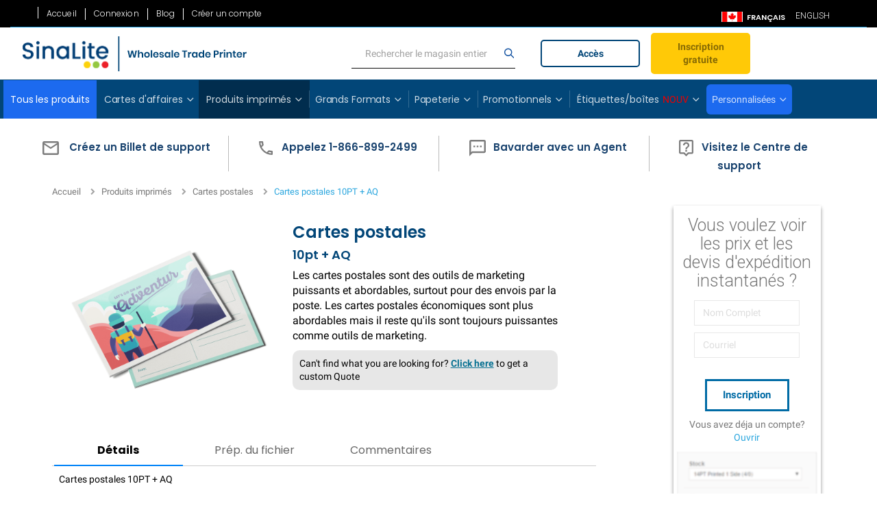

--- FILE ---
content_type: text/html; charset=UTF-8
request_url: https://sinalite.com/fr_ca/print-products/postcards/postcards-10pt-aq.html
body_size: 59668
content:
<!doctype html>
<html lang="fr">
    <head prefix="og: http://ogp.me/ns# fb: http://ogp.me/ns/fb# product: http://ogp.me/ns/product#">
        <script>
    var LOCALE = 'fr\u002DCA';
    var BASE_URL = 'https\u003A\u002F\u002Fsinalite.com\u002Ffr_ca\u002F';
    var require = {
        'baseUrl': 'https\u003A\u002F\u002Fsinalite.com\u002Fstatic\u002Fversion1769749291\u002Ffrontend\u002FSinalite\u002Fporto_base_child\u002Ffr_CA'
    };</script>        <meta charset="utf-8"/>
<meta name="title" content="Impression carte postale simple | Style inclu 10PT AQ"/>
<meta name="description" content="Rien égale l&#039;impression de carte postale. Vous obtenez la conception que vous voulez dans un processus simple. Les styles incluent le 10PT AQ. Contactez-nous."/>
<meta name="keywords" content="Cartes postales 10PT + AQ"/>
<meta name="robots" content="INDEX,FOLLOW"/>
<meta name="viewport" content="width=device-width, initial-scale=1, maximum-scale=2, user-scalable=yes"/>
<meta name="format-detection" content="telephone=no"/>
<title>Impression carte postale simple | Style inclu 10PT AQ</title>
<link  rel="stylesheet" type="text/css"  media="all" href="https://sinalite.com/static/version1769749291/frontend/Sinalite/porto_base_child/fr_CA/mage/calendar.css" />
<link  rel="stylesheet" type="text/css"  media="all" href="https://sinalite.com/static/version1769749291/frontend/Sinalite/porto_base_child/fr_CA/css/styles-m.css" />
<link  rel="stylesheet" type="text/css"  media="all" href="https://sinalite.com/static/version1769749291/frontend/Sinalite/porto_base_child/fr_CA/owl.carousel/assets/owl.carousel.css" />
<link  rel="stylesheet" type="text/css"  media="all" href="https://sinalite.com/static/version1769749291/frontend/Sinalite/porto_base_child/fr_CA/fancybox/css/jquery.fancybox.css" />
<link  rel="stylesheet" type="text/css"  media="all" href="https://sinalite.com/static/version1769749291/frontend/Sinalite/porto_base_child/fr_CA/icon-fonts/css/porto-icons-codes.css" />
<link  rel="stylesheet" type="text/css"  media="all" href="https://sinalite.com/static/version1769749291/frontend/Sinalite/porto_base_child/fr_CA/simple-line-icons/css/simple-line-icons.css" />
<link  rel="stylesheet" type="text/css"  media="all" href="https://sinalite.com/static/version1769749291/frontend/Sinalite/porto_base_child/fr_CA/icon-fonts/css/animation.css" />
<link  rel="stylesheet" type="text/css"  media="all" href="https://sinalite.com/static/version1769749291/frontend/Sinalite/porto_base_child/fr_CA/font-awesome/css/font-awesome.min.css" />
<link  rel="stylesheet" type="text/css"  media="all" href="https://sinalite.com/static/version1769749291/frontend/Sinalite/porto_base_child/fr_CA/Amasty_LibSwiperJs/vendor/swiper/swiper.min.css" />
<link  rel="stylesheet" type="text/css"  media="all" href="https://sinalite.com/static/version1769749291/frontend/Sinalite/porto_base_child/fr_CA/Lof_StoreCredit/css/styles.css" />
<link  rel="stylesheet" type="text/css"  media="all" href="https://sinalite.com/static/version1769749291/frontend/Sinalite/porto_base_child/fr_CA/Lof_StoreCredit/css/credit.css" />
<link  rel="stylesheet" type="text/css"  media="all" href="https://sinalite.com/static/version1769749291/frontend/Sinalite/porto_base_child/fr_CA/Magecomp_Emailquotepro/css/emailquote.css" />
<link  rel="stylesheet" type="text/css"  media="all" href="https://sinalite.com/static/version1769749291/frontend/Sinalite/porto_base_child/fr_CA/Mageplaza_Search/css/algoliasearch.css" />
<link  rel="stylesheet" type="text/css"  media="all" href="https://sinalite.com/static/version1769749291/frontend/Sinalite/porto_base_child/fr_CA/Smartwave_Dailydeals/css/style.css" />
<link  rel="stylesheet" type="text/css"  media="all" href="https://sinalite.com/static/version1769749291/frontend/Sinalite/porto_base_child/fr_CA/Smartwave_Filterproducts/css/owl.carousel/assets/owl.carousel.css" />
<link  rel="stylesheet" type="text/css"  media="all" href="https://sinalite.com/static/version1769749291/frontend/Sinalite/porto_base_child/fr_CA/mage/gallery/gallery.css" />
<link  rel="stylesheet" type="text/css"  media="screen and (min-width: 768px)" href="https://sinalite.com/static/version1769749291/frontend/Sinalite/porto_base_child/fr_CA/css/styles-l.css" />
<link  rel="stylesheet" type="text/css"  media="print" href="https://sinalite.com/static/version1769749291/frontend/Sinalite/porto_base_child/fr_CA/css/print.css" />
<link  rel="stylesheet" type="text/css"  rel="stylesheet" type="text/css" href="https://sinalite.com/static/version1769749291/frontend/Sinalite/porto_base_child/fr_CA/css/custom.css" />
<link  rel="icon" type="image/x-icon" href="https://sinalite.com/static/version1769749291/frontend/Sinalite/porto_base_child/fr_CA/Magento_Theme/favicon.ico" />
<link  rel="shortcut icon" type="image/x-icon" href="https://sinalite.com/static/version1769749291/frontend/Sinalite/porto_base_child/fr_CA/Magento_Theme/favicon.ico" />
<script  type="text/javascript"  src="https://sinalite.com/static/version1769749291/_cache/merged/c3e84fcd958a6768cb405745f2892c6b.js"></script>
<link  rel="stylesheet" type="text/css" href="//fonts.googleapis.com/css?family=Shadows+Into+Light" />
<link  rel="canonical" href="https://sinalite.com/fr_ca/print-products/postcards/postcards-10pt-aq.html" />


<!-- Global site tag (gtag.js) - Google Ads: 939706591 -->
<script async src="https://www.googletagmanager.com/gtag/js?id=AW-939706591"></script>
<script>
  window.dataLayer = window.dataLayer || [];
  function gtag(){dataLayer.push(arguments);}
  gtag('js', new Date());

  gtag('config', 'AW-939706591');
</script>        <script src="https://f3fd89589e2b42e88404ca1a411cdeb9.js.ubembed.com" async></script>
<link rel="stylesheet" href="//fonts.googleapis.com/css?family=Open+Sans%3A300%2C300italic%2C400%2C400italic%2C600%2C600italic%2C700%2C700italic%2C800%2C800italic&amp;v1&amp;subset=latin%2Clatin-ext" type="text/css" media="screen"/>
<link href="https://fonts.googleapis.com/css?family=Oswald:300,400,700|Poppins:300,400,500,600,700|Poppins|Roboto:100,100i,300,300i,400,400i,500,500i,700,900" rel="stylesheet">
<!--
    <link rel="stylesheet" type="text/css" media="all" href="">
    <link rel="stylesheet" type="text/css" media="all" href="">
    <link rel="stylesheet" type="text/css" media="all" href="">
    <link rel="stylesheet" type="text/css" media="all" href="">
-->
<link rel="stylesheet" type="text/css" media="all" href="https://sinalite.com/media/porto/web/bootstrap/css/bootstrap.optimized.min.css">
<link rel="stylesheet" type="text/css" media="all" href="https://sinalite.com/media/porto/web/css/animate.optimized.css">




<link rel="stylesheet" type="text/css" media="all" href="https://sinalite.com/media/porto/web/css/header/type2.css">
<link rel="stylesheet" type="text/css" media="all" href="https://sinalite.com/media/porto/web/css/custom-sl.css">
<link rel="stylesheet" type="text/css" media="all" href="https://sinalite.com/media/porto/configed_css/design_fr_ca.css">
<link rel="stylesheet" type="text/css" media="all" href="https://sinalite.com/media/porto/configed_css/settings_fr_ca.css">
<script type="text/javascript">
require([
    'jquery'
], function ($) {
    $(document).ready(function(){
        $("body").addClass("layout-fullwidth");
        $("body").addClass("wide");
                $(".drop-menu > a").off("click").on("click", function(){
            if($(this).parent().children(".nav-sections").hasClass("visible"))
                $(this).parent().children(".nav-sections").removeClass("visible");
            else
                $(this).parent().children(".nav-sections").addClass("visible")
        });
    });
});
</script>










<script>
    var user_logged_in = '0';
    var opportunity = false;
    var is_live = '1';
    is_live = parseInt(is_live);
</script>


<meta http-equiv="Content-Type" content="text/html; charset=utf-8" />


                <link rel="alternate" hreflang="fr-ca" href="https://sinalite.com/fr_ca/print-products/postcards/postcards-10pt-aq.html" />
                <link rel="alternate" hreflang="en-ca" href="https://sinalite.com/en_ca/print-products/postcards/postcards-10pt-aq.html" />

                                        <link rel="alternate" hreflang="en-us" href="https://sinalite.com/en_us/print-products/postcards/postcards-10pt-aq.html" />
                    
            


<script type="text/javascript">
    var urlsite = 'https://sinalite.com/';
    var langurl = 'https://sinalite.com/fr_ca/';
    var secure_langurl = 'https://sinalite.com/fr_ca/';
    var MAGE_STORE_ID = '7';
        var product_id = '26';
    var FNTBA = 0;

      var SCATO = 0;    // MS Ads enhanced conversion script
    window.uetq = window.uetq || [];
    window.uetq.push('set', { 'pid': {
        'em': '',
        'ph': '',
    } });
</script>



    <!-- start Mixpanel --><script type="text/javascript">(function(c,a){if(!a.__SV){var b=window;try{var d,m,j,k=b.location,f=k.hash;d=function(a,b){return(m=a.match(RegExp(b+"=([^&]*)")))?m[1]:null};f&&d(f,"state")&&(j=JSON.parse(decodeURIComponent(d(f,"state"))),"mpeditor"===j.action&&(b.sessionStorage.setItem("_mpcehash",f),history.replaceState(j.desiredHash||"",c.title,k.pathname+k.search)))}catch(n){}var l,h;window.mixpanel=a;a._i=[];a.init=function(b,d,g){function c(b,i){var a=i.split(".");2==a.length&&(b=b[a[0]],i=a[1]);b[i]=function(){b.push([i].concat(Array.prototype.slice.call(arguments,
        0)))}}var e=a;"undefined"!==typeof g?e=a[g]=[]:g="mixpanel";e.people=e.people||[];e.toString=function(b){var a="mixpanel";"mixpanel"!==g&&(a+="."+g);b||(a+=" (stub)");return a};e.people.toString=function(){return e.toString(1)+".people (stub)"};l="disable time_event track track_pageview track_links track_forms track_with_groups add_group set_group remove_group register register_once alias unregister identify name_tag set_config reset opt_in_tracking opt_out_tracking has_opted_in_tracking has_opted_out_tracking clear_opt_in_out_tracking people.set people.set_once people.unset people.increment people.append people.union people.track_charge people.clear_charges people.delete_user people.remove".split(" ");
        for(h=0;h<l.length;h++)c(e,l[h]);var f="set set_once union unset remove delete".split(" ");e.get_group=function(){function a(c){b[c]=function(){call2_args=arguments;call2=[c].concat(Array.prototype.slice.call(call2_args,0));e.push([d,call2])}}for(var b={},d=["get_group"].concat(Array.prototype.slice.call(arguments,0)),c=0;c<f.length;c++)a(f[c]);return b};a._i.push([b,d,g])};a.__SV=1.2;b=c.createElement("script");b.type="text/javascript";b.async=!0;b.src="undefined"!==typeof MIXPANEL_CUSTOM_LIB_URL?
        MIXPANEL_CUSTOM_LIB_URL:"file:"===c.location.protocol&&"//cdn.mxpnl.com/libs/mixpanel-2-latest.min.js".match(/^\/\//)?"https://cdn.mxpnl.com/libs/mixpanel-2-latest.min.js":"//cdn.mxpnl.com/libs/mixpanel-2-latest.min.js";d=c.getElementsByTagName("script")[0];d.parentNode.insertBefore(b,d)}})(document,window.mixpanel||[]);
              mixpanel.init('52dced1c34f9d0b5aaada62a1547455d', {
                loaded: function(mixpanel) {
                    distinct_id  = mixpanel.get_distinct_id();
                    if(is_live){
                        var mixpanel_curr_url = "https://sinalite.com/fr_ca/print-products/postcards/postcards-10pt-aq.html";
                        if(mixpanel_curr_url.indexOf("/customer/account/create") != -1){
                            incrementer_prop_mixpanel('Signup Page Visited');
                        }else if(product_id != 0){
                            if(user_logged_in == "1"){
                                incrementer_prop_mixpanel('Product Page Visited');
                            }
                        }
                    }
                }
            });
            //define the incrementing function
            incrementer_prop_mixpanel = function(property_mixpanel) {
                value_mixpanel = mixpanel.get_property(property_mixpanel);
                update_incremental_mixpanel = {}
                if(value_mixpanel && typeof(value_mixpanel) == 'number') {
                    update_incremental_mixpanel[property_mixpanel] = value_mixpanel +1;
                }else {
                    update_incremental_mixpanel[property_mixpanel] = 1
                }
                mixpanel.register(update_incremental_mixpanel);
            };
            function getQueryParam(url, param) {
                // Expects a raw URL
                param = param.replace(/[[]/, "\[").replace(/[]]/, "\]");
                var regexS = "[\?&]" + param + "=([^&#]*)",
                    regex = new RegExp( regexS ),
                    results = regex.exec(url);
                if (results === null || (results && typeof(results[1]) !== 'string' && results[1].length)) {
                    return '';
                } else {
                    return decodeURIComponent(results[1]).replace(/\W/gi, ' ');
                }
            };


            function campaignParams() {
                var campaign_keywords = 'utm_source utm_medium utm_campaign utm_content utm_term'.split(' ')
                    , kw = ''
                    , params = {}
                    , first_params = {};

                var index;
                for (index = 0; index < campaign_keywords.length; ++index) {
                    kw = getQueryParam(document.URL, campaign_keywords[index]);
                    if (kw.length) {
                        params[campaign_keywords[index] + ' [last touch]'] = kw;
                    }
                }
                for (index = 0; index < campaign_keywords.length; ++index) {
                    kw = getQueryParam(document.URL, campaign_keywords[index]);
                    if (kw.length) {
                        first_params[campaign_keywords[index] + ' [first touch]'] = kw;
                    }
                }

                mixpanel.people.set(params);
                mixpanel.people.set_once(first_params);
                mixpanel.register(params);
            }
            function IsexternalDomain() {
                var localdomain1 = !document.referrer.includes("sinalite.com");
                if(localdomain1) {
                    mixpanel.track("Page Visited",{"Page Title": document.title})
                }
            }

            if(is_live){
                IsexternalDomain();
                campaignParams();
            }
        </script><!-- end Mixpanel -->
            <script type="text/javascript">
                (function e(){
                    var e=document.createElement("script");
                    e.type="text/javascript",e.async=true,e.src="//staticw2.yotpo.com/CEOboqKHmVfIEfswCXZsLf6liOwVIiuXwMDinWeL/widget.js";
                    var t=document.getElementsByTagName("script")[0];
                    t.parentNode.insertBefore(e,t)})();
            </script>
    

<script>
//Added MS Clarity script simillar as hotjar
(function(c,l,a,r,i,t,y){
        c[a]=c[a]||function(){(c[a].q=c[a].q||[]).push(arguments)};
        t=l.createElement(r);t.async=1;t.src="https://www.clarity.ms/tag/"+i;
        y=l.getElementsByTagName(r)[0];y.parentNode.insertBefore(t,y);
})(window, document, "clarity", "script", "lj523ewsld");

    var isEligibleCustomerForTurnaroundCampaign = false,turnaroundCampMarkup=0;
    jQuery.ajax({
        url: "https://sinalite.com/fr_ca/tools/index/getCustomerInfo/product_id/26/",
        type: "post",
        data: {},
        success: function (result) {
            var parsed_result = JSON.parse(result);
            var customer_id = parsed_result[0];
            var business_type = parsed_result[1];
                isEligibleCustomerForTurnaroundCampaign = parsed_result[2];
                turnaroundCampMarkup = parsed_result[3];
        }
    });
</script>
<script src="https://cdn.userway.org/widget.js" data-account="aFRdmutv6x"></script>
<script>
jQuery(document).ready(function(){
    var ua = window.navigator.userAgent;
    var msie = ua.indexOf('MSIE ');
    if (msie > 0 || !!navigator.userAgent.match(/Trident.*rv\:11\./))  // If Internet Explorer, return version number
        {
            jQuery('#ie-msg').fadeIn("slow");
    }

});
</script>

<div id="ie-msg" style="text-align: center;">
<style>
#ie-msg {
  display: none;
  background-color: #ffdd40;
  padding: 5px;
  color: #04115c;
}
#ie-msg a{
 color:#112ab9;
 ext-decoration: none;
}
</style>
      <b>Your browser is out of date, and may not be compatible with our website.</b><br> This means some functionality may not work as intended.
      Upgrade or install one of the following browsers to take full advantage of our website.

          <a href="https://www.google.com/chrome/" target="_blank" title="Download Chrome">Chrome</a> |
          <a href="https://www.mozilla.org/en-US/firefox/new/" target="_blank" title="Download Firefox">Firefox</a> |
          <a href="https://support.apple.com/downloads/safari" target="_blank" title="Download Safari">Safari</a> |
          <a href="https://www.microsoft.com/en-ca/windows/microsoft-edge" target="_blank" title="Download Edge">Edge</a>

    </div>
</div>
<style>
.modal_body{
    width: 50%;
    max-width: 850px;
    min-height: 400px;
    background-size: 100% 100%;
    margin: auto;
    margin-top:10%;
    box-shadow: 10px 10px 10px #3c3c3c;
}
.modal_content {
    width: 60%;
    float: right;
    margin-top: 4%;
}
.modal_content h2 {
    font-family: Poppins !important;
    font-style: normal;
    font-weight: 600;
    font-size: 38px;
    color: #0986E1;
    text-align: center;
}
.modal_content p {
    font-family: Poppins;
    font-style: normal;
    font-weight: normal;
    font-size: 22px;
    line-height: 38px;
    color: #000000;
    width: 70%;
    margin: auto;
    text-align: center;
    margin-top: 30px;
    margin-bottom: 20px;
}
.modal_content a {
    border: 5px solid #0986E1;
    box-sizing: border-box;
    border-radius: 10px;
    display: block;
    width: 50%;
    padding: 10px;
    margin: auto;
    font-family: Poppins !important;
    font-style: normal;
    font-weight: 600;
    font-size: 20px;
    line-height: 40px;
    text-align: center;
    color: #0997FF;
}
.modal_content a:hover{
    background-color: #0997FF;
    color:#fff;
}

.close_btn {
    width: 100%;
    text-align: right;
    padding-right: 10px;
    padding-top: 10px;
    cursor: pointer;
}

.close_btn span {
    font-weight: bold;
    font-size: 18px;
    display: inline-block;
    border: 1px solid;
    width: 25px;
    height: 25px;
    border-radius: 20px;
    text-align: center;
}
.sl_modal_style.label_dis_modal .modal_body{
    background-image: url(https://media.sinalite.com/images/roll-label-popup-image.png);
    max-width: 750px;
}
.sl_modal_style.free_ship_modal .modal_body{
    background-image: url(https://media.sinalite.com/images/free-delivery.png);
    max-width: 750px;
    min-height: 350px;
    background-size: contain;
    background-position: left;
}
.sl_modal_style.free_ship_modal_mic .modal_body, .sl_modal_style.free_ship_modal_ind .modal_body, .sl_modal_style.free_ship_modal_ny .modal_body{
    background-image: url(https://media.sinalite.com/images/free-delivery.png);
    max-width: 750px;
    min-height: 350px;
    background-size: contain;
    background-position: left;
}

.sl_modal_style.free_ship_modal_ottawa .modal_body{
    background-image: url(https://media.sinalite.com/images/free-delivery.png);
    max-width: 750px;
    min-height: 350px;
    background-size: contain;
    background-position: left;
}
.sl_modal_style.free_ship_modal .modal_content {
    width: 332px;
    float: right;
    margin-top: 4%;
}
.sl_modal_style .modal_content h4 {
    margin: 10px 0px 25px 0px;
}
.sl_modal_style .modal_content h4 {
    margin: 10px 0px 25px 0px;
}

.sl_modal_style .modal_body{
    box-shadow: 0px 0px 10px #000;
    max-width: 850px;
    background-size: contain;
    background-repeat: no-repeat;
    background-color: white;
    border-radius: 5px;
}
.sl_modal_style .modal_content {
    width: 54%;
    float: right;
    margin-top: -2%;
}
.sl_modal_style .modal_content h2{
    color: #024678;
    text-align: left;
    font-size: 50px;
    font-weight: normal;
    line-height: 57px;
}
.sl_modal_style .modal_content p{
    color: #024678;
    text-align: left;
    font-size: 20px;
    margin: 0px;
    padding: 0px;
    line-height: 25px;
    width: 80%;
    clear: both;
}
.sl_modal_style .modal_content h4 {
    background: #FFC907;
    border: 2px solid #EDB900;
    box-sizing: border-box;
    border-radius: 5px;
    padding: 7px;
    float: left;
    clear: both;
    margin: 8px 0px 20px 0px;
    color: #000000b8;
    font-size: 18px;
    line-height: 30px;
    width: 50%;
    text-align: center;
    cursor: pointer;
}
.sl_modal_style .modal_content a {
    background: #FFC907;
    border: 2px solid #EDB900;
    box-sizing: border-box;
    border-radius: 5px;
    padding: 7px;
    float: left;
    clear: both;
    margin: 8px 0px 20px 0px;
    color: #000000b8;
    font-size: 18px;
    line-height: 30px;
    width: 50%;
    text-align: center;
    cursor: pointer;
}
.sl_modal_style .modal_content p.fineprint-ny {
    font-size: 18px;
    line-height: normal;
    color: #4b4949a3;
    font-weight: bold;
    color: #024678;
}
.sl_modal_style .modal_content p.fineprint {
    font-size: 16px;
    line-height: normal;
    color: #4b4949a3;
}
.sl_modal_style {
    position: fixed;
    width: 100%;
    height: 100%;
    top: 0px;
    bottom: 0px;
    background: #00000059;
    z-index: 999;
    display: none;
}
p.fineprint-ny {
    font-size: 13px !important;
    margin-top: 30px !important;
    display: inline-block;
}
.sl_modal_style.label_dis_modal .modal_content a {
    background: #FFC907;
    border: 2px solid #EDB900;
    box-sizing: border-box;
    border-radius: 5px;
    padding: 7px;
    float: left;
    clear: both;
    margin: 8px 0px 20px 0px;
    color: #000000b8;
    font-size: 18px;
    line-height: 30px;
    width: 50%;
    text-align: center;
    cursor: pointer;
}
.sl_modal_style.label_dis_modal .modal_content p{
    font-weight: 600;
}
.sl_modal_style.label_dis_modal .modal_content {
    width: 50%;
}
.sl_modal_style.label_dis_modal .modal_content h2 {
    font-size: 45px;
}
.sl_modal_style.label_dis_modal .modal_content h2 > b {
    font-size: 65px;
}
.sl_modal_style.free_ship_modal .modal_content {
    width: 332px;
    float: right;
    margin-top: 70px;
}
.sl_modal_style.free_ship_modal .modal_content h2 {
    font-size: 26px;
    line-height: 40px;
    margin: 0px;
    color: #0986E1;
}
.sl_modal_style.free_ship_modal .modal_content p {
    font-size: 20px;
    color: black;
    padding: 0px;
    width: 95%;
    margin: 10px 0px;
}
.sl_modal_style.free_ship_modal .modal_content a {
    background-color: white;
    border: 4px solid #0986E1;
    color: #0986E1;
    width: 62%;
    margin-top: 20px;
}

.sl_modal_style.free_ship_modal_mic .modal_content, .sl_modal_style.free_ship_modal_ind .modal_content, .sl_modal_style.free_ship_modal_ny .modal_content {
    width: 355px;
    float: right;
    margin-top: 50px;
}
.sl_modal_style.free_ship_modal_mic .modal_content h2, .sl_modal_style.free_ship_modal_ind .modal_content h2, .sl_modal_style.free_ship_modal_ny .modal_content h2 {
    font-size: 26px;
    line-height: 40px;
    margin: 5px 0px;
    color: #0986E1;
}
.sl_modal_style.free_ship_modal_mic .modal_content p, .sl_modal_style.free_ship_modal_ind .modal_content p, .sl_modal_style.free_ship_modal_ny .modal_content p {
    font-size: 20px;
    color: black !important;
    padding: 0px;
    width: 95%;
    margin: 10px 0px;
}
.sl_modal_style.free_ship_modal_mic .modal_content a, .sl_modal_style.free_ship_modal_ind .modal_content a, .sl_modal_style.free_ship_modal_ny .modal_content a {
    background-color: white;
    border: 4px solid #0986E1;
    color: #0986E1;
    width: 62%;
    margin-top: 20px;
}

.sl_modal_style.free_ship_modal_ottawa .modal_content {
    width: 355px;
    float: right;
    margin-top: 50px;
}
.sl_modal_style.free_ship_modal_ottawa .modal_content h2 {
    font-size: 26px;
    line-height: 40px;
    margin: 5px 0px;
    color: #0986E1;
}
.sl_modal_style.free_ship_modal_ottawa .modal_content p {
    font-size: 20px;
    color: black !important;
    padding: 0px;
    width: 95%;
    margin: 10px 0px;
}
.sl_modal_style.free_ship_modal_ottawa .modal_content a {
    background-color: white;
    border: 4px solid #0986E1;
    color: #0986E1;
    width: 62%;
    margin-top: 20px;
}
@media only screen and (max-width: 1441px){
    .sl_modal_style .modal_content {
        width: 48%;
        float: right;
        margin-top: -2%;
    }
    .sl_modal_style .modal_content h2 {
        color: #024678;
        text-align: left;
        font-size: 41px;
        font-weight: normal;
        line-height: 47px;
    }
    .sl_modal_style .modal_content h4 {
        width: 60%;
    }
    .sl_modal_style.label_dis_modal .modal_content {
        width: 45%;
    }
    .sl_modal_style.label_dis_modal .modal_content h2 {
        font-size: 35px;
    }
    .sl_modal_style.label_dis_modal .modal_content h2 > b {
        font-size: 55px;
    }
    .sl_modal_style.label_dis_modal .modal_content a {
        width: 70%;
    }
    .sl_modal_style.label_dis_modal .modal_content {
        width: 92%;
        float: right;
        margin-top: 0%;
    }
    .sl_modal_style.label_dis_modal .modal_body {
        background-image: none;
        border: 10px solid #fcd20c;
    }
    .sl_modal_style.free_ship_modal .modal_content {
        width: 45%;
    }
    .sl_modal_style.free_ship_modal_mic .modal_content, .sl_modal_style.free_ship_modal_ind .modal_content, .sl_modal_style.free_ship_modal_ny .modal_content {
        width: 45%;
    }
    .sl_modal_style.free_ship_modal_ottawa .modal_content {
        width: 45%;
    }
    .label_dis_modal .modal_content {
        width: 100%;
        float: right;
        margin-top: 0%;
    }
    .label_dis_modal .modal_content {
        width: 100%;
        float: right;
        margin-top: 0%;
    }
    .sl_modal_style.label_dis_modal .modal_content a {
        width: 90%;
    }
}
@media only screen and (max-width: 1024px){
    .modal_body{
        background: #fff;
        border: 10px solid #fcd20c;
    }
    .modal_content{
        width:100%;
    }
    .auto_discount_modal .modal_body {
        background-image: none;
        box-shadow: 0px 0px 10px #000;
        max-width: 750px;
        background-size: 100% 100%;
        border: 10px solid #ffffff;
    }
    .auto_discount_modal .modal_content {
        width: 100%;
        float: right;
        margin-top: 0%;
    }
    .sl_modal_style .modal_content {
        width: 48%;
        float: right;
        margin-top: -2%;
    }
    .sl_modal_style .modal_content h2 {
        color: #024678;
        text-align: left;
        font-size: 41px;
        font-weight: normal;
        line-height: 47px;
    }
    .sl_modal_style .modal_content h4 {
        width: 60%;
    }
    .sl_modal_style .modal_content {
        width: 97%;
    }
    p.fineprint-ny {
        margin-top: 10px !important;
    }
    .sl_modal_style.free_ship_modal .modal_body {
        background-image: none;
    }
    .sl_modal_style.free_ship_modal .modal_content {
        width: 90%;
    }
    .sl_modal_style.free_ship_modal_mic .modal_body, .sl_modal_style.free_ship_modal_ind .modal_body, .sl_modal_style.free_ship_modal_ny .modal_body {
        background-image: none;
    }
    .sl_modal_style.free_ship_modal_mic .modal_content, .sl_modal_style.free_ship_modal_ind .modal_content, .sl_modal_style.free_ship_modal_ .modal_content {
        width: 90%;
    }
    .sl_modal_style.free_ship_modal_ottawa .modal_body {
        background-image: none;
    }
    .sl_modal_style.free_ship_modal_ottawa .modal_content {
        width: 90%;
    }
}
@media only screen and (max-width: 767px){
    .modal_body{
        background: #fff;
        border: 10px solid #fcd20c;
        min-width:90%;
        min-height: 450px;
    }
    .auto_discount_modal .modal_body {
        background: #fff;
        border: 10px solid #fcd20c;
        min-width:90%;
        min-height: 450px;
        border: 10px solid #ffffff;
    }
    .auto_discount_modal .modal_content {
        width: 100%;
        float: right;
        margin-top: 0%;
    }
    p.fineprint-ny {
        margin-top: 10px !important;
    }
}
</style>
<div class="label_dis_modal sl_modal_style">
    <div class="modal_body">
    <div class="close_btn sl_modal_hide" ><span>X</span>
    </div>
        <div class="modal_content">
            <h2><b>20% OFF</b><br>
your first 3 roll label orders!*</h2>
            <p>For a limited time only.</p>
            <a href="https://sinalite.com/fr_ca/packaging/roll-labels.html" class="sl_modal_hide">Get a Quote Now ></a>
        </div>
    </div>
</div>
<div class="free_ship_modal sl_modal_style">
    <div class="modal_body">
    <div class="close_btn sl_modal_hide" ><span>X</span>
    </div>
        <div class="modal_content">
            <h2><b>Free Delivery to Montreal</b></h2>
            <p>Your default shipping address is now eligible for <b>FREE delivery</b> for a limited time!</p>
            <a href="https://sinalite.com/en_ca/free-delivery-eligibility-checker" class="sl_modal_hide">Learn More ></a>
        </div>
    </div>
</div>
<div class="free_ship_modal_ottawa sl_modal_style">
    <div class="modal_body">
    <div class="close_btn sl_modal_hide" ><span>X</span>
    </div>
        <div class="modal_content">
            <h2><b>Free Delivery to Ottawa</b></h2>
            <p>Your default shipping address is now eligible for <b>FREE delivery</b> for a limited time!</p>
            <a href="https://sinalite.com/en_ca/free-delivery-eligibility-checker" class="sl_modal_hide">Learn More ></a>
        </div>
    </div>
</div>
<div class="free_ship_modal_ind sl_modal_style">
    <div class="modal_body">
    <div class="close_btn sl_modal_hide" ><span>X</span>
    </div>
        <div class="modal_content">
            <h2><b>Free Delivery to Indiana</b></h2>
            <p>Your default shipping address is now eligible for <b>FREE delivery</b> for a limited time!</p>
            <a href="https://sinalite.com/fr_ca/shipping-option" class="sl_modal_hide">Learn More ></a>
        </div>
    </div>
</div>

<div class="free_ship_modal_mic sl_modal_style">
    <div class="modal_body">
    <div class="close_btn sl_modal_hide" ><span>X</span>
    </div>
        <div class="modal_content">
            <h2><b>Free Delivery to Michigan</b></h2>
            <p>Your default shipping address is now eligible for <b>FREE delivery</b> for orders between $150 and $1,000 for a limited time!</p>
            <a href="https://sinalite.com/fr_ca/shipping-option" class="sl_modal_hide">Learn More ></a>
        </div>
    </div>
</div>
<div class="free_ship_modal_ny sl_modal_style">
    <div class="modal_body">
    <div class="close_btn sl_modal_hide" ><span>X</span>
    </div>
        <div class="modal_content">
            <h2><b>Free Delivery to New York</b></h2>
            <p>Your shipping address is now eligible for <b>FREE delivery</b> for orders between $150 and $1,000 for a limited time!</p>
            <a href="https://sinalite.com/fr_ca/shipping-option" class="sl_modal_hide">Learn More ></a>
        </div>
    </div>
</div>
<div class="ny-header-banner" style="background-color: #2196f3;display: none;width: 100%;">
<p style="font-size: 16px;text-align:center;padding: 4px;margin: 0px;color: white;padding: 8px;">
Free shipping to NY State on eligible orders. Price <a href="https://sinalite.com/en_us/all-products.html"><u>Products</u></a> Now!</p>
</div>
<div class="mi-header-banner" style="background-color: #4caf50;display: none;width: 100%;">
<p style="font-size: 16px;text-align:center;padding: 4px;margin: 0px;color: white;padding: 8px;">
Free shipping to Michigan on eligible orders. Price <a href="https://sinalite.com/en_us/all-products.html"><u>Products</u></a> Now!</p>
</div>
<script>
jQuery(document).ready(function() {
    let isCustomerLoggedIn = window.localStorage.getItem('mage-customer-login');

    if (isCustomerLoggedIn === '1') {
        //show free delivery popup if eligible
        jQuery.ajax({
            url: "https://sinalite.com/fr_ca/tools/index/IsQualifiedFreeShipping?free_eligibility=1/",
            type: "post",
            data: {},
            success: function (is_eligible) {
                if (is_eligible == "1") {
                    jQuery(".free_ship_modal").show();
                } else if (is_eligible == "9") {
                    jQuery(".label_dis_modal").show();
                } else if (is_eligible == "10") {
                    jQuery(".free_ship_modal_ind").show();
                } else if (is_eligible == "5") {
                    jQuery(".free_ship_modal_ottawa").show();
                } else if (is_eligible == "12") {
                    jQuery(".free_ship_modal_mic").show();
                } else if (is_eligible == "13") {
                    jQuery(".free_ship_modal_ny").show();
                }
            }
        });
    }

    if (isCustomerLoggedIn === '1' && window.BASE_URL.includes("en_us")) {
        //display dynamic header for some US states if eligible
        jQuery.ajax({
            url: "https://sinalite.com/fr_ca/tools/index/GetCustomerRegionID/",
            type: "post",
            data: {},
            success: function (RegionID) {
                if (RegionID == "33") { //Michigan
                    //display the specific MI header
                    jQuery(".mi-header-banner").show();
                } else if (RegionID == "43") { //New York
                    //display the specific NY header
                    jQuery(".ny-header-banner").show();
                } else if (RegionID == "44") { //North Carolina
                    //display the specific NC header
                    jQuery(".nc-header-banner").show();
                } else if (RegionID == "47") { //Ohio
                    //display the specific OH header
                    jQuery(".oh-header-banner").show();
                } else if (RegionID == "18") { //FL
                    //display the specific FL header
                    jQuery(".fl-header-banner").show();
                } else if (RegionID == "51") { //PA
                    //display the specific PA header
                    jQuery(".pa-header-banner").show();
                }
            }
        });
    }

    jQuery(".sl_modal_style").click(function () {
        jQuery(".sl_modal_style").hide();
    });
    jQuery(".sl_modal_hide").click(function(){
        jQuery(".sl_modal_style").hide();
    });


});
</script>
<!--klaviyo web tracking snippet -->
<script
  async type="text/javascript"
  src="//static.klaviyo.com/onsite/js/klaviyo.js?company_id=UzGWuh"
></script>
<script>
    var _learnq = _learnq || [];
    _learnq.push(['identify', {
        // Change the line below to dynamically print the user's email.
        '$email' : ''
    }]);
</script>

<script>
    (function() {

        function getCookieChat(name) {
            let value = "; " + document.cookie;
            let parts = value.split("; " + name + "=");
            if (parts.length === 2) return parts.pop().split(";").shift();
        }

        // Define the Intercom stub immediately to queue commands
        var w = window;
        var ic = w.Intercom;
        if (typeof ic === "function") {
            ic('reattach_activator');
            ic('update', w.intercomSettings);
        } else {
            var d = document;
            var i = function() { i.c(arguments); };
            i.q = [];
            i.c = function(args) { i.q.push(args); };
            w.Intercom = i;
            // Load the Intercom script
            var l = function() {
                var s = d.createElement('script');
                s.type = 'text/javascript';
                s.async = true;
                s.src = 'https://widget.intercom.io/widget/obqb1852';
                var x = d.getElementsByTagName('script')[0];
                x.parentNode.insertBefore(s, x);
            };
            if (document.readyState === 'complete') {
                l();
            } else if (w.attachEvent) {
                w.attachEvent('onload', l);
            } else {
                w.addEventListener('load', l, false);
            }
        }

        // Safe Intercom call wrapper
        function callIntercom(method, options) {
            if (typeof w.Intercom === 'function') {
                w.Intercom(method, options);
            } else {
                w.Intercom(method, options); // Stub will queue the call
            }
        }
        let intercomJWTToken = getCookieChat('IntercomAuthToken');
        callIntercom('boot', {
            api_base: 'https://api-iam.intercom.io',
            app_id: 'obqb1852',
            intercom_user_jwt: intercomJWTToken
        });

    })();
</script>


<script nonce="amtlb2xzODlqdXpjYmU3Mjg4cTNtaGpzYTdvZW5uNmM=">
    window.getWpGA4Cookie = function(name) {
        match = document.cookie.match(new RegExp(name + '=([^;]+)'));
        if (match) return decodeURIComponent(match[1].replace(/\+/g, ' ')) ;
    };

    window.ga4AllowServices = false;

    var isCookieRestrictionModeEnabled = 0,
        currentWebsiteId = 1,
        cookieRestrictionName = 'user_allowed_save_cookie';

    if (isCookieRestrictionModeEnabled) {
        allowedCookies = window.getWpGA4Cookie(cookieRestrictionName);

        if (allowedCookies !== undefined) {
            allowedWebsites = JSON.parse(allowedCookies);

            if (allowedWebsites[currentWebsiteId] === 1) {
                window.ga4AllowServices = true;
            }
        }
    } else {
        window.ga4AllowServices = true;
    }
</script>
        <script nonce="amtlb2xzODlqdXpjYmU3Mjg4cTNtaGpzYTdvZW5uNmM=">
        if (window.ga4AllowServices) {
            window.dataLayer = window.dataLayer || [];
                        var dl4Objects = [{"pageName":"Impression carte postale simple | Style inclu 10PT AQ","pageType":"product","google_tag_params":{"ecomm_pagetype":"product","ecomm_prodid":"26","ecomm_totalvalue":0,"ecomm_category":"Produits imprim\u00e9s\/Cartes postales\/10pt + AQ"},"ecommerce":{"currency":"CAD","value":0,"items":[{"item_name":"Cartes postales 10PT + AQ","affiliation":"Sinalite Canada - Sinalite Canada Store - FRAN\u00c7AIS","item_id":"26","price":0,"item_category":"Produits imprim\u00e9s","item_category2":"Cartes postales","item_category3":"10pt + AQ","item_list_name":"Produits imprim\u00e9s\/Cartes postales\/10pt + AQ","item_list_id":"134","item_stock_status":"In stock","item_sale_product":"No","item_reviews_count":"0","item_reviews_score":"0"}]},"event":"view_item"}];
            for (var i in dl4Objects) {
                window.dataLayer.push({ecommerce: null});
                window.dataLayer.push(dl4Objects[i]);
            }
                        var wpGA4Cookies = ['wp_ga4_user_id','wp_ga4_customerGroup'];
            wpGA4Cookies.map(function (cookieName) {
                var cookieValue = window.getWpGA4Cookie(cookieName);
                if (cookieValue) {
                    var dl4Object = {};
                    dl4Object[cookieName.replace('wp_ga4_', '')] = cookieValue;
                    window.dataLayer.push(dl4Object);
                }
            });
        }
    </script>

    <!-- Google Tag Manager -->
<script nonce="amtlb2xzODlqdXpjYmU3Mjg4cTNtaGpzYTdvZW5uNmM=" >  if (window.ga4AllowServices) { (function(w,d,s,l,i){w[l]=w[l]||[];w[l].push({'gtm.start':
new Date().getTime(),event:'gtm.js'});var f=d.getElementsByTagName(s)[0],
j=d.createElement(s),dl=l!='dataLayer'?'&l='+l:'';j.async=true;j.src=
'https://www.googletagmanager.com/gtm.js?id='+i+dl;f.parentNode.insertBefore(j,f);
})(window,document,'script','dataLayer','GTM-KP43KPT');} </script>
<!-- End Google Tag Manager --><script type="text/x-magento-init">
    {
        "*": {
            "Sinalite_ThirdPartyScripts/js/third-party-scripts": {
                "quora_pixel_id":"",
                "reddit_pixel_id":"",
                "tiktok_track_id": ""
            }
        }
    }
</script>
<!-- BEGIN GOOGLE ANALYTICS CODE -->
<script type="text/x-magento-init">
{
    "*": {
        "Magento_GoogleAnalytics/js/google-analytics": {
            "isCookieRestrictionModeEnabled": 0,
            "currentWebsite": 1,
            "cookieName": "user_allowed_save_cookie",
            "ordersTrackingData": [],
            "pageTrackingData": {"optPageUrl":"","isAnonymizedIpActive":false,"accountId":"UA-23284600-1"}        }
    }
}
</script>
<!-- END GOOGLE ANALYTICS CODE -->
    <script type="text/x-magento-init">
        {
            "*": {
                "Magento_PageCache/js/form-key-provider": {
                    "isPaginationCacheEnabled":
                        0                }
            }
        }
    </script>
<link rel="stylesheet" type="text/css" media="all" href="https://maxcdn.bootstrapcdn.com/font-awesome/latest/css/font-awesome.min.css">
<meta property="og:type" content="product" />
<meta property="og:title" content="Cartes&#x20;postales&#x20;10PT&#x20;&#x2B;&#x20;AQ" />
<meta property="og:image" content="images/aq-postcards.png" />
<meta property="og:description" content="Les&#x20;cartes&#x20;postales&#x20;sont&#x20;des&#x20;outils&#x20;de&#x20;marketing&#x20;puissants&#x20;et&#x20;abordables,&#x20;surtout&#x20;pour&#x20;des&#x20;envois&#x20;par&#x20;la&#x20;poste.&#x20;Les&#x20;cartes&#x20;postales&#x20;&amp;eacute&#x3B;conomiques&#x20;sont&#x20;plus&#x20;abordables&#x20;mais&#x20;il&#x20;reste&#x20;qu&#x27;ils&#x20;sont&#x20;toujours&#x20;puissantes&#x20;comme&#x20;outils&#x20;de&#x20;marketing." />
<meta property="og:url" content="https://sinalite.com/fr_ca/postcards-10-pt-aq.html" />
<script type="application/ld+json">{"@context":"http:\/\/schema.org","@type":"WebSite","url":"https:\/\/sinalite.com\/","name":"SinaLite","about":"SinaLite is a wholesale trade printer providing a range of products exclusively to printers across North America. Our customers receive high-quality print products, competitive pricing, and fast turnaround times. SinaLite currently produces over five million orders on an annual basis, with a robust catalog of thousands of items that range from business cards, postcards, and large format printing services. Launched in 1999, SinaLite has grown out of being a small two-color press storefront, to one of North America\u2019s leading wholesale printing companies, with several high-end presses and a full bindery, both housed in a facility over 100,000 square feet in size."}</script><script type="application/ld+json">{"@context":"http:\/\/schema.org","@type":"Product","name":"Cartes postales 10PT + AQ","description":"Rien \u00e9gale l'impression de carte postale. Vous obtenez la conception que vous voulez dans un processus simple. Les styles incluent le 10PT AQ. Contactez-nous.","image":"https:\/\/sinalite.com\/static\/version1769749291\/frontend\/Sinalite\/porto_base_child\/fr_CA\/Magento_Catalog\/images\/product\/placeholder\/image.jpg","sku":"postcards_10pt_aq"}</script>    </head>
    <body data-container="body"
          data-mage-init='{"loaderAjax": {}, "loader": { "icon": "https://sinalite.com/static/version1769749291/frontend/Sinalite/porto_base_child/fr_CA/images/loader-2.gif"}}'
        id="html-body" class="catalog-product-view product-postcards-10-pt-aq layout-fullwidth categorypath-top-sellers-postcards-postcards-10pt-aq category-postcards-10pt-aq wide page-layout-2columns-right">
        <!-- Google Tag Manager (noscript) -->
<noscript><iframe src="https://www.googletagmanager.com/ns.html?id=GTM-KP43KPT"
height="0" width="0" style="display:none;visibility:hidden"></iframe></noscript>
<!-- End Google Tag Manager (noscript) -->
<script type="text/x-magento-init">
    {
        "*": {
            "Magento_PageBuilder/js/widget-initializer": {
                "config": {"[data-content-type=\"slider\"][data-appearance=\"default\"]":{"Magento_PageBuilder\/js\/content-type\/slider\/appearance\/default\/widget":false},"[data-content-type=\"map\"]":{"Magento_PageBuilder\/js\/content-type\/map\/appearance\/default\/widget":false},"[data-content-type=\"row\"]":{"Magento_PageBuilder\/js\/content-type\/row\/appearance\/default\/widget":false},"[data-content-type=\"tabs\"]":{"Magento_PageBuilder\/js\/content-type\/tabs\/appearance\/default\/widget":false},"[data-content-type=\"slide\"]":{"Magento_PageBuilder\/js\/content-type\/slide\/appearance\/default\/widget":{"buttonSelector":".pagebuilder-slide-button","showOverlay":"hover","dataRole":"slide"}},"[data-content-type=\"banner\"]":{"Magento_PageBuilder\/js\/content-type\/banner\/appearance\/default\/widget":{"buttonSelector":".pagebuilder-banner-button","showOverlay":"hover","dataRole":"banner"}},"[data-content-type=\"buttons\"]":{"Magento_PageBuilder\/js\/content-type\/buttons\/appearance\/inline\/widget":false},"[data-content-type=\"products\"][data-appearance=\"carousel\"]":{"Magento_PageBuilder\/js\/content-type\/products\/appearance\/carousel\/widget":false},"[data-content-type=\"filterproducts\"][data-appearance=\"owlcarousel\"]":{"Smartwave_Filterproducts\/js\/content-type\/filterproducts\/appearance\/carousel\/widget":false}},
                "breakpoints": {"desktop":{"label":"Desktop","stage":true,"default":true,"class":"desktop-switcher","icon":"Magento_PageBuilder::css\/images\/switcher\/switcher-desktop.svg","conditions":{"min-width":"1024px"},"options":{"products":{"default":{"slidesToShow":"5"}}}},"tablet":{"conditions":{"max-width":"1024px","min-width":"768px"},"options":{"products":{"default":{"slidesToShow":"4"},"continuous":{"slidesToShow":"3"}}}},"mobile":{"label":"Mobile","stage":true,"class":"mobile-switcher","icon":"Magento_PageBuilder::css\/images\/switcher\/switcher-mobile.svg","media":"only screen and (max-width: 768px)","conditions":{"max-width":"768px","min-width":"640px"},"options":{"products":{"default":{"slidesToShow":"3"}}}},"mobile-small":{"conditions":{"max-width":"640px"},"options":{"products":{"default":{"slidesToShow":"2"},"continuous":{"slidesToShow":"1"}}}}}            }
        }
    }
</script>

<script type="text/x-magento-init">
    {
        "*": {
            "mage/cookies": {
                "expires": null,
                "path": "\u002F",
                "domain": ".sinalite.com",
                "secure": true,
                "lifetime": "86400"
            }
        }
    }
</script>
    <noscript>
        <div class="message global noscript">
            <div class="content">
                <p>
                    <strong>Javascript est désactivé dans votre navigateur.</strong>
                    <span>
                        Pour une meilleure expérience sur notre site, assurez-vous d’activer JavaScript dans votre navigateur.                    </span>
                </p>
            </div>
        </div>
    </noscript>

<script>
    window.cookiesConfig = window.cookiesConfig || {};
    window.cookiesConfig.secure = true;
</script><script>    require.config({
        map: {
            '*': {
                wysiwygAdapter: 'mage/adminhtml/wysiwyg/tiny_mce/tinymce5Adapter'
            }
        }
    });</script><script>    require.config({
        paths: {
            googleMaps: 'https\u003A\u002F\u002Fmaps.googleapis.com\u002Fmaps\u002Fapi\u002Fjs\u003Fv\u003D3.53\u0026key\u003D'
        },
        config: {
            'Magento_PageBuilder/js/utils/map': {
                style: '',
            },
            'Magento_PageBuilder/js/content-type/map/preview': {
                apiKey: '',
                apiKeyErrorMessage: 'You\u0020must\u0020provide\u0020a\u0020valid\u0020\u003Ca\u0020href\u003D\u0027https\u003A\u002F\u002Fsinalite.com\u002Ffr_ca\u002Fadminhtml\u002Fsystem_config\u002Fedit\u002Fsection\u002Fcms\u002F\u0023cms_pagebuilder\u0027\u0020target\u003D\u0027_blank\u0027\u003EGoogle\u0020Maps\u0020API\u0020key\u003C\u002Fa\u003E\u0020to\u0020use\u0020a\u0020map.'
            },
            'Magento_PageBuilder/js/form/element/map': {
                apiKey: '',
                apiKeyErrorMessage: 'You\u0020must\u0020provide\u0020a\u0020valid\u0020\u003Ca\u0020href\u003D\u0027https\u003A\u002F\u002Fsinalite.com\u002Ffr_ca\u002Fadminhtml\u002Fsystem_config\u002Fedit\u002Fsection\u002Fcms\u002F\u0023cms_pagebuilder\u0027\u0020target\u003D\u0027_blank\u0027\u003EGoogle\u0020Maps\u0020API\u0020key\u003C\u002Fa\u003E\u0020to\u0020use\u0020a\u0020map.'
            },
        }
    });</script><script>
    require.config({
        shim: {
            'Magento_PageBuilder/js/utils/map': {
                deps: ['googleMaps']
            }
        }
    });</script><script type="text/javascript">
    var TCT_TCT;
    var _CREDIT_CURRENCY_CODE = "$";
    var _CREDIT_CURRENCY_FORMAT = "%CODE%%VALUE%";
    var _AUTO_CREDIT = 0;
    var _MAX_CREDIT = 0;

    function formatCreditCurrency(amount) {
        var credit_number = _CREDIT_CURRENCY_FORMAT.replace("%CODE%", _CREDIT_CURRENCY_CODE);
        credit_number = credit_number.replace("%VALUE%", amount);
        return credit_number;
    }
</script>
<div class="widget block block-static-block">
    </div>
<div class="widget block block-static-block">
    </div>
<script type="text/javascript">
require([
    'jquery'
], function ($) {
    $(document).ready(function(){
        if(!($("body").hasClass("product-type-default") || $("body").hasClass("product-type-carousel") || $("body").hasClass("product-type-fullwidth") || $("body").hasClass("product-type-grid") || $("body").hasClass("product-type-sticky-right") || $("body").hasClass("product-type-wide-grid"))) {
                    if($(".block.upsell").length > 0) {
            var u = $('<div class="main-upsell-product-detail"/>');
            $('<div class="container"/>').html($(".block.upsell").detach()).appendTo(u);
            $("#maincontent").after(u);
        }
            }
        });
});
</script>
<div class="page-wrapper"><style>
.page-wrapper .page-header.type2.header-newskin > .main-panel-top{
    background-color: #000000 !important;
}
.page-wrapper .navigation.sw-megamenu {
    z-index: 3;
}
.page-wrapper .minisearch .search-autocomplete{
    z-index: 10;
}
</style>



<header class="page-header type2 header-newskin" >
    <div class="main-panel-top">
        <div class="container">
            <div class="main-panel-inner">
                <div class="panel wrapper">
                    <div class="panel header">
                        <a class="action skip contentarea"
   href="#contentarea">
    <span>
        Allez au contenu    </span>
</a>
                                                
<div class="switcher language switcher-language" data-ui-id="language-switcher" id="switcher-language">
    <strong class="label switcher-label"><span>Langue</span></strong>
    <div class="language-switch">
        <li class="language">
            <strong class="view-fr_ca">
                                <img src="https://sinalite.com/media/images/ca-flag-icn.jpg" alt="Language Flag" />
                <span>FRANÇAIS</span>
            </strong>
        </li>
                                            <li class="view-en_ca switcher-option">
                        <a href="#" data-post='{"action":"https:\/\/sinalite.com\/fr_ca\/stores\/store\/redirect\/","data":{"___store":"en_ca","___from_store":"fr_ca","uenc":"aHR0cHM6Ly9zaW5hbGl0ZS5jb20vZW5fY2EvcHJpbnQtcHJvZHVjdHMvcG9zdGNhcmRzLy5odG1sP2NhdD0yNA~~"}}'>
                                                        ENGLISH</a>
                    </li>
                                                            </div>
</div>
                        <ul class="header links">    <li class="greet welcome" data-bind="scope: 'customer'">
        <!-- ko if: customer().fullname  -->
        <span class="logged-in"
              data-bind="text: new String('Bienvenue, %1 !').
              replace('%1', customer().fullname)">
        </span>
        <!-- /ko -->
        <!-- ko ifnot: customer().fullname  -->
        <span class="not-logged-in"
              data-bind="text: ' '"></span>
                <!-- /ko -->
    </li>
        <script type="text/x-magento-init">
        {
            "*": {
                "Magento_Ui/js/core/app": {
                    "components": {
                        "customer": {
                            "component": "Magento_Customer/js/view/customer"
                        }
                    }
                }
            }
        }
    </script>
<li class="">
    <a href="https://sinalite.com/fr_ca/">
        Accueil    </a>
</li>
<li class="item link compare hide" data-bind="scope: 'compareProducts'" data-role="compare-products-link">
    <a class="action compare" title="Comparer des produits"
       data-bind="attr: {'href': compareProducts().listUrl}, css: {'': !compareProducts().count}"
    >
    	<em class="porto-icon-chart hidden-xs"></em>
        Comparer        (<span class="counter qty" data-bind="text: compareProducts().countCaption"></span>)
    </a>
</li>
<script type="text/x-magento-init">
{"[data-role=compare-products-link]": {"Magento_Ui/js/core/app": {"components":{"compareProducts":{"component":"Magento_Catalog\/js\/view\/compare-products"}}}}}
</script>
<li class="link authorization-link" data-label="ou">
    <a href="https://sinalite.com/fr_ca/customer/account/login/referer/aHR0cHM6Ly9zaW5hbGl0ZS5jb20vZnJfY2EvcHJpbnQtcHJvZHVjdHMvcG9zdGNhcmRzL3Bvc3RjYXJkcy0xMHB0LWFxLmh0bWw~/"        >Connexion</a>
</li>

<li class="">
    <a href="https://sinalite.com/printersuccess">
        Blog
    </a>
</li>


<li><a href="https://sinalite.com/fr_ca/customer/account/create/" id="idnrXGtAuT" >Créer un compte</a></li></ul>                    </div>
                </div>
            </div>
        </div>
    </div>
    <div class="header content">
        <span data-action="toggle-nav" style="float: left; margin-top: 10px;" class="action nav-toggle"><span>Basculer la navigation</span></span>
            <a class="logo" href="https://sinalite.com/fr_ca/" title="">
                        <img src="https://sinalite.com/static/version1769749291/frontend/Sinalite/porto_base_child/fr_CA/images/logo.svg"
                alt=""
                width="170"                            />
            </a>
        <div class="block block-search">
    <div class="block block-title"><strong>Rechercher</strong></div>
    <div class="block block-content">
        <form class="form minisearch" id="search_mini_form" action="https://sinalite.com/fr_ca/catalogsearch/result/" method="get">
            <div class="field search">
                <label class="label" for="search" data-role="minisearch-label">
                    <span>Rechercher</span>
                </label>
                <div class="control">
                    <input id="search" role="search"
                           data-mage-init='{"quickSearch":{
                                "formSelector":"#search_mini_form",
                                "url":"https://sinalite.com/fr_ca/custom_search/ajax/suggest/",
                                "destinationSelector":"#search_autocomplete"}
                           }'
                           type="text"
                           name="q"
                           value=""
                           placeholder="Rechercher le magasin entier"
                           class="input-text"
                           maxlength="128"
                           role="combobox"
                           aria-haspopup="false"
                           aria-label="Search our products here"
                           aria-autocomplete="both"
                           autocomplete="on"/>
                    <div id="search_autocomplete" class="search-autocomplete"></div>
                    <div class="nested">
    <a class="action advanced" href="https://sinalite.com/fr_ca/catalogsearch/advanced/" data-action="advanced-search">
        Recherche Avancée    </a>
</div>
                </div>
            </div>
            <div class="actions">
                <button type="submit"
                        title="Rechercher"
                        class="action search">
                    <span>Rechercher</span>
                </button>
            </div>
        </form>
    </div>
</div>
        
            <div class="buttonRow btn-container">

        <a class="accountButton col-5" id="loginCustomButton" href="https://sinalite.com/fr_ca/customer/account/login/">
        Accès        </a>
        <a class="accountButton col-5" id="registerCustomButton" href="https://sinalite.com/fr_ca/customer/account/create/">
        Inscription gratuite        </a>
    </div>

    <!-- commented out on 2022.02.04
    <script type="text/javascript" src="https://100001792.collect.igodigital.com/collect.js"></script>
    -->
    <script type="text/javascript">
    //console.log(readTheCookie("is_canada"));
    //console.log(readTheCookie("is_usa"));

    function readTheCookie(name) {
        var nameEQ = name + "=";
        var ca = document.cookie.split(';');
        for (var i = 0; i < ca.length; i++) {
            var c = ca[i];
            while (c.charAt(0) == ' ') c = c.substring(1, c.length);
            if (c.indexOf(nameEQ) == 0) return c.substring(nameEQ.length, c.length);
        }
        return null;
    }
</script>    </div>
        <div class="sections nav-sections">
                <div class="section-items nav-sections-items" data-mage-init='{"tabs":{"openedState":"active"}}'>
            <div class="blue-box">
                <div class="nav-flex-row" style="">
                                          <div class="section-item-title nav-sections-item-title" data-role="collapsible">
                          <a class="nav-sections-item-switch" data-toggle="switch" href="#store.menu"><h2>Categories</h2></a>
                      </div>
                                            <div class="section-item-title nav-sections-item-title" data-role="collapsible">
                          <a class="nav-sections-item-switch" data-toggle="switch" href="#store.links"><img class='mobile-nav-icon' src='/media/images/icons/user.png' alt='account' /></a>
                      </div>
                                            <div class="section-item-title nav-sections-item-title" data-role="collapsible">
                          <a class="nav-sections-item-switch" data-toggle="switch" href="#store.settings"><img class='mobile-nav-icon' src='/media/images/icons/gear.png' alt='settings' /></a>
                      </div>
                                            <div data-action="toggle-nav" class="action nav-toggle close-mobile">
                          <p><i class="fa fa-times fa-lg" aria-hidden="true"></i></p>
                      </div>
                    </div>
                </div>
                                    <div class="section-item-content nav-sections-item-content" id="store.menu" data-role="content">    <style>
        @media only screen and (max-width: 767px) {
            li.ui-menu-item.level0.classic {
                border-top: 1px solid #dddddd !important;
                border-bottom: 0px !important;
            }

            li.ui-menu-item.level0.classic.parent:first-of-type {
                border-top: 0px !important;
            }

            .subchildmenu .open-children-toggle {
                display: none !important;
            }

            li.ui-menu-item.level0.classic:first-child {
                padding-bottom: 15px !important;
            }

            .sw-megamenu.navigation li > a > span {
                font-family: 'Poppins', sans-serif !important;
                font-weight: 600;
                font-size: 16px !important;
            }

        }
    </style>
    
    <nav class="navigation sw-megamenu "
         role="navigation">
        <ul class="top-megamenu-desktop">
            <li class="ui-menu-item level0 all-products-class top-level-menu">
                <a href="https://sinalite.com/fr_ca/all-products.html" class="level-top">
                    <span>Tous les produits</span>
                </a>
            </li>
           	<li class="ui-menu-item level0 fullwidth parent "><a href="https://sinalite.com/fr_ca/business-cards.html" class="level-top"><span>Cartes d'affaires</span></a><ul class="subchildmenu" style=''>
    <!-- add breadcrumbs here -->

    <li class="ui-menu-item level2">
        <div class='last_level_category popover' data-category-id="23" style=''>
            <div class="menu-top-item-set">
				<div class="imageloader-container"
					 data-src='https&#x3A;&#x2F;&#x2F;sinalite.com&#x2F;media&#x2F;catalog&#x2F;category&#x2F;icon-bc_1.jpg'
					 data-width="154"
					 data-height="100"
					 data-alt='Cartes&#x20;d&#x27;affaires'>
					<img src="https&#x3A;&#x2F;&#x2F;sinalite.com&#x2F;media&#x2F;catalog&#x2F;category&#x2F;icon-bc_1.jpg" width="154" height="100" alt="Cartes&#x20;d&#x27;affaires">
				</div>
				<h2>Cartes d'affaires</h2>
				<div class='subsubMainContent main-category-description'>Les cartes d'affaires sont largement utilisées comme outil de réseautage et un moyen de faire une bonne première impression.</div>
			</div>

			<div class="menu-bottom-item-set">
                        <div id="multicolumn-list23" class="multicolumn-list">
                		<h4>Standard:</h4>
                    <ul>
                                                    
                                                            <li class="category-child-item "
                                    data-name='14pt&#x20;&#x28;Max&#x20;de&#x20;Profit&#x29;'
                                    data-description='&lt;b&gt;14pt&#x20;&#x28;Maximiseur&#x20;de&#x20;Profit&#x29;&lt;&#x2F;b&gt;&lt;br&#x20;&#x2F;&gt;Notre&#x20;carte&#x20;d&#x27;affaire&#x20;Maximiseur&#x20;de&#x20;Profit&#x20;14pt&#x20;offre&#x20;l&#x27;avantage&#x20;de&#x20;qualit&#xE9;&#x20;et&#x20;prix&#x20;r&#xE9;duit.'>
                                    <a href="https://sinalite.com/fr_ca/business-cards/14pt-profit-maximizer.html" class="">
                                        14pt (Max de Profit)                                    </a>
                                </li>
                                                                                    
                                                            <li class="category-child-item "
                                    data-name='14pt&#x20;avec&#x20;fini&#x20;mat'
                                    data-description='&lt;b&gt;14pt&#x20;&#x2B;&#x20;avec&#x20;fini&#x20;mat&lt;&#x2F;b&gt;&lt;br&#x20;&#x2F;&gt;Les&#x20;cartes&#x20;d&#x27;affaires&#x20;avec&#x20;fini&#x20;mat&#x20;offre&#x20;une&#x20;apparence&#x20;lisse&#x20;et&#x20;&#xE9;l&#xE9;gante.'>
                                    <a href="https://sinalite.com/fr_ca/business-cards/14pt-matte-satin-aq.html" class="">
                                        14pt avec fini mat                                    </a>
                                </li>
                                                                                    
                                                            <li class="category-child-item "
                                    data-name='16pt&#x20;avec&#x20;fini&#x20;mat'
                                    data-description='&lt;b&gt;16pt&#x20;avec&#x20;fini&#x20;mat&lt;&#x2F;b&gt;&lt;br&#x20;&#x2F;&gt;Ces&#x20;cartes&#x20;avec&#x20;fini&#x20;mat&#x20;16pt&#x20;sont&#x20;une&#x20;bonne&#x20;option&#x20;pour&#x20;ceux&#x20;et&#x20;celles&#x20;qui&#x20;d&#xE9;sire&#x20;une&#x20;carte&#x20;plus&#x20;&#xE9;paise.'>
                                    <a href="https://sinalite.com/fr_ca/business-cards/16pt-matte-satin-aq.html" class="">
                                        16pt avec fini mat                                    </a>
                                </li>
                                                                                    
                                                            <li class="category-child-item "
                                    data-name='14pt&#x20;&#x2B;&#x20;UV&#x20;&#x28;Reluissant&#x29;'
                                    data-description='&lt;b&gt;14pt&#x20;&#x2B;&#x20;UV&#x20;&#x28;Glac&#xE9;&#x2F;Reluissant&#x29;&lt;&#x2F;b&gt;&lt;br&#x20;&#x2F;&gt;Les&#x20;cartes&#x20;d&#x27;affaires&#x20;avec&#x20;fini&#x20;UV&#x20;sont&#x20;tr&#xE8;s&#x20;glac&#xE9;&#x20;et&#x20;reluissant.'>
                                    <a href="https://sinalite.com/fr_ca/business-cards/14pt-uv-high-gloss.html" class="">
                                        14pt + UV (Reluissant)                                    </a>
                                </li>
                                                                                    
                                                            <li class="category-child-item "
                                    data-name='16pt&#x20;&#x2B;&#x20;UV'
                                    data-description='&lt;b&gt;16pt&#x20;&#x2B;&#x20;UV&lt;&#x2F;b&gt;&lt;br&#x20;&#x2F;&gt;Ces&#x20;cartes&#x20;glac&#xE9;es&#x20;16pt&#x20;sont&#x20;une&#x20;bonne&#x20;option&#x20;pour&#x20;ceux&#x20;et&#x20;celles&#x20;qui&#x20;d&#xE9;sirent&#x20;une&#x20;carte&#x20;plus&#x20;&#xE9;paise.'>
                                    <a href="https://sinalite.com/fr_ca/business-cards/16pt-uv.html" class="">
                                        16pt + UV                                    </a>
                                </li>
                                                                                    
                                                            <li class="category-child-item "
                                    data-name='18pt&#x20;Lamin&#xE9;&#x20;Glac&#xE9;'
                                    data-description='&lt;b&gt;18pt&#x20;Lamin&#xE9;&#x20;Glac&#xE9;&lt;&#x2F;b&gt;&lt;br&#x20;&#x2F;&gt;Cartes&#x20;d&#x27;affaires&#x20;avec&#x20;lamin&#xE9;&#x20;glac&#xE9;.&#x20;Ils&#x20;offrent&#x20;une&#x20;meilleure&#x20;durabilit&#xE9;.'>
                                    <a href="https://sinalite.com/fr_ca/business-cards/18pt-gloss-lamination.html" class="">
                                        18pt Laminé Glacé                                    </a>
                                </li>
                                                                                    
                                                            <li class="category-child-item "
                                    data-name='18pt&#x20;Lamin&#xE9;&#x20;Mat'
                                    data-description='&lt;b&gt;18pt&#x20;Lamin&#xE9;&#x20;Mat&#x20;Satin&#xE9;&lt;&#x2F;b&gt;&lt;br&#x20;&#x2F;&gt;Cartes&#x20;d&#x27;affaires&#x20;avec&#x20;lamin&#xE9;&#x20;mat&#x20;satin&#xE9;.&#x20;Ils&#x20;offrent&#x20;une&#x20;meilleure&#x20;durabilit&#xE9;.'>
                                    <a href="https://sinalite.com/fr_ca/business-cards/18pt-matte-silk-lamination.html" class="">
                                        18pt Laminé Mat                                    </a>
                                </li>
                                                                                    
                                                            <li class="category-child-item "
                                    data-name='14pt&#x20;&#x2B;&#x20;AQ&#x20;'
                                    data-description='&lt;b&gt;14pt&#x20;&#x2B;&#x20;AQ&lt;&#x2F;b&gt;&lt;br&#x20;&#x2F;&gt;Les&#x20;cartes&#x20;d&#x27;affaires&#x20;AQ&#x20;ont&#x20;un&#x20;fini&#x20;semi-glac&#xE9;&#x20;et&#x20;sont&#x20;les&#x20;cartes&#x20;plus&#x20;populaires&#x20;et&#x20;command&#xE9;es.'>
                                    <a href="https://sinalite.com/fr_ca/business-cards/14pt-aq.html" class="">
                                        14pt + AQ                                     </a>
                                </li>
                                                                                    
                                                            <li class="category-child-item "
                                    data-name='16pt&#x20;&#x2B;&#x20;AQ'
                                    data-description='&lt;b&gt;16pt&#x20;&#x2B;&#x20;AQ&lt;&#x2F;b&gt;&lt;br&#x20;&#x2F;&gt;Ces&#x20;cartes&#x20;semi-glac&#xE9;es&#x20;16pt&#x20;sont&#x20;une&#x20;bonne&#x20;option&#x20;pour&#x20;ceux&#x20;et&#x20;celles&#x20;qui&#x20;d&#xE9;sire&#x20;une&#x20;carte&#x20;plus&#x20;&#xE9;paise.'>
                                    <a href="https://sinalite.com/fr_ca/business-cards/16pt-aq.html" class="">
                                        16pt + AQ                                    </a>
                                </li>
                                                                                    
                                                            <li class="category-child-item "
                                    data-name='18PT&#x20;&#xE9;crivable&#x20;&#x20;&#x28;C1S&#x29;'
                                    data-description='Ces&#x20;cartes&#x20;sans&#x20;enduits&#x20;sont&#x20;plus&#x20;&#xE9;paisses&#x20;avec&#x20;surface&#x20;&#xE9;crivable.'>
                                    <a href="https://sinalite.com/fr_ca/business-cards/18pt-writable-c1s.html" class="">
                                        18PT écrivable  (C1S)                                    </a>
                                </li>
                                                                                    
                                                            <li class="category-child-item "
                                    data-name='13pt&#x20;Enviro&#x20;&#x28;recycl&#xE9;&#x29;'
                                    data-description='&lt;b&gt;13pt&#x20;Enviro&#x20;&#x28;100&#x25;&#x20;recycl&#xE9;&#x29;&lt;&#x2F;b&gt;&lt;br&#x20;&#x2F;&gt;Ces&#x20;cartes&#x20;ont&#x20;aucuns&#x20;enduits&#x20;et&#x20;utilisent&#x20;un&#x20;papier&#x20;qui&#x20;est&#x20;100&#x25;&#x20;recycl&#xE9;.'>
                                    <a href="https://sinalite.com/fr_ca/business-cards/13pt-enviro-uncoated.html" class="">
                                        13pt Enviro (recyclé)                                    </a>
                                </li>
                                                                                    
                                                            <li class="category-child-item "
                                    data-name='13pt&#x20;Lin&#x20;&#x28;sans&#x20;vernis&#x29;'
                                    data-description='&lt;b&gt;13pt&#x20;Lin&#x20;sans&#x20;vernis&lt;&#x2F;b&gt;&lt;br&#x20;&#x2F;&gt;Les&#x20;cartes&#x20;en&#x20;lin&#x20;offrent&#x20;un&#x20;look&#x20;de&#x20;haut&#x20;de&#x20;gamme&#x20;et&#x20;une&#x20;sensation&#x20;distinctive&#x20;qui&#x20;se&#x20;d&#xE9;marquent.'>
                                    <a href="https://sinalite.com/fr_ca/business-cards/13pt-linen-uncoated.html" class="">
                                        13pt Lin (sans vernis)                                    </a>
                                </li>
                                                                                    
                                                            <li class="category-child-item "
                                    data-name='14pt&#x20;AQ&#x20;-&#x20;&#xE9;crivable'
                                    data-description='&lt;b&gt;14pt&#x20;AQ&#x20;-&#x20;avec&#x20;surface&#x20;&#xE9;crivable&lt;&#x2F;b&gt;&lt;br&#x20;&#x2F;&gt;Ces&#x20;cartes&#x20;d&#x27;affaires&#x20;ont&#x20;un&#x20;fini&#x20;semi-glac&#xE9;&#x20;AQ&#x20;sur&#x20;le&#x20;recto&#x20;et&#x20;aucun&#x20;verni&#x20;&#x28;bien&#x20;pour&#x20;les&#x20;&#xE9;critures&#x29;&#x20;sur&#x20;le&#x20;verso.'>
                                    <a href="https://sinalite.com/fr_ca/business-cards/14pt-writable-aq-c1s.html" class="">
                                        14pt AQ - écrivable                                    </a>
                                </li>
                                                                                    
                                                            <li class="category-child-item "
                                    data-name='14pt&#x20;UV&#x20;-&#x20;&#xE9;crivable'
                                    data-description='&lt;b&gt;14pt&#x20;UV&#x20;-&#x20;avec&#x20;surface&#x20;&#xE9;crivable&lt;&#x2F;b&gt;&lt;br&#x20;&#x2F;&gt;Ces&#x20;cartes&#x20;d&#x27;affaires&#x20;ont&#x20;un&#x20;fini&#x20;glac&#xE9;&#x20;UV&#x20;sur&#x20;le&#x20;recto&#x20;et&#x20;aucun&#x20;verni&#x20;&#x28;bien&#x20;pour&#x20;les&#x20;&#xE9;critures&#x29;&#x20;sur&#x20;le&#x20;verso.'>
                                    <a href="https://sinalite.com/fr_ca/business-cards/14pt-writable-uv-c1s.html" class="">
                                        14pt UV - écrivable                                    </a>
                                </li>
                                                                                    
                                                                                
                                                                                
                                                                                
                                                                                
                                                                                
                                                                                
                                                                                
                                                                                
                                                                        </ul>
                </div>


                                    <div class="specialty-right">
                        <h3>Spécialité</h3>
                        <ul>
                            
                                <li class="category-child-item "
                                    data-name='Film&#x20;m&#xE9;tallis&#xE9;'
                                    data-description='&lt;b&gt;Film&#x20;m&#xE9;tallis&#xE9;&lt;&#x2F;b&gt;&lt;br&#x20;&#x2F;&gt;Nos&#x20;cartes&#x20;en&#x20;feuille&#x20;m&#xE9;tallique&#x20;sont&#x20;disponibles&#x20;dans&#x20;un&#x20;certain&#x20;nombre&#x20;de&#x20;couleurs&#x20;attrayantes'>
                                    <a href="https://sinalite.com/fr_ca/business-cards/foil-gold-silver.html" class="">
                                        Film métallisé
                                        
                                    </a>
                                </li>
                                <li class="category-child-item "
                                    data-name='Papier&#x20;Kraft'
                                    data-description='&lt;b&gt;Papier&#x20;Kraft&lt;&#x2F;b&gt;&lt;br&#x20;&#x2F;&gt;Les&#x20;cartes&#x20;de&#x20;visite&#x20;en&#x20;papier&#x20;Kraft&#x20;vous&#x20;aideront&#x20;&#xE0;&#x20;vous&#x20;d&#xE9;marquer&#x20;de&#x20;la&#x20;concurrence.'>
                                    <a href="https://sinalite.com/fr_ca/business-cards/kraft-paper.html" class="">
                                        Papier Kraft
                                        
                                    </a>
                                </li>
                                <li class="category-child-item "
                                    data-name='Durable'
                                    data-description='&lt;b&gt;Durable&lt;&#x2F;b&gt;&lt;br&#x20;&#x2F;&gt;Ces&#x20;cartes&#x20;de&#x20;visite&#x20;sont&#x20;extr&#xEA;mement&#x20;r&#xE9;sistantes&#x20;et&#x20;100&#x25;&#x20;imperm&#xE9;ables&#x20;-&#x20;parfait&#x20;pour&#x20;les&#x20;projets&#x20;&#xE0;&#x20;court&#x20;terme.'>
                                    <a href="https://sinalite.com/fr_ca/business-cards/durable.html" class="">
                                        Durable
                                        
                                    </a>
                                </li>
                                <li class="category-child-item "
                                    data-name='Verni&#x20;s&#xE9;lectif&#x20;UV'
                                    data-description='&lt;b&gt;Verni&#x20;s&#xE9;lectif&#x20;UV&lt;&#x2F;b&gt;&lt;br&#x20;&#x2F;&gt;Les&#x20;cartes&#x20;de&#x20;visite&#x20;avec&#x20;rev&#xEA;tement&#x20;Spot&#x20;UV&#x20;garantissent&#x20;que&#x20;vos&#x20;cartes&#x20;soient&#x20;remarqu&#xE9;es.'>
                                    <a href="https://sinalite.com/fr_ca/business-cards/spot-uv.html" class="">
                                        Verni sélectif UV
                                        
                                    </a>
                                </li>
                                <li class="category-child-item "
                                    data-name='Papier&#x20;perl&#xE9;'
                                    data-description='&lt;b&gt;Papier&#x20;perl&#xE9;&lt;&#x2F;b&gt;&lt;br&#x20;&#x2F;&gt;Les&#x20;cartes&#x20;de&#x20;visite&#x20;en&#x20;papier&#x20;perl&#xE9;&#x20;sont&#x20;incrust&#xE9;es&#x20;de&#x20;fibres&#x20;nacr&#xE9;es&#x20;qui&#x20;donnent&#x20;au&#x20;papier&#x20;un&#x20;aspect&#x20;lisse&#x20;et&#x20;m&#xE9;tallique.'>
                                    <a href="https://sinalite.com/fr_ca/business-cards/pearl-paper.html" class="">
                                        Papier perlé
                                        
                                    </a>
                                </li>
                                <li class="category-child-item "
                                    data-name='Die&#x20;Cut'
                                    data-description='Imprimez&#x20;en&#x20;gros&#x20;des&#x20;cartes&#x20;d&#x2019;affaires&#x20;d&#xE9;coup&#xE9;es&#x20;pour&#x20;que&#x20;la&#x20;marque&#x20;de&#x20;commerce&#x20;de&#x20;votre&#x20;client&#x20;-&#x20;et&#x20;la&#x20;v&#xF4;tre&#x20;-&#x20;soit&#x20;remarqu&#xE9;e.&#x20;Choisissez&#x20;parmi&#x20;3&#x20;options&#x20;de&#x20;d&#xE9;coupe,&#x20;2&#x20;types&#x20;de&#x20;mat&#xE9;riel&#x20;et&#x20;2&#x20;finitions.'>
                                    <a href="https://sinalite.com/fr_ca/business-cards/die-cut.html" class="">
                                        Die Cut
                                        
                                    </a>
                                </li>
                                <li class="category-child-item "
                                    data-name='Velout&#xE9;'
                                    data-description='Le&#x20;lamin&#xE9;&#x20;velout&#xE9;&#x20;de&#x20;ces&#x20;cartes&#x20;offre&#x20;un&#x20;attrait&#x20;sensoriel&#x20;unique&#x20;qui&#x20;permet&#x20;aux&#x20;cartes&#x20;d&#x2019;affaires&#x20;de&#x20;se&#x20;d&#xE9;marquer.'>
                                    <a href="https://sinalite.com/fr_ca/business-cards/soft-touch.html" class="">
                                        Velouté
                                        
                                    </a>
                                </li>
                                <li class="category-child-item "
                                    data-name='32pt&#x20;Painted&#x20;Edge'
                                    data-description='&lt;b&gt;32pt&#x20;Painted&#x20;Edge&lt;&#x2F;b&gt;&lt;br&#x20;&#x2F;&gt;Print&#x20;32pt&#x20;business&#x20;cards&#x20;with&#x20;a&#x20;colored&#x20;edge&#x20;of&#x20;your&#x20;choice.&#x20;Choose&#x20;from&#x20;black,&#x20;red,&#x20;blue,&#x20;or&#x20;white.'>
                                    <a href="https://sinalite.com/fr_ca/business-cards/32pt-painted-edge-business-cards.html" class="">
                                        32pt Painted Edge
                                        <span class="special new">NOUV</span>
                                    </a>
                                </li>
                                <li class="category-child-item "
                                    data-name='Ultra&#x20;lisse'
                                    data-description='&lt;b&gt;Ultra&#x20;lisse&#x20;Cartes&#x20;d&#x27;affaires&lt;&#x2F;b&gt;&lt;br&#x20;&#x2F;&gt;Ces&#x20;cartes&#x20;d&#x2019;affaires&#x20;ultra&#x20;lisses&#x20;sont&#x20;parfaites&#x20;en&#x20;tant&#x20;que&#x20;cartes&#x20;haut&#x20;de&#x20;gamme&#x20;qui&#x20;allient&#x20;professionnalisme&#x20;et&#x20;simplicit&#xE9;.'>
                                    <a href="https://sinalite.com/fr_ca/business-cards/ultra-smooth.html" class="">
                                        Ultra lisse
                                        <span class="special new">NOUV</span>
                                    </a>
                                </li>                        </ul>
                    </div>
                                </div>
		</div>
    </li>
</ul>
</li><li class="ui-menu-item level0 fullwidth parent  active"><div class="open-children-toggle"></div><a href="https://sinalite.com/fr_ca/print-products.html" class="level-top"><span>Produits imprimés</span></a><ul class="subchildmenu col-md-12 mega-columns columns4"><li class="ui-menu-item level1 parent  active"><div class="open-children-toggle"></div><a href="https://sinalite.com/fr_ca/print-products/postcards.html" class=""><span>Cartes postales</span></a><ul class="subchildmenu" style=''>
    <!-- add breadcrumbs here -->

    <li class="ui-menu-item level2">
        <div class='last_level_category popover' data-category-id="24" style=''>
            <div class="menu-top-item-set">
				<div class="imageloader-container"
					 data-src='https&#x3A;&#x2F;&#x2F;sinalite.com&#x2F;media&#x2F;catalog&#x2F;category&#x2F;icon-pc.jpg'
					 data-width="154"
					 data-height="100"
					 data-alt='Cartes&#x20;postales'>
					<img src="https&#x3A;&#x2F;&#x2F;sinalite.com&#x2F;media&#x2F;catalog&#x2F;category&#x2F;icon-pc.jpg" width="154" height="100" alt="Cartes&#x20;postales">
				</div>
				<h2>Cartes postales</h2>
				<div class='subsubMainContent main-category-description'>Les cartes postales sont des outils de marketing puissants et abordables, surtout pour les envois par la poste.</div>
			</div>

			<div class="menu-bottom-item-set">
                        <div id="multicolumn-list24" class="multicolumn-list">
                		<h4>Standard:</h4>
                    <ul>
                                                    
                                                            <li class="category-child-item "
                                    data-name='10pt&#x20;&#x2B;&#x20;avec&#x20;fini&#x20;mat'
                                    data-description='&lt;b&gt;&#x0D;&#x0A;10pt&#x20;&#x2B;&#x20;Matte&#x20;Finish&#x0D;&#x0A;&lt;&#x2F;b&gt;&#x0D;&#x0A;&lt;br&#x20;&#x2F;&gt;&#x0D;&#x0A;Les&#x20;cartes&#x20;postales&#x20;10pt&#x20;sont&#x20;plus&#x20;&#xE9;conomiques&#x20;mails&#x20;ils&#x20;sont&#x20;un&#x20;outil&#x20;de&#x20;marketing&#x20;tr&#xE8;s&#x20;puissant.'>
                                    <a href="https://sinalite.com/fr_ca/print-products/postcards/10pt-matte-finish.html" class="">
                                        10pt + avec fini mat                                    </a>
                                </li>
                                                                                    
                                                            <li class="category-child-item "
                                    data-name='14pt&#x20;avec&#x20;fini&#x20;mat'
                                    data-description='&lt;b&gt;&#x0D;&#x0A;14pt&#x20;avec&#x20;fini&#x20;mat&#x0D;&#x0A;&lt;&#x2F;b&gt;&#x0D;&#x0A;&lt;br&#x20;&#x2F;&gt;&#x0D;&#x0A;Les&#x20;cartes&#x20;postales&#x20;mats&#x20;offrent&#x20;un&#x20;fini&#x20;doux&#x20;et&#x20;&#xE9;l&#xE9;gant.'>
                                    <a href="https://sinalite.com/fr_ca/print-products/postcards/14pt-matte-satin-aq.html" class="">
                                        14pt avec fini mat                                    </a>
                                </li>
                                                                                    
                                                            <li class="category-child-item "
                                    data-name='16pt&#x20;avec&#x20;fini&#x20;mat'
                                    data-description='&lt;b&gt;&#x0D;&#x0A;16pt&#x20;avec&#x20;fini&#x20;mat&#x0D;&#x0A;&lt;&#x2F;b&gt;&#x0D;&#x0A;&lt;br&#x20;&#x2F;&gt;&#x0D;&#x0A;Ces&#x20;cartes&#x20;postales&#x20;mats&#x20;sont&#x20;une&#x20;bonne&#x20;option&#x20;pour&#x20;ceux&#x20;et&#x20;celles&#x20;qui&#x20;recherchent&#x20;un&#x20;carton&#x20;plus&#x20;&#xE9;pais.'>
                                    <a href="https://sinalite.com/fr_ca/print-products/postcards/16pt-matte-satin-aq.html" class="">
                                        16pt avec fini mat                                    </a>
                                </li>
                                                                                    
                                                            <li class="category-child-item "
                                    data-name='14pt&#x20;&#x2B;&#x20;UV&#x20;&#x28;Glac&#xE9;&#x29;'
                                    data-description='&lt;b&gt;&#x0D;&#x0A;14pt&#x20;&#x2B;&#x20;UV&#x20;&#x28;Glac&#xE9;&#x29;&#x0D;&#x0A;&lt;&#x2F;b&gt;&#x0D;&#x0A;&lt;br&#x20;&#x2F;&gt;&#x0D;&#x0A;Les&#x20;cartes&#x20;postales&#x20;avec&#x20;un&#x20;fini&#x20;UV&#x20;sont&#x20;glac&#xE9;es,&#x20;reluissantes&#x20;&#xE0;&#x20;la&#x20;vue&#x20;et&#x20;au&#x20;touch&#xE9;.'>
                                    <a href="https://sinalite.com/fr_ca/print-products/postcards/14pt-uv-high-gloss.html" class="">
                                        14pt + UV (Glacé)                                    </a>
                                </li>
                                                                                    
                                                            <li class="category-child-item "
                                    data-name='16pt&#x20;&#x2B;&#x20;UV'
                                    data-description='&lt;b&gt;&#x0D;&#x0A;16pt&#x20;&#x2B;&#x20;UV&#x0D;&#x0A;&lt;&#x2F;b&gt;&#x0D;&#x0A;&lt;br&#x20;&#x2F;&gt;&#x0D;&#x0A;Ces&#x20;cartes&#x20;postales&#x20;tr&#xE8;s&#x20;glac&#xE9;es&#x20;sont&#x20;une&#x20;bonne&#x20;option&#x20;pour&#x20;ceux&#x20;et&#x20;celles&#x20;qui&#x20;recherchent&#x20;un&#x20;carton&#x20;plus&#x20;&#xE9;pais.'>
                                    <a href="https://sinalite.com/fr_ca/print-products/postcards/16pt-uv.html" class="">
                                        16pt + UV                                    </a>
                                </li>
                                                                                    
                                                            <li class="category-child-item "
                                    data-name='18pt&#x20;Lamin&#xE9;&#x20;Glac&#xE9;'
                                    data-description='&lt;b&gt;&#x0D;&#x0A;18pt&#x20;Lamin&#xE9;&#x20;Glac&#xE9;&#x0D;&#x0A;&lt;&#x2F;b&gt;&#x0D;&#x0A;&lt;br&#x20;&#x2F;&gt;&#x0D;&#x0A;Cartes&#x20;postales&#x20;avec&#x20;un&#x20;lamin&#xE9;&#x20;glac&#xE9;&#x20;et&#x20;reluissant&#x20;offre&#x20;une&#x20;meilleur&#x20;durabilit&#xE9;.'>
                                    <a href="https://sinalite.com/fr_ca/print-products/postcards/18pt-gloss-lamination.html" class="">
                                        18pt Laminé Glacé                                    </a>
                                </li>
                                                                                    
                                                            <li class="category-child-item "
                                    data-name='18pt&#x20;Lamin&#xE9;&#x20;Mat&#x20;&#x2F;&#x20;Satin&#xE9;'
                                    data-description='&lt;b&gt;&#x0D;&#x0A;18pt&#x20;Lamin&#xE9;&#x20;Mat&#x20;&#x2F;&#x20;Satin&#xE9;&#x0D;&#x0A;&lt;&#x2F;b&gt;&#x0D;&#x0A;&lt;br&#x20;&#x2F;&gt;&#x0D;&#x0A;Cartes&#x20;postales&#x20;avec&#x20;un&#x20;lamin&#xE9;&#x20;mat&#x2F;satin&#xE9;.&#x20;Ils&#x20;offrent&#x20;une&#x20;meilleure&#x20;durabilit&#xE9;.'>
                                    <a href="https://sinalite.com/fr_ca/print-products/postcards/18pt-matte-silk-lamination.html" class="">
                                        18pt Laminé Mat / Satiné                                    </a>
                                </li>
                                                                                    
                                                            <li class="category-child-item  active"
                                    data-name='10pt&#x20;&#x2B;&#x20;AQ'
                                    data-description='&lt;b&gt;&#x0D;&#x0A;10pt&#x20;&#x2B;&#x20;AQ&#x0D;&#x0A;&lt;&#x2F;b&gt;&#x0D;&#x0A;&lt;br&#x20;&#x2F;&gt;&#x0D;&#x0A;Les&#x20;cartes&#x20;postales&#x20;&#xE9;conomiques&#x20;sont&#x20;plus&#x20;abordables&#x20;mais&#x20;il&#x20;reste&#x20;qu&#x27;ils&#x20;sont&#x20;toujours&#x20;puissantes&#x20;comme&#x20;outils&#x20;de&#x20;marketing.'>
                                    <a href="https://sinalite.com/fr_ca/print-products/postcards/postcards-10pt-aq.html" class=" active">
                                        10pt + AQ                                    </a>
                                </li>
                                                                                    
                                                            <li class="category-child-item "
                                    data-name='14pt&#x20;&#x2B;&#x20;AQ&#x20;'
                                    data-description='&lt;b&gt;&#x0D;&#x0A;14pt&#x20;&#x2B;&#x20;AQ&#x0D;&#x0A;&lt;&#x2F;b&gt;&#x0D;&#x0A;&lt;br&#x20;&#x2F;&gt;&#x0D;&#x0A;Ces&#x20;cartes&#x20;postales&#x20;offrent&#x20;un&#x20;look&#x20;semi-glac&#xE9;,&#x20;ils&#x20;sont&#x20;les&#x20;plus&#x20;populaires.'>
                                    <a href="https://sinalite.com/fr_ca/print-products/postcards/14pt-aq.html" class="">
                                        14pt + AQ                                     </a>
                                </li>
                                                                                    
                                                            <li class="category-child-item "
                                    data-name='&#x20;16pt&#x20;&#x2B;&#x20;AQ'
                                    data-description='&lt;b&gt;&#x0D;&#x0A;16pt&#x20;&#x2B;&#x20;AQ&#x0D;&#x0A;&lt;&#x2F;b&gt;&#x0D;&#x0A;&lt;br&#x20;&#x2F;&gt;&#x0D;&#x0A;Ces&#x20;cartes&#x20;postales&#x20;semi-glac&#xE9;es&#x20;sont&#x20;une&#x20;bonne&#x20;option&#x20;pour&#x20;ceux&#x20;et&#x20;celles&#x20;qui&#x20;recherchent&#x20;un&#x20;carton&#x20;plus&#x20;&#xE9;pais.'>
                                    <a href="https://sinalite.com/fr_ca/print-products/postcards/16pt-aq.html" class="">
                                         16pt + AQ                                    </a>
                                </li>
                                                                                    
                                                            <li class="category-child-item "
                                    data-name='13pt&#x20;Enviro&#x20;&#x28;Recycl&#xE9;&#x29;'
                                    data-description='&lt;b&gt;&#x0D;&#x0A;13pt&#x20;Enviro&#x20;&#x28;Recycl&#xE9;&#x29;&#x0D;&#x0A;&lt;&#x2F;b&gt;&#x0D;&#x0A;&lt;br&#x20;&#x2F;&gt;&#x0D;&#x0A;Ces&#x20;cartes&#x20;postales&#x20;sont&#x20;compl&#xE8;tement&#x20;sans&#x20;enduits&#x20;et&#x20;utilisent&#x20;un&#x20;papier&#x20;qui&#x20;est&#x20;100&#x25;&#x20;recycl&#xE9;.'>
                                    <a href="https://sinalite.com/fr_ca/print-products/postcards/13pt-enviro-uncoated.html" class="">
                                        13pt Enviro (Recyclé)                                    </a>
                                </li>
                                                                                    
                                                            <li class="category-child-item "
                                    data-name='13pt&#x20;Lin&#x20;sans-vernis'
                                    data-description='&lt;b&gt;&#x0D;&#x0A;13pt&#x20;Lin&#x20;sans-vernis&#x0D;&#x0A;&lt;&#x2F;b&gt;&#x0D;&#x0A;&lt;br&#x20;&#x2F;&gt;&#x0D;&#x0A;Les&#x20;cartes&#x20;postales&#x20;en&#x20;lin&#x20;offrent&#x20;un&#x20;look&#x20;de&#x20;haute&#x20;gamme&#x20;et&#x20;une&#x20;sensation&#x20;distinctive&#x20;qui&#x20;se&#x20;d&#xE9;marquent.'>
                                    <a href="https://sinalite.com/fr_ca/print-products/postcards/13pt-linen-uncoated.html" class="">
                                        13pt Lin sans-vernis                                    </a>
                                </li>
                                                                                    
                                                            <li class="category-child-item "
                                    data-name='14pt&#x20;AQ&#x20;-&#x20;&#xE9;crivable'
                                    data-description='&lt;p&gt;&lt;strong&gt;&#x20;14pt&#x20;AQ&#x20;-&amp;nbsp&#x3B;avec&#x20;surface&#x20;&amp;eacute&#x3B;crivable&lt;&#x2F;strong&gt;&lt;br&#x20;&#x2F;&gt;&#x20;Ces&#x20;cartes&#x20;postales&#x20;combinent&#x20;un&#x20;recto&#x20;semi-glac&amp;eacute&#x3B;&#x20;AQ&#x20;et&#x20;un&#x20;verso&#x20;sans&#x20;enduits,&#x20;bien&#x20;pour&#x20;l&#x27;&amp;eacute&#x3B;criture&#x20;au&#x20;stylo.&lt;&#x2F;p&gt;'>
                                    <a href="https://sinalite.com/fr_ca/print-products/postcards/14pt-writable-aq-c1s.html" class="">
                                        14pt AQ - écrivable                                    </a>
                                </li>
                                                                                    
                                                            <li class="category-child-item "
                                    data-name='14pt&#x20;UV&#x20;-&#x20;&#xE9;crivable'
                                    data-description='&lt;b&gt;&#x0D;&#x0A;14pt&#x20;UV&#x20;-&#x20;avec&#x20;surface&#x20;&#xE9;crivable&#x0D;&#x0A;&lt;&#x2F;b&gt;&#x0D;&#x0A;&lt;br&#x20;&#x2F;&gt;&#x0D;&#x0A;Ces&#x20;cartes&#x20;postales&#x20;combinent&#x20;un&#x20;recto&#x20;glac&#xE9;&#x20;UV&#x20;et&#x20;un&#x20;verso&#x20;sans&#x20;enduits,&#x20;bien&#x20;pour&#x20;l&#x27;&#xE9;criture&#x20;au&#x20;stylo.'>
                                    <a href="https://sinalite.com/fr_ca/print-products/postcards/14pt-writable-uv-c1s.html" class="">
                                        14pt UV - écrivable                                    </a>
                                </li>
                                                                                    
                                                                                
                                                                                
                                                                                
                                                                                
                                                                        </ul>
                </div>


                                    <div class="specialty-right">
                        <h3>Spécialité</h3>
                        <ul>
                            
                                <li class="category-child-item "
                                    data-name='Film&#x20;m&#xE9;tallis&#xE9;'
                                    data-description='&lt;b&gt;Cartes&#x20;postales&#x20;avec&#x20;film&#x20;m&#xE9;tallique&lt;&#x2F;b&gt;&lt;br&#x20;&#x2F;&gt;Les&#x20;cartes&#x20;postales&#x20;sur&#xE9;lev&#xE9;es&#x20;se&#x20;distinguent&#x20;par&#x20;leur&#x20;impression&#x20;sur&#x20;film&#x20;d&#x27;argent&#x20;ou&#x20;d&#x27;or.'>
                                    <a href="https://sinalite.com/fr_ca/print-products/postcards/postcards-metallic-foil.html" class="">
                                        Film métallisé
                                        
                                    </a>
                                </li>
                                <li class="category-child-item "
                                    data-name='Papier&#x20;Kraft'
                                    data-description='&lt;b&gt;Cartes&#x20;de&#x20;voeux&#x20;Kraft&lt;&#x2F;b&gt;&lt;br&#x20;&#x2F;&gt;Les&#x20;cartes&#x20;de&#x20;v&#x0153;ux&#x20;Kraft&#x20;sont&#x20;imprim&#xE9;es&#x20;sur&#x20;du&#x20;papier&#x20;cartonn&#xE9;&#x20;Kraft&#x20;de&#x20;haute&#x20;qualit&#xE9;,&#x20;recyclable&#x20;&#xE0;&#x20;100&#x25;.'>
                                    <a href="https://sinalite.com/fr_ca/print-products/postcards/postcards-kraft-paper.html" class="">
                                        Papier Kraft
                                        
                                    </a>
                                </li>
                                <li class="category-child-item "
                                    data-name='Durable'
                                    data-description='&lt;b&gt;Cartes&#x20;postales&#x20;durables&lt;&#x2F;b&gt;&lt;br&#x20;&#x2F;&gt;Les&#x20;cartes&#x20;postales&#x20;imperm&#xE9;ables&#x20;fabriqu&#xE9;es&#x20;&#xE0;&#x20;partir&#x20;de&#x20;ce&#x20;papier&#x20;synth&#xE9;tique&#x20;de&#x20;qualit&#xE9;&#x20;sup&#xE9;rieure&#x20;retiennent&#x20;l&#x2019;encre&#x20;malgr&#xE9;&#x20;pluie&#x20;ou&#x20;beau&#x20;temps.'>
                                    <a href="https://sinalite.com/fr_ca/print-products/postcards/postcards-durable.html" class="">
                                        Durable
                                        
                                    </a>
                                </li>
                                <li class="category-child-item "
                                    data-name='Verni&#x20;Spot&#x20;UV'
                                    data-description='&lt;b&gt;&#x0D;&#x0A;18pt&#x20;Lamin&#xE9;&#x20;mat&#x20;&#x2B;&#x20;Vernis&#x20;s&#xE9;lectif&#x20;UV&#x0D;&#x0A;&lt;&#x2F;b&gt;&#x0D;&#x0A;&lt;br&#x20;&#x2F;&gt;&#x0D;&#x0A;Les&#x20;cartes&#x20;postales&#x20;avec&#x20;SPOT&#x20;UV&#x20;se&#x20;font&#x20;facilement&#x20;remarquer.'>
                                    <a href="https://sinalite.com/fr_ca/print-products/postcards/18pt-matte-lam-spot-uv.html" class="">
                                        Verni Spot UV
                                        
                                    </a>
                                </li>
                                <li class="category-child-item "
                                    data-name='Papier&#x20;perl&#xE9;'
                                    data-description='&lt;b&gt;Cartes&#x20;postales&#x20;perl&#xE9;es&lt;&#x2F;b&gt;&lt;br&#x20;&#x2F;&gt;Le&#x20;papier&#x20;perl&#xE9;&#x20;a&#x20;une&#x20;brillance&#x20;m&#xE9;tallique&#x20;lisse&#x20;due&#x20;aux&#x20;fibres&#x20;brillantes&#x20;infus&#xE9;es&#x20;dans&#x20;le&#x20;papier.'>
                                    <a href="https://sinalite.com/fr_ca/print-products/postcards/pearl-paper-postcards.html" class="">
                                        Papier perlé
                                        
                                    </a>
                                </li>                        </ul>
                    </div>
                                </div>
		</div>
    </li>
</ul>
</li><li class="ui-menu-item level1 parent "><div class="open-children-toggle"></div><a href="https://sinalite.com/fr_ca/print-products/flyers.html" class=""><span>Circulaires</span></a><ul class="subchildmenu">
    <!-- add breadcrumbs here -->

    <li class="ui-menu-item level2">
        <div class='last_level_category popover' data-category-id="33">
            <div class="menu-top-item-set">
				<div class="imageloader-container"
					 data-src='https&#x3A;&#x2F;&#x2F;sinalite.com&#x2F;media&#x2F;catalog&#x2F;category&#x2F;Flyer_Thumbnail.png'
					 data-width="154"
					 data-height="100"
					 data-alt='Circulaires'>
					<img src="https&#x3A;&#x2F;&#x2F;sinalite.com&#x2F;media&#x2F;catalog&#x2F;category&#x2F;Flyer_Thumbnail.png" width="154" height="100" alt="Circulaires">
				</div>
				<h2>Circulaires</h2>
				<div class='subsubMainContent main-category-description'>Les circulaires sont d'excellents outils de marketing permettant de promouvoir vos produits et services.</div>
			</div>

			<div class="menu-bottom-item-set">
                            <div id="multicolumn-list33" class="multicolumn-list">
                		<h4>Standard:</h4>
                    <ul>
                                                    
                                                            <li class="category-child-item "
                                    data-name='100lb&#x20;Gloss&#x20;Text&#x20;&#x28;Papier&#x20;standard&#x29;'
                                    data-description='&lt;b&gt;&#x0D;&#x0A;100lb&#x20;Gloss&#x20;Text&#x20;&#x28;Papier&#x20;standard&#x29;&#x0D;&#x0A;&lt;&#x2F;b&gt;&#x0D;&#x0A;&lt;br&#x20;&#x2F;&gt;&#x0D;&#x0A;Ces&#x20;circulaires&#x20;ont&#x20;un&#x20;fini&#x20;semi-glac&#xE9;&#x20;et&#x20;ils&#x20;sont&#x20;les&#x20;plus&#x20;populaires.'>
                                    <a href="https://sinalite.com/fr_ca/print-products/flyers/100lb-gloss-text.html" class="">
                                        100lb Gloss Text (Papier standard)                                    </a>
                                </li>
                                                                                    
                                                            <li class="category-child-item "
                                    data-name='100lb&#x20;avec&#x20;fini&#x20;mat'
                                    data-description='&lt;b&gt;&#x0D;&#x0A;100lb&#x20;avec&#x20;fini&#x20;mat&#x0D;&#x0A;&lt;&#x2F;b&gt;&#x0D;&#x0A;&lt;br&#x20;&#x2F;&gt;&#x0D;&#x0A;Ces&#x20;circulaires&#x20;offrent&#x20;un&#x20;fini&#x20;&#xE9;l&#xE9;gant&#x20;et&#x20;lisse.'>
                                    <a href="https://sinalite.com/fr_ca/print-products/flyers/100lb-matte-satin-aq.html" class="">
                                        100lb avec fini mat                                    </a>
                                </li>
                                                                                    
                                                            <li class="category-child-item "
                                    data-name='100lb&#x20;&#x2B;&#x20;UV&#x20;&#x28;Glac&#xE9;&#x29;'
                                    data-description='&lt;b&gt;&#x0D;&#x0A;100lb&#x20;&#x2B;&#x20;UV&#x20;&#x28;Glac&#xE9;&#x29;&#x0D;&#x0A;&lt;&#x2F;b&gt;&#x0D;&#x0A;&lt;br&#x20;&#x2F;&gt;&#x0D;&#x0A;Ces&#x20;circulaires&#x20;offrent&#x20;un&#x20;fini&#x20;super&#x20;glac&#xE9;&#x20;et&#x20;reluissant&#x20;qui&#x20;capte&#x20;bien&#x20;l&#x27;attention&#x20;de&#x20;l&#x27;oeil.'>
                                    <a href="https://sinalite.com/fr_ca/print-products/flyers/100lb-uv-high-gloss.html" class="">
                                        100lb + UV (Glacé)                                    </a>
                                </li>
                                                                                    
                                                            <li class="category-child-item "
                                    data-name='80lb&#x20;Enviro&#x20;&#x28;Recycl&#xE9;&#x29;'
                                    data-description='&lt;b&gt;&#x0D;&#x0A;80lb&#x20;Enviro&#x20;&#x28;Recycl&#xE9;&#x29;&#x0D;&#x0A;&lt;&#x2F;b&gt;&#x0D;&#x0A;&lt;br&#x20;&#x2F;&gt;&#x0D;&#x0A;Ces&#x20;circulaires&#x20;ont&#x20;aucun&#x20;enduit&#x20;et&#x20;utilisent&#x20;un&#x20;papier&#x20;qui&#x20;est&#x20;100&#x25;&#x20;recycl&#xE9;.'>
                                    <a href="https://sinalite.com/fr_ca/print-products/flyers/80lb-enviro-uncoated.html" class="">
                                        80lb Enviro (Recyclé)                                    </a>
                                </li>
                                                                                    
                                                            <li class="category-child-item "
                                    data-name='70lb&#x20;Lin&#x20;&#x28;Sans&#x20;enduits&#x29;'
                                    data-description='&lt;b&gt;&#x0D;&#x0A;70lb&#x20;Lin&#x20;&#x28;Sans&#x20;enduits&#x29;&#x0D;&#x0A;&lt;&#x2F;b&gt;&#x0D;&#x0A;&lt;br&#x20;&#x2F;&gt;&#x0D;&#x0A;Ces&#x20;circulaires&#x20;sans&#x20;enduits&#x20;offrent&#x20;un&#x20;look&#x20;de&#x20;haute&#x20;gamme&#x20;et&#x20;une&#x20;sensation&#x20;distinctive&#x20;qui&#x20;se&#x20;d&#xE9;marquent.'>
                                    <a href="https://sinalite.com/fr_ca/print-products/flyers/70lb-linen-uncoated.html" class="">
                                        70lb Lin (Sans enduits)                                    </a>
                                </li>
                                                                            </ul>
                </div>


                            </div>
		</div>
    </li>
</ul>
</li><li class="ui-menu-item level1 parent "><div class="open-children-toggle"></div><a href="https://sinalite.com/fr_ca/print-products/brochures.html" class=""><span>Dépliants</span></a><ul class="subchildmenu">
    <!-- add breadcrumbs here -->

    <li class="ui-menu-item level2">
        <div class='last_level_category popover' data-category-id="36">
            <div class="menu-top-item-set">
				<div class="imageloader-container"
					 data-src='https&#x3A;&#x2F;&#x2F;sinalite.com&#x2F;media&#x2F;catalog&#x2F;category&#x2F;icon-brochure.jpg'
					 data-width="154"
					 data-height="100"
					 data-alt='D&#xE9;pliants'>
					<img src="https&#x3A;&#x2F;&#x2F;sinalite.com&#x2F;media&#x2F;catalog&#x2F;category&#x2F;icon-brochure.jpg" width="154" height="100" alt="D&#xE9;pliants">
				</div>
				<h2>Dépliants</h2>
				<div class='subsubMainContent main-category-description'>Les dépliants sont des circulaires qui sont pliés. Les dépliants sont compactes, permettant d'inclure plus d'information.</div>
			</div>

			<div class="menu-bottom-item-set">
                            <div id="multicolumn-list36" class="multicolumn-list">
                		<h4>Standard:</h4>
                    <ul>
                                                    
                                                            <li class="category-child-item "
                                    data-name='100lb&#x20;Gloss&#x20;Text&#x20;&#x28;Papier&#x20;standard&#x29;'
                                    data-description='&lt;b&gt;&#x0D;&#x0A;100lb&#x20;Gloss&#x20;Text&#x20;&#x28;Papier&#x20;standard&#x29;&#x0D;&#x0A;&lt;&#x2F;b&gt;&#x0D;&#x0A;&lt;br&#x20;&#x2F;&gt;&#x0D;&#x0A;Ces&#x20;d&#xE9;pliants&#x20;ont&#x20;un&#x20;fini&#x20;semi-glac&#xE9;&#x20;et&#x20;sont&#x20;les&#x20;plus&#x20;populaires.'>
                                    <a href="https://sinalite.com/fr_ca/print-products/brochures/100lb-gloss-text.html" class="">
                                        100lb Gloss Text (Papier standard)                                    </a>
                                </li>
                                                                                    
                                                            <li class="category-child-item "
                                    data-name='100lb&#x20;&#x2B;&#x20;UV&#x20;&#x28;Glac&#xE9;&#x29;'
                                    data-description='&lt;b&gt;&#x0D;&#x0A;100lb&#x20;&#x2B;&#x20;UV&#x20;&#x28;Glac&#xE9;&#x29;&#x0D;&#x0A;&lt;&#x2F;b&gt;&#x0D;&#x0A;&lt;br&#x20;&#x2F;&gt;&#x0D;&#x0A;Ces&#x20;d&#xE9;pliants&#x20;offrent&#x20;un&#x20;fini&#x20;super&#x20;glac&#xE9;&#x20;et&#x20;reluissant&#x20;qui&#x20;capte&#x20;bien&#x20;l&#x27;attention&#x20;de&#x20;l&#x27;oeil.'>
                                    <a href="https://sinalite.com/fr_ca/print-products/brochures/100lb-uv-high-gloss.html" class="">
                                        100lb + UV (Glacé)                                    </a>
                                </li>
                                                                                    
                                                            <li class="category-child-item "
                                    data-name='100lb&#x20;avec&#x20;fini&#x20;mat'
                                    data-description='&lt;b&gt;&#x0D;&#x0A;100lb&#x20;avec&#x20;fini&#x20;mat&#x0D;&#x0A;&lt;&#x2F;b&gt;&#x0D;&#x0A;&lt;br&#x20;&#x2F;&gt;&#x0D;&#x0A;Ces&#x20;d&#xE9;pliants&#x20;offrent&#x20;un&#x20;fini&#x20;&#xE9;l&#xE9;gant&#x20;et&#x20;lisse.'>
                                    <a href="https://sinalite.com/fr_ca/print-products/brochures/100lb-matte-satin-aq.html" class="">
                                        100lb avec fini mat                                    </a>
                                </li>
                                                                                    
                                                            <li class="category-child-item "
                                    data-name='80lb&#x20;Enviro&#x20;&#x28;Recycl&#xE9;&#x29;'
                                    data-description='&lt;b&gt;&#x0D;&#x0A;80lb&#x20;Enviro&#x20;&#x28;Recycl&#xE9;&#x29;&#x0D;&#x0A;&lt;&#x2F;b&gt;&#x0D;&#x0A;&lt;br&#x20;&#x2F;&gt;&#x0D;&#x0A;Ces&#x20;d&#xE9;pliants&#x20;ont&#x20;aucun&#x20;enduits&#x20;et&#x20;utilisent&#x20;un&#x20;papier&#x20;qui&#x20;est&#x20;100&#x25;&#x20;recycl&#xE9;.'>
                                    <a href="https://sinalite.com/fr_ca/print-products/brochures/80lb-enviro-uncoated.html" class="">
                                        80lb Enviro (Recyclé)                                    </a>
                                </li>
                                                                            </ul>
                </div>


                            </div>
		</div>
    </li>
</ul>
</li><li class="ui-menu-item level1 parent "><div class="open-children-toggle"></div><a href="https://sinalite.com/fr_ca/print-products/bookmarks.html" class=""><span>Signets</span></a><ul class="subchildmenu">
    <!-- add breadcrumbs here -->

    <li class="ui-menu-item level2">
        <div class='last_level_category popover' data-category-id="100">
            <div class="menu-top-item-set">
				<div class="imageloader-container"
					 data-src='https&#x3A;&#x2F;&#x2F;sinalite.com&#x2F;media&#x2F;catalog&#x2F;category&#x2F;Bookmarks_Thumbnail.png'
					 data-width="154"
					 data-height="100"
					 data-alt='Signets'>
					<img src="https&#x3A;&#x2F;&#x2F;sinalite.com&#x2F;media&#x2F;catalog&#x2F;category&#x2F;Bookmarks_Thumbnail.png" width="154" height="100" alt="Signets">
				</div>
				<h2>Signets</h2>
				<div class='subsubMainContent main-category-description'>Nos signets de haute qualité peuvent être utilisés pour marquer votre place dans un livre.</div>
			</div>

			<div class="menu-bottom-item-set">
                            <div id="multicolumn-list100" class="multicolumn-list">
                		<h4>Standard:</h4>
                    <ul>
                                                    
                                                            <li class="category-child-item "
                                    data-name='14pt&#x20;avec&#x20;fini&#x20;mat'
                                    data-description='&lt;b&gt;&#x0D;&#x0A;&#x20;14pt&#x20;avec&#x20;fini&#x20;mat&#x20;&#x0D;&#x0A;&lt;&#x2F;b&gt;&#x0D;&#x0A;&lt;br&#x20;&#x2F;&gt;&#x0D;&#x0A;Nos&#x20;signets&#x20;de&#x20;haute&#x20;qualit&#xE9;&#x20;peuvent&#x20;&#xEA;tre&#x20;utilis&#xE9;s&#x20;pour&#x20;marquer&#x20;votre&#x20;place&#x20;dans&#x20;un&#x20;livre.'>
                                    <a href="https://sinalite.com/fr_ca/print-products/bookmarks/14pt-matte-satin-aq.html" class="">
                                        14pt avec fini mat                                    </a>
                                </li>
                                                                                    
                                                            <li class="category-child-item "
                                    data-name='14pt&#x20;&#x2B;&#x20;UV&#x20;&#x28;Glac&#xE9;&#x29;'
                                    data-description='&lt;b&gt;&#x0D;&#x0A;14pt&#x20;&#x2B;&#x20;UV&#x20;&#x28;Glac&#xE9;&#x29;&#x0D;&#x0A;&lt;&#x2F;b&gt;&#x0D;&#x0A;&lt;br&#x20;&#x2F;&gt;&#x0D;&#x0A;Nos&#x20;signets&#x20;de&#x20;haute&#x20;qualit&#xE9;&#x20;peuvent&#x20;&#xEA;tre&#x20;utilis&#xE9;s&#x20;pour&#x20;marquer&#x20;votre&#x20;place&#x20;dans&#x20;un&#x20;livre.'>
                                    <a href="https://sinalite.com/fr_ca/print-products/bookmarks/14pt-uv-high-gloss.html" class="">
                                        14pt + UV (Glacé)                                    </a>
                                </li>
                                                                                    
                                                            <li class="category-child-item "
                                    data-name='10pt&#x20;&#x2B;&#x20;avec&#x20;fini&#x20;mat'
                                    data-description='&lt;b&gt;&#x0D;&#x0A;10pt&#x20;&#x2B;&#x20;Matte&#x20;Finish&#x0D;&#x0A;&lt;&#x2F;b&gt;&#x0D;&#x0A;&lt;br&#x20;&#x2F;&gt;&#x0D;&#x0A;Nos&#x20;signets&#x20;de&#x20;haute&#x20;qualit&#xE9;&#x20;peuvent&#x20;&#xEA;tre&#x20;utilis&#xE9;s&#x20;pour&#x20;marquer&#x20;votre&#x20;place&#x20;dans&#x20;un&#x20;livre.'>
                                    <a href="https://sinalite.com/fr_ca/print-products/bookmarks/10pt-matte-finish.html" class="">
                                        10pt + avec fini mat                                    </a>
                                </li>
                                                                                    
                                                            <li class="category-child-item "
                                    data-name='18pt&#x20;Lamin&#xE9;&#x20;mat&#x20;&#x2F;&#x20;Satin&#xE9;'
                                    data-description='&lt;b&gt;&#x0D;&#x0A;18pt&#x20;Lamin&#xE9;&#x20;mat&#x20;&#x20;&#x2F;&#x20;satin&#xE9;&#x0D;&#x0A;&lt;&#x2F;b&gt;&#x0D;&#x0A;&lt;br&#x20;&#x2F;&gt;&#x0D;&#x0A;Nos&#x20;signets&#x20;de&#x20;haute&#x20;qualit&#xE9;&#x20;peuvent&#x20;&#xEA;tre&#x20;utilis&#xE9;s&#x20;pour&#x20;marquer&#x20;votre&#x20;place&#x20;dans&#x20;un&#x20;livre.'>
                                    <a href="https://sinalite.com/fr_ca/print-products/bookmarks/18pt-matte-silk-lamination.html" class="">
                                        18pt Laminé mat / Satiné                                    </a>
                                </li>
                                                                                    
                                                            <li class="category-child-item "
                                    data-name='18pt&#x20;Lamin&#xE9;&#x20;glac&#xE9;'
                                    data-description='&lt;b&gt;&#x0D;&#x0A;18pt&#x20;Lamin&#xE9;&#x20;Glac&#xE9;&#x0D;&#x0A;&lt;&#x2F;b&gt;&#x0D;&#x0A;&lt;br&#x20;&#x2F;&gt;&#x0D;&#x0A;Nos&#x20;signets&#x20;de&#x20;haute&#x20;qualit&#xE9;&#x20;peuvent&#x20;&#xEA;tre&#x20;utilis&#xE9;s&#x20;pour&#x20;marquer&#x20;votre&#x20;place&#x20;dans&#x20;un&#x20;livre.'>
                                    <a href="https://sinalite.com/fr_ca/print-products/bookmarks/18pt-gloss-lamination.html" class="">
                                        18pt Laminé glacé                                    </a>
                                </li>
                                                                                    
                                                            <li class="category-child-item "
                                    data-name='14pt&#x20;UV&#x20;-&#x20;avec&#x20;surface&#x20;&#xE9;crivable'
                                    data-description='&lt;b&gt;&#x0D;&#x0A;14pt&#x20;UV&#x20;-&#x20;avec&#x20;surface&#x20;&#xE9;crivable&#x0D;&#x0A;&lt;&#x2F;b&gt;&#x0D;&#x0A;&lt;br&#x20;&#x2F;&gt;&#x0D;&#x0A;Nos&#x20;signets&#x20;de&#x20;haute&#x20;qualit&#xE9;&#x20;peuvent&#x20;&#xEA;tre&#x20;utilis&#xE9;s&#x20;pour&#x20;marquer&#x20;votre&#x20;place&#x20;dans&#x20;un&#x20;livre.'>
                                    <a href="https://sinalite.com/fr_ca/print-products/bookmarks/14pt-writable-uv-c1s.html" class="">
                                        14pt UV - avec surface écrivable                                    </a>
                                </li>
                                                                                    
                                                            <li class="category-child-item "
                                    data-name='16pt&#x20;avec&#x20;fini&#x20;mat'
                                    data-description='&lt;b&gt;&#x0D;&#x0A;16pt&#x20;avec&#x20;fini&#x20;mat&#x0D;&#x0A;&lt;&#x2F;b&gt;&#x0D;&#x0A;&lt;br&#x20;&#x2F;&gt;&#x0D;&#x0A;Nos&#x20;signets&#x20;de&#x20;haute&#x20;qualit&#xE9;&#x20;peuvent&#x20;&#xEA;tre&#x20;utilis&#xE9;s&#x20;pour&#x20;marquer&#x20;votre&#x20;place&#x20;dans&#x20;un&#x20;livre.'>
                                    <a href="https://sinalite.com/fr_ca/print-products/bookmarks/16pt-matte-satin-aq.html" class="">
                                        16pt avec fini mat                                    </a>
                                </li>
                                                                                    
                                                            <li class="category-child-item "
                                    data-name='16pt&#x20;&#x2B;&#x20;UV'
                                    data-description='&lt;b&gt;&#x0D;&#x0A;16pt&#x20;&#x2B;&#x20;UV&#x0D;&#x0A;&lt;&#x2F;b&gt;&#x0D;&#x0A;&lt;br&#x20;&#x2F;&gt;&#x0D;&#x0A;Nos&#x20;signets&#x20;de&#x20;haute&#x20;qualit&#xE9;&#x20;peuvent&#x20;&#xEA;tre&#x20;utilis&#xE9;s&#x20;pour&#x20;marquer&#x20;votre&#x20;place&#x20;dans&#x20;un&#x20;livre.'>
                                    <a href="https://sinalite.com/fr_ca/print-products/bookmarks/16pt-uv.html" class="">
                                        16pt + UV                                    </a>
                                </li>
                                                                                    
                                                            <li class="category-child-item "
                                    data-name='13pt&#x20;Enviro&#x20;&#x28;Recycl&#xE9;&#x29;'
                                    data-description='&lt;b&gt;&#x0D;&#x0A;13pt&#x20;Enviro&#x20;&#x28;Recycl&#xE9;&#x29;&#x0D;&#x0A;&lt;&#x2F;b&gt;&#x0D;&#x0A;&lt;br&#x20;&#x2F;&gt;&#x0D;&#x0A;Nos&#x20;signets&#x20;de&#x20;haute&#x20;qualit&#xE9;&#x20;peuvent&#x20;&#xEA;tre&#x20;utilis&#xE9;s&#x20;pour&#x20;marquer&#x20;votre&#x20;place&#x20;dans&#x20;un&#x20;livre.'>
                                    <a href="https://sinalite.com/fr_ca/print-products/bookmarks/13pt-enviro-uncoated.html" class="">
                                        13pt Enviro (Recyclé)                                    </a>
                                </li>
                                                                                    
                                                            <li class="category-child-item "
                                    data-name='13pt&#x20;Lin&#x20;sans-vernis'
                                    data-description='&lt;b&gt;&#x0D;&#x0A;13pt&#x20;Lin&#x20;sans-vernis&#x0D;&#x0A;&lt;&#x2F;b&gt;&#x0D;&#x0A;&lt;br&#x20;&#x2F;&gt;&#x0D;&#x0A;Nos&#x20;signets&#x20;de&#x20;haute&#x20;qualit&#xE9;&#x20;peuvent&#x20;&#xEA;tre&#x20;utilis&#xE9;s&#x20;pour&#x20;marquer&#x20;votre&#x20;place&#x20;dans&#x20;un&#x20;livre.'>
                                    <a href="https://sinalite.com/fr_ca/print-products/bookmarks/13pt-linen-uncoated.html" class="">
                                        13pt Lin sans-vernis                                    </a>
                                </li>
                                                                                    
                                                            <li class="category-child-item "
                                    data-name='18pt&#x20;Lamin&#xE9;&#x20;mat&#x20;&#x2B;&#x20;Verni&#x20;s&#xE9;lectif&#x20;UV'
                                    data-description='&lt;b&gt;&#x0D;&#x0A;18pt&#x20;Lamin&#xE9;&#x20;mat&#x20;&#x2B;&#x20;Verni&#x20;s&#xE9;lectif&#x20;UV&#x0D;&#x0A;&lt;&#x2F;b&gt;&#x0D;&#x0A;&lt;br&#x20;&#x2F;&gt;&#x0D;&#x0A;Nos&#x20;signets&#x20;de&#x20;haute&#x20;qualit&#xE9;&#x20;peuvent&#x20;&#xEA;tre&#x20;utilis&#xE9;s&#x20;pour&#x20;marquer&#x20;votre&#x20;place&#x20;dans&#x20;un&#x20;livre.'>
                                    <a href="https://sinalite.com/fr_ca/print-products/bookmarks/18pt-matte-lam-spot-uv.html" class="">
                                        18pt Laminé mat + Verni sélectif UV                                    </a>
                                </li>
                                                                            </ul>
                </div>


                            </div>
		</div>
    </li>
</ul>
</li><li class="ui-menu-item level1 parent "><div class="open-children-toggle"></div><a href="https://sinalite.com/fr_ca/print-products/presentation-folders.html" class=""><span>Pochettes corporatives</span></a><ul class="subchildmenu" style=''>
    <!-- add breadcrumbs here -->

    <li class="ui-menu-item level2">
        <div class='last_level_category popover' data-category-id="39" style=''>
            <div class="menu-top-item-set">
				<div class="imageloader-container"
					 data-src='https&#x3A;&#x2F;&#x2F;sinalite.com&#x2F;media&#x2F;catalog&#x2F;category&#x2F;icon-folder.jpg'
					 data-width="154"
					 data-height="100"
					 data-alt='Pochettes&#x20;corporatives'>
					<img src="https&#x3A;&#x2F;&#x2F;sinalite.com&#x2F;media&#x2F;catalog&#x2F;category&#x2F;icon-folder.jpg" width="154" height="100" alt="Pochettes&#x20;corporatives">
				</div>
				<h2>Pochettes corporatives</h2>
				<div class='subsubMainContent main-category-description'>Les pochettes corporatives sont utilisées comme moyen de conserver des documents et pour les présentations.</div>
			</div>

			<div class="menu-bottom-item-set">
                        <div id="multicolumn-list39" class="multicolumn-list">
                		<h4>Standard:</h4>
                    <ul>
                                                    
                                                            <li class="category-child-item "
                                    data-name='Standard&#x20;avec&#x20;fini&#x20;mat'
                                    data-description='&lt;b&gt;&#x0D;&#x0A;Standard&#x20;avec&#x20;fini&#x20;mat&#x0D;&#x0A;&lt;&#x2F;b&gt;&#x0D;&#x0A;&lt;br&#x20;&#x2F;&gt;&#x0D;&#x0A;Ces&#x20;pochettes&#x20;sont&#x20;imprim&#xE9;es&#x20;utilisant&#x20;une&#x20;taille&#x20;standard.'>
                                    <a href="https://sinalite.com/fr_ca/print-products/presentation-folders/standard-matte-aq.html" class="">
                                        Standard avec fini mat                                    </a>
                                </li>
                                                                                    
                                                            <li class="category-child-item "
                                    data-name='Standard&#x20;UV&#x20;&#x28;Glac&#xE9;&#x29;'
                                    data-description='&lt;b&gt;&#x0D;&#x0A;Standard&#x20;UV&#x20;&#x28;Glac&#xE9;&#x29;&#x0D;&#x0A;&lt;&#x2F;b&gt;&#x0D;&#x0A;&lt;br&#x20;&#x2F;&gt;&#x0D;&#x0A;Ces&#x20;pochettes&#x20;glac&#xE9;es&#x20;sont&#x20;imprim&#xE9;es&#x20;utilisant&#x20;une&#x20;taille&#x20;standard.'>
                                    <a href="https://sinalite.com/fr_ca/print-products/presentation-folders/standard-uv.html" class="">
                                        Standard UV (Glacé)                                    </a>
                                </li>
                                                                                    
                                                            <li class="category-child-item "
                                    data-name='Lamin&#xE9;&#x20;mat'
                                    data-description='&lt;b&gt;&#x0D;&#x0A;Lamin&#xE9;&#x20;mat&#x0D;&#x0A;&lt;&#x2F;b&gt;&#x0D;&#x0A;&lt;br&#x20;&#x2F;&gt;&#x0D;&#x0A;Ces&#x20;pochettes&#x20;sont&#x20;imprim&#xE9;es&#x20;avec&#x20;un&#x20;fini&#x20;mat&#x20;lamin&#xE9;.'>
                                    <a href="https://sinalite.com/fr_ca/print-products/presentation-folders/matte-laminated.html" class="">
                                        Laminé mat                                    </a>
                                </li>
                                                                                    
                                                            <li class="category-child-item "
                                    data-name='Standard&#x20;AQ'
                                    data-description='&lt;b&gt;&#x0D;&#x0A;Standard&#x20;AQ&#x0D;&#x0A;&lt;&#x2F;b&gt;&#x0D;&#x0A;&lt;br&#x20;&#x2F;&gt;&#x0D;&#x0A;Ces&#x20;pochettes&#x20;sont&#x20;imprim&#xE9;es&#x20;utilisant&#x20;une&#x20;taille&#x20;standard.'>
                                    <a href="https://sinalite.com/fr_ca/print-products/presentation-folders/standard-aq.html" class="">
                                        Standard AQ                                    </a>
                                </li>
                                                                                    
                                                                        </ul>
                </div>


                                    <div class="specialty-right">
                        <h3>Spécialité</h3>
                        <ul>
                            
                                <li class="category-child-item "
                                    data-name='Metallic&#x20;Foil'
                                    data-description='&lt;div&#x20;data-content-type&#x3D;&quot;html&quot;&#x20;data-appearance&#x3D;&quot;default&quot;&#x20;data-element&#x3D;&quot;main&quot;&gt;Metallic&#x20;Foil&#x20;Presentation&#x20;folder&#x0D;&#x0A;Elevate&#x20;your&#x20;professional&#x20;image&#x20;with&#x20;our&#x20;Presentation&#x20;Folder&#x20;featuring&#x20;raised&#x20;metallic&#x20;foil.&#x20;Choose&#x20;from&#x20;silver&#x20;or&#x20;gold&#x20;foil&#x20;on&#x20;the&#x20;front&#x20;cover&#x20;for&#x20;a&#x20;luxurious&#x20;touch.&#x20;&lt;&#x2F;div&gt;'>
                                    <a href="https://sinalite.com/fr_ca/print-products/presentation-folders/metallic-foils.html" class="">
                                        Metallic Foil
                                        
                                    </a>
                                </li>                        </ul>
                    </div>
                                </div>
		</div>
    </li>
</ul>
</li><li class="ui-menu-item level1 parent "><div class="open-children-toggle"></div><a href="https://sinalite.com/fr_ca/print-products/booklets.html" class="special"><span>Livrets<span class="special new">vente</span></span></a><ul class="subchildmenu">
    <!-- add breadcrumbs here -->

    <li class="ui-menu-item level2">
        <div class='last_level_category popover' data-category-id="38">
            <div class="menu-top-item-set">
				<div class="imageloader-container"
					 data-src='&#x2F;media&#x2F;catalog&#x2F;category&#x2F;icon-booklet.jpg'
					 data-width="154"
					 data-height="100"
					 data-alt='Livrets'>
					<img src="&#x2F;media&#x2F;catalog&#x2F;category&#x2F;icon-booklet.jpg" width="154" height="100" alt="Livrets">
				</div>
				<h2>Livrets</h2>
				<div class='subsubMainContent main-category-description'>Les livrets sont des documents à pages multiples tels que des guides de produits et magazines.</div>
			</div>

			<div class="menu-bottom-item-set">
                            <div id="multicolumn-list38" class="multicolumn-list">
                		<h4>Standard:</h4>
                    <ul>
                                                    
                                                            <li class="category-child-item "
                                    data-name='80lb&#x20;Gloss&#x20;Text&#x20;&#x28;8.5&#x20;x&#x20;5.5&#x29;'
                                    data-description='&lt;b&gt;&#x0D;&#x0A;80lb&#x20;Gloss&#x20;Text&#x0D;&#x0A;&lt;&#x2F;b&gt;&#x0D;&#x0A;&lt;br&#x20;&#x2F;&gt;&#x0D;&#x0A;Les&#x20;livrets&#x20;sont&#x20;des&#x20;documents&#x20;&#xE0;&#x20;pages&#x20;multiples&#x20;tels&#x20;que&#x20;des&#x20;guides&#x20;de&#x20;produits&#x20;et&#x20;magazines.'>
                                    <a href="https://sinalite.com/fr_ca/print-products/booklets/80lb-gloss-text.html" class="">
                                        80lb Gloss Text (8.5 x 5.5)<span class="special new">vente</span>                                    </a>
                                </li>
                                                                                    
                                                            <li class="category-child-item "
                                    data-name='80lb&#x20;Gloss&#x20;Text&#x20;&#x28;8.5&#x20;x&#x20;11&#x29;'
                                    data-description='&lt;b&gt;&#x0D;&#x0A;80lb&#x20;Gloss&#x20;Text&#x0D;&#x0A;&lt;&#x2F;b&gt;&#x0D;&#x0A;&lt;br&#x20;&#x2F;&gt;&#x0D;&#x0A;Les&#x20;livrets&#x20;sont&#x20;des&#x20;documents&#x20;&#xE0;&#x20;pages&#x20;multiples&#x20;tels&#x20;que&#x20;des&#x20;guides&#x20;de&#x20;produits&#x20;et&#x20;magazines.&#x0D;&#x0A;'>
                                    <a href="https://sinalite.com/fr_ca/print-products/booklets/80lb-gloss-text-8-5-x-11.html" class="">
                                        80lb Gloss Text (8.5 x 11)<span class="special new">vente</span>                                    </a>
                                </li>
                                                                                    
                                                            <li class="category-child-item "
                                    data-name='100lb&#x20;Gloss&#x20;Text&#x20;&#x28;8.5&#x20;x&#x20;5.5&#x29;'
                                    data-description='&lt;b&gt;&#x0D;&#x0A;100lb&#x20;Gloss&#x20;Text&#x0D;&#x0A;&lt;&#x2F;b&gt;&#x0D;&#x0A;&lt;br&#x20;&#x2F;&gt;&#x0D;&#x0A;Les&#x20;livrets&#x20;sont&#x20;des&#x20;documents&#x20;&#xE0;&#x20;pages&#x20;multiples&#x20;tels&#x20;que&#x20;des&#x20;guides&#x20;de&#x20;produits&#x20;et&#x20;magazines.'>
                                    <a href="https://sinalite.com/fr_ca/print-products/booklets/100lb-gloss-text.html" class="">
                                        100lb Gloss Text (8.5 x 5.5)                                    </a>
                                </li>
                                                                                    
                                                            <li class="category-child-item "
                                    data-name='100lb&#x20;Gloss&#x20;Text&#x20;&#x28;8.5&#x20;x&#x20;11&#x29;'
                                    data-description='&lt;b&gt;&#x0D;&#x0A;100lb&#x20;Gloss&#x20;Text&#x0D;&#x0A;&lt;&#x2F;b&gt;&#x0D;&#x0A;&lt;br&#x20;&#x2F;&gt;&#x0D;&#x0A;Les&#x20;livrets&#x20;sont&#x20;des&#x20;documents&#x20;&#xE0;&#x20;pages&#x20;multiples&#x20;tels&#x20;que&#x20;des&#x20;guides&#x20;de&#x20;produits&#x20;et&#x20;magazines.'>
                                    <a href="https://sinalite.com/fr_ca/print-products/booklets/100lb-gloss-text-8-5-x-11.html" class="">
                                        100lb Gloss Text (8.5 x 11)                                    </a>
                                </li>
                                                                                    
                                                            <li class="category-child-item "
                                    data-name='60lb&#x20;Offset&#x20;Text&#x20;&#x28;8.5&#x20;x&#x20;5.5&#x29;'
                                    data-description='60lb&#x20;Offset&#x20;Text&#x20;&#x28;8.5&#x20;x&#x20;5.5&#x29;'>
                                    <a href="https://sinalite.com/fr_ca/print-products/booklets/60lb-offset-text-8-5-x-5-5.html" class="">
                                        60lb Offset Text (8.5 x 5.5)                                    </a>
                                </li>
                                                                                    
                                                            <li class="category-child-item "
                                    data-name='60lb&#x20;Offset&#x20;Text&#x20;&#x28;8.5&#x20;x&#x20;11&#x29;'
                                    data-description='60lb&#x20;Offset&#x20;Text&#x20;&#x28;8.5&#x20;x&#x20;11&#x29;'>
                                    <a href="https://sinalite.com/fr_ca/print-products/booklets/60lb-offset-text-8-5-x-11.html" class="">
                                        60lb Offset Text (8.5 x 11)                                    </a>
                                </li>
                                                                                    
                                                            <li class="category-child-item "
                                    data-name='80lb&#x20;Silk&#x20;Text&#x20;&#x28;8.5&#x20;x&#x20;5.5&#x29;'
                                    data-description='&lt;b&gt;&#x0D;&#x0A;80lb&#x20;Silk&#x20;Text&#x0D;&#x0A;&lt;&#x2F;b&gt;&#x0D;&#x0A;&lt;br&#x20;&#x2F;&gt;&#x0D;&#x0A;Print&#x20;silk&#x20;text&#x20;booklets&#x20;with&#x20;a&#x20;unique&#x20;feel&#x20;that&#x20;mimics&#x20;the&#x20;texture&#x20;of&#x20;silky&#x20;fabric.&#x20;Silk&#x20;paper&#x20;has&#x20;a&#x20;lower&#x20;sheen&#x20;than&#x20;gloss&#x20;text.'>
                                    <a href="https://sinalite.com/fr_ca/print-products/booklets/80lb-silk-text-8-5-x-5-5.html" class="">
                                        80lb Silk Text (8.5 x 5.5)                                    </a>
                                </li>
                                                                                    
                                                            <li class="category-child-item "
                                    data-name='80lb&#x20;Silk&#x20;Text&#x20;&#x28;8.5&#x20;x&#x20;11&#x29;&#x20;'
                                    data-description='&lt;b&gt;&#x0D;&#x0A;80lb&#x20;Silk&#x20;Text&#x0D;&#x0A;&lt;&#x2F;b&gt;&#x0D;&#x0A;&lt;br&#x20;&#x2F;&gt;&#x0D;&#x0A;You&#x20;can&#x20;now&#x20;offer&#x20;custom&#x20;booklet&#x20;printing&#x20;services&#x20;with&#x20;silk&#x20;paper.&#x20;This&#x20;premium&#x20;stock&#x20;makes&#x20;booklets&#x20;look&#x20;and&#x20;feel&#x20;luxurious&#x20;and&#x20;professional.'>
                                    <a href="https://sinalite.com/fr_ca/print-products/booklets/80lb-silk-text-8-5-x-11.html" class="">
                                        80lb Silk Text (8.5 x 11)                                     </a>
                                </li>
                                                                                    
                                                            <li class="category-child-item "
                                    data-name='100lb&#x20;Silk&#x20;Text&#x20;&#x28;8.5&#x20;x&#x20;5.5&#x29;'
                                    data-description='&lt;b&gt;&#x0D;&#x0A;100lb&#x20;Silk&#x20;Text&#x0D;&#x0A;&lt;&#x2F;b&gt;&#x0D;&#x0A;&lt;br&#x20;&#x2F;&gt;&#x0D;&#x0A;These&#x20;small&#x20;booklets&#x20;are&#x20;perfect&#x20;for&#x20;instruction&#x20;manuals,&#x20;programs,&#x20;travel&#x20;guides,&#x20;and&#x20;more.'>
                                    <a href="https://sinalite.com/fr_ca/print-products/booklets/100lb-silk-text-8-5-x-5-5.html" class="">
                                        100lb Silk Text (8.5 x 5.5)                                    </a>
                                </li>
                                                                                    
                                                            <li class="category-child-item "
                                    data-name='100lb&#x20;Silk&#x20;Text&#x20;&#x28;8.5&#x20;x&#x20;11&#x29;'
                                    data-description='&lt;b&gt;&#x0D;&#x0A;100lb&#x20;Silk&#x20;Text&#x0D;&#x0A;&lt;&#x2F;b&gt;&#x0D;&#x0A;&lt;br&#x20;&#x2F;&gt;&#x0D;&#x0A;Looking&#x20;for&#x20;professional&#x20;booklet&#x20;printing&#x20;services&#x3F;&#x20;These&#x20;silk&#x20;text&#x20;booklets&#x20;come&#x20;in&#x20;standard&#x20;and&#x20;custom&#x20;sizes&#x2014;perfect&#x20;for&#x20;catalogs,&#x20;magazines,&#x20;and&#x20;more.'>
                                    <a href="https://sinalite.com/fr_ca/print-products/booklets/100lb-silk-text-8-5-x-11.html" class="">
                                        100lb Silk Text (8.5 x 11)                                    </a>
                                </li>
                                                                            </ul>
                </div>


                            </div>
		</div>
    </li>
</ul>
</li><li class="ui-menu-item level1 parent "><div class="open-children-toggle"></div><a href="https://sinalite.com/fr_ca/print-products/magnets.html" class=""><span>Aimants</span></a><ul class="subchildmenu">
    <!-- add breadcrumbs here -->

    <li class="ui-menu-item level2">
        <div class='last_level_category popover' data-category-id="41">
            <div class="menu-top-item-set">
				<div class="imageloader-container"
					 data-src='https&#x3A;&#x2F;&#x2F;sinalite.com&#x2F;media&#x2F;catalog&#x2F;category&#x2F;Magnets_Thumbnail.png'
					 data-width="154"
					 data-height="100"
					 data-alt='Aimants'>
					<img src="https&#x3A;&#x2F;&#x2F;sinalite.com&#x2F;media&#x2F;catalog&#x2F;category&#x2F;Magnets_Thumbnail.png" width="154" height="100" alt="Aimants">
				</div>
				<h2>Aimants</h2>
				<div class='subsubMainContent main-category-description'>Les aimants sont une façon unique et pratique pour vos clients de capter l'attention de leurs consommateurs.</div>
			</div>

			<div class="menu-bottom-item-set">
                            <div id="multicolumn-list41" class="multicolumn-list">
                		<h4>Standard:</h4>
                    <ul>
                                                    
                                                            <li class="category-child-item "
                                    data-name='Aimants&#x20;&#x28;14pt&#x29;'
                                    data-description='&lt;b&gt;&#x0D;&#x0A;&#x20;&#x20;&#x20;&#x20;&#x20;&#x20;&#x20;&#x20;Aimants&#x20;&#x28;14pt&#x29;&#x0D;&#x0A;&#x20;&#x20;&#x20;&#x20;&#x20;&#x20;&lt;&#x2F;b&gt;&#x0D;&#x0A;&#x20;&#x20;&#x20;&#x20;&#x20;&#x20;&lt;br&gt;&#x0D;&#x0A;&#x20;&#x20;&#x20;&#x20;&#x20;&#x20;Les&#x20;aimants&#x20;sont&#x20;une&#x20;fa&#xE7;on&#x20;unique&#x20;et&#x20;pratique&#x20;pour&#x20;vos&#x20;clients&#x20;de&#x20;capter&#x20;l&#x27;attention&#x20;de&#x20;leurs&#x20;consommateurs.'>
                                    <a href="https://sinalite.com/fr_ca/print-products/magnets/magnets-14pt.html" class="">
                                        Aimants (14pt)                                    </a>
                                </li>
                                                                                    
                                                            <li class="category-child-item "
                                    data-name='Aimants&#x20;pour&#x20;auto&#x20;&#x28;30mil&#x29;'
                                    data-description='&lt;b&gt;Aimants&#x20;pour&#x20;auto&#x20;&#x28;30mil&#x29;&lt;&#x2F;b&gt;&lt;br&#x20;&#x2F;&gt;Un&#x20;aimant&#x20;&#xE9;pais&#x20;qui&#x20;peut&#x20;se&#x20;placer&#x20;sur&#x20;la&#x20;porte&#x20;d&#x27;un&#x20;v&#xE9;hicule&#x20;&#x20;pour&#x20;affich&#xE9;&#x20;l&#x27;image&#x20;corporative&#x20;de&#x20;votre&#x20;organisation.'>
                                    <a href="https://sinalite.com/fr_ca/print-products/magnets/car-magnets-30mil.html" class="">
                                        Aimants pour auto (30mil)                                    </a>
                                </li>
                                                                                    
                                                            <li class="category-child-item "
                                    data-name='Cut&#x20;to&#x20;Shape&#x20;Magnets&#x20;&#x28;30mil&#x29;'
                                    data-description='&lt;b&gt;Cut&#x20;to&#x20;Shape&#x20;Magnets&#x20;&#x28;30mil&#x29;&lt;&#x2F;b&gt;&lt;br&#x20;&#x2F;&gt;Suitable&#x20;for&#x20;both&#x20;indoor&#x20;and&#x20;outdoor&#x20;use,&#x20;these&#x20;magnets&#x20;can&#x20;be&#x20;cut&#x20;into&#x20;any&#x20;shape&#x20;you&#x20;require.'>
                                    <a href="https://sinalite.com/fr_ca/print-products/magnets/cut-to-shape-magnets-30mil.html" class="">
                                        Cut to Shape Magnets (30mil)                                    </a>
                                </li>
                                                                                    
                                                            <li class="category-child-item "
                                    data-name='Cut&#x20;to&#x20;Shape&#x20;Magnets&#x20;&#x28;20Mil&#x29;'
                                    data-description='&lt;b&gt;Cut&#x20;to&#x20;Shape&#x20;Magnets&#x20;&#x28;20Mil&#x29;&lt;&#x2F;b&gt;&lt;br&#x20;&#x2F;&gt;Suitable&#x20;for&#x20;both&#x20;indoor&#x20;and&#x20;outdoor&#x20;use,&#x20;these&#x20;magnets&#x20;can&#x20;be&#x20;cut&#x20;into&#x20;any&#x20;shape&#x20;you&#x20;require.'>
                                    <a href="https://sinalite.com/fr_ca/print-products/magnets/cut-to-shape-magnets-20mil.html" class="">
                                        Cut to Shape Magnets (20Mil)                                    </a>
                                </li>
                                                                            </ul>
                </div>


                            </div>
		</div>
    </li>
</ul>
</li><li class="ui-menu-item level1 parent "><div class="open-children-toggle"></div><a href="https://sinalite.com/fr_ca/print-products/greeting-cards.html" class=""><span>Cartes de voeux</span></a><ul class="subchildmenu" style=''>
    <!-- add breadcrumbs here -->

    <li class="ui-menu-item level2">
        <div class='last_level_category popover' data-category-id="37" style=''>
            <div class="menu-top-item-set">
				<div class="imageloader-container"
					 data-src='https&#x3A;&#x2F;&#x2F;sinalite.com&#x2F;media&#x2F;catalog&#x2F;category&#x2F;icon-greetingcard.jpg'
					 data-width="154"
					 data-height="100"
					 data-alt='Cartes&#x20;de&#x20;voeux'>
					<img src="https&#x3A;&#x2F;&#x2F;sinalite.com&#x2F;media&#x2F;catalog&#x2F;category&#x2F;icon-greetingcard.jpg" width="154" height="100" alt="Cartes&#x20;de&#x20;voeux">
				</div>
				<h2>Cartes de voeux</h2>
				<div class='subsubMainContent main-category-description'>Les cartes de voeux sont des outils qui vous permettent d'exprimer émotions et amitiés.</div>
			</div>

			<div class="menu-bottom-item-set">
                        <div id="multicolumn-list37" class="multicolumn-list">
                		<h4>Standard:</h4>
                    <ul>
                                                    
                                                            <li class="category-child-item "
                                    data-name='14pt&#x20;avec&#x20;fini&#x20;mat'
                                    data-description='&lt;b&gt;&#x0D;&#x0A;14pt&#x20;avec&#x20;fini&#x20;mat&#x0D;&#x0A;&lt;&#x2F;b&gt;&#x0D;&#x0A;&lt;br&#x20;&#x2F;&gt;&#x0D;&#x0A;Ces&#x20;cartes&#x20;de&#x20;voeux&#x20;sont&#x20;imprim&#xE9;es&#x20;avec&#x20;un&#x20;fini&#x20;&#xE9;l&#xE9;gant&#x20;et&#x20;lisse.'>
                                    <a href="https://sinalite.com/fr_ca/print-products/greeting-cards/14pt-matte-satin-aq.html" class="">
                                        14pt avec fini mat                                    </a>
                                </li>
                                                                                    
                                                            <li class="category-child-item "
                                    data-name='14pt&#x20;&#x2B;&#x20;UV&#x20;&#x28;Glac&#xE9;&#x29;'
                                    data-description='&lt;b&gt;&#x0D;&#x0A;14pt&#x20;&#x2B;&#x20;UV&#x20;&#x28;Glac&#xE9;&#x29;&#x0D;&#x0A;&lt;&#x2F;b&gt;&#x0D;&#x0A;&lt;br&#x20;&#x2F;&gt;&#x0D;&#x0A;Ces&#x20;cartes&#x20;de&#x20;voeux&#x20;sont&#x20;imprim&#xE9;es&#x20;avec&#x20;un&#x20;fini&#x20;super&#x20;glac&#xE9;&#x20;et&#x20;reluissant.'>
                                    <a href="https://sinalite.com/fr_ca/print-products/greeting-cards/14pt-uv-high-gloss.html" class="">
                                        14pt + UV (Glacé)                                    </a>
                                </li>
                                                                                    
                                                            <li class="category-child-item "
                                    data-name='14pt&#x20;UV&#x20;-&#x20;&#xE9;crivable'
                                    data-description='&lt;b&gt;&#x0D;&#x0A;14pt&#x20;UV&#x20;-&#x20;avec&#x20;surface&#x20;&#xE9;crivable&#x0D;&#x0A;&lt;&#x2F;b&gt;&#x0D;&#x0A;&lt;br&#x20;&#x2F;&gt;&#x0D;&#x0A;Ces&#x20;cartes&#x20;de&#x20;voeux&#x20;combinent&#x20;un&#x20;recto&#x20;glac&#xE9;&#x20;UV&#x20;et&#x20;un&#x20;verso&#x20;sans&#x20;enduits,&#x20;bien&#x20;pour&#x20;l&#x27;&#xE9;criture&#x20;au&#x20;stylo.'>
                                    <a href="https://sinalite.com/fr_ca/print-products/greeting-cards/14pt-writable-uv-c1s.html" class="">
                                        14pt UV - écrivable                                    </a>
                                </li>
                                                                                    
                                                            <li class="category-child-item "
                                    data-name='13pt&#x20;Enviro&#x20;&#x28;Recycl&#xE9;&#x29;'
                                    data-description='&lt;b&gt;&#x0D;&#x0A;13pt&#x20;Enviro&#x20;&#x28;Recycl&#xE9;&#x29;&#x0D;&#x0A;&lt;&#x2F;b&gt;&#x0D;&#x0A;&lt;br&#x20;&#x2F;&gt;&#x0D;&#x0A;Ces&#x20;cartes&#x20;de&#x20;voeux&#x20;ont&#x20;aucuns&#x20;enduits&#x20;et&#x20;utilisent&#x20;un&#x20;papier&#x20;qui&#x20;est&#x20;100&#x25;&#x20;recycl&#xE9;.'>
                                    <a href="https://sinalite.com/fr_ca/print-products/greeting-cards/13pt-enviro-uncoated.html" class="">
                                        13pt Enviro (Recyclé)                                    </a>
                                </li>
                                                                                    
                                                            <li class="category-child-item "
                                    data-name='14pt&#x20;&#x2B;&#x20;AQ&#x20;'
                                    data-description='&lt;b&gt;&#x0D;&#x0A;14pt&#x20;&#x2B;&#x20;AQ&#x0D;&#x0A;&lt;&#x2F;b&gt;&#x0D;&#x0A;&lt;br&#x20;&#x2F;&gt;&#x0D;&#x0A;Ces&#x20;cartes&#x20;de&#x20;voeux&#x20;sont&#x20;imprim&#xE9;es&#x20;avec&#x20;un&#x20;fini&#x20;semi-glac&#xE9;,&#x20;ils&#x20;sont&#x20;les&#x20;plus&#x20;populaires.'>
                                    <a href="https://sinalite.com/fr_ca/print-products/greeting-cards/14pt-aq.html" class="">
                                        14pt + AQ                                     </a>
                                </li>
                                                                                    
                                                            <li class="category-child-item "
                                    data-name='14pt&#x20;AQ&#x20;-&#x20;&#xE9;crivable'
                                    data-description='&lt;b&gt;&#x0D;&#x0A;14pt&#x20;AQ&#x20;-&#x20;avec&#x20;surface&#x20;&#xE9;crivable&#x0D;&#x0A;&lt;&#x2F;b&gt;&#x0D;&#x0A;&lt;br&#x20;&#x2F;&gt;&#x0D;&#x0A;Ces&#x20;cartes&#x20;de&#x20;voeux&#x20;combinent&#x20;un&#x20;recto&#x20;semi-glac&#xE9;&#x20;AQ&#x20;et&#x20;un&#x20;verso&#x20;sans&#x20;enduits,&#x20;bien&#x20;pour&#x20;l&#x27;&#xE9;criture&#x20;au&#x20;stylo.'>
                                    <a href="https://sinalite.com/fr_ca/print-products/greeting-cards/14pt-writable-aq-c1s.html" class="">
                                        14pt AQ - écrivable                                    </a>
                                </li>
                                                                                    
                                                                                
                                                                                
                                                                                
                                                                        </ul>
                </div>


                                    <div class="specialty-right">
                        <h3>Spécialité</h3>
                        <ul>
                            
                                <li class="category-child-item "
                                    data-name='Film&#x20;m&#xE9;tallis&#xE9;'
                                    data-description='&lt;b&gt;Cartes&#x20;de&#x20;voeux&#x20;avec&#x20;film&#x20;m&#xE9;tallique&lt;&#x2F;b&gt;&lt;br&#x20;&#x2F;&gt;Imprimez&#x20;vos&#x20;cartes&#x20;de&#x20;v&#x0153;ux&#x20;lamin&#xE9;es&#x20;sur&#x20;film&#x20;dor&#xE9;&#x20;or&#x20;argent&#xE9;&#x20;pour&#x20;un&#x20;effet&#x20;festif&#x20;et&#x20;majestueux.&#x20;'>
                                    <a href="https://sinalite.com/fr_ca/print-products/greeting-cards/metallic-foil-greeting-cards.html" class="">
                                        Film métallisé
                                        
                                    </a>
                                </li>
                                <li class="category-child-item "
                                    data-name='Papier&#x20;Kraft'
                                    data-description='&lt;b&gt;Kraft&#x20;Paper&#x20;Greeting&#x20;Cards&lt;&#x2F;b&gt;&lt;br&gt;&#x0D;&#x0A;Print&#x20;on&#x20;kraft&#x20;paper&#x20;for&#x20;a&#x20;hip,&#x20;vintage&#x20;feel&#x20;that&#x20;will&#x20;elevate&#x20;any&#x20;birthday,&#x20;holiday,&#x20;or&#x20;thank-you&#x20;card&#x20;to&#x20;a&#x20;premium&#x20;print&#x20;product.'>
                                    <a href="https://sinalite.com/fr_ca/print-products/greeting-cards/kraft-paper-greeting-cards.html" class="">
                                        Papier Kraft
                                        
                                    </a>
                                </li>
                                <li class="category-child-item "
                                    data-name='Vernis&#x20;s&#xE9;lectif&#x20;UV'
                                    data-description='&lt;b&gt;Cartes&#x20;de&#x20;voeux&#x20;avec&#x20;vernis&#x20;s&#xE9;lectif&#x20;UV&lt;&#x2F;b&gt;&lt;br&#x20;&#x2F;&gt;PLes&#x20;cartes&#x20;de&#x20;v&#x0153;ux&#x20;avec&#x20;vernis&#x20;s&#xE9;lectif&#x20;UV&#x20;sont&#x20;enfin&#x20;arriv&#xE9;es&#x21;&#x20;'>
                                    <a href="https://sinalite.com/fr_ca/print-products/greeting-cards/greeting-cards-spot-uv.html" class="">
                                        Vernis sélectif UV
                                        
                                    </a>
                                </li>
                                <li class="category-child-item "
                                    data-name='Papier&#x20;Perl&#xE9;'
                                    data-description='&lt;b&gt;Cartes&#x20;de&#x20;voeux&#x20;perl&#xE9;es&lt;&#x2F;b&gt;&lt;br&#x20;&#x2F;&gt;Les&#x20;cartes&#x20;de&#x20;v&#x0153;ux&#x20;perl&#xE9;es&#x20;se&#x20;distinguent&#x20;des&#x20;autres&#x20;cartes&#x20;de&#x20;v&#x0153;ux&#x20;par&#x20;le&#x20;magnifique&#x20;stock&#x20;de&#x20;papier&#x20;brillant.'>
                                    <a href="https://sinalite.com/fr_ca/print-products/greeting-cards/pearl-paper-greeting-cards.html" class="">
                                        Papier Perlé
                                        
                                    </a>
                                </li>                        </ul>
                    </div>
                                </div>
		</div>
    </li>
</ul>
</li><li class="ui-menu-item level1 parent "><div class="open-children-toggle"></div><a href="https://sinalite.com/fr_ca/print-products/invitations.html" class=""><span>Invitations / Annonces</span></a><ul class="subchildmenu">
    <!-- add breadcrumbs here -->

    <li class="ui-menu-item level2">
        <div class='last_level_category popover' data-category-id="1650">
            <div class="menu-top-item-set">
				<div class="imageloader-container"
					 data-src='https&#x3A;&#x2F;&#x2F;sinalite.com&#x2F;media&#x2F;catalog&#x2F;category&#x2F;metallic-foil-invitation-two.png'
					 data-width="154"
					 data-height="100"
					 data-alt='Invitations&#x20;&#x2F;&#x20;Annonces'>
					<img src="https&#x3A;&#x2F;&#x2F;sinalite.com&#x2F;media&#x2F;catalog&#x2F;category&#x2F;metallic-foil-invitation-two.png" width="154" height="100" alt="Invitations&#x20;&#x2F;&#x20;Annonces">
				</div>
				<h2>Invitations / Annonces</h2>
				<div class='subsubMainContent main-category-description'>Imprimez des invitations et des cartes annoncant les mariages, les fêtes, les fêtes de naissance et plus encore à des prix en gros.
</div>
			</div>

			<div class="menu-bottom-item-set">
                            <div id="multicolumn-list1650" class="multicolumn-list">
                		<h4>Standard:</h4>
                    <ul>
                                                    
                                                            <li class="category-child-item "
                                    data-name='14pt&#x20;avec&#x20;fini&#x20;mat'
                                    data-description='&lt;b&gt;&#x0D;&#x0A;14pt&#x20;avec&#x20;fini&#x20;mat&#x20;Invitations&#x0D;&#x0A;&lt;&#x2F;b&gt;&#x0D;&#x0A;&lt;br&#x20;&#x2F;&gt;&#x0D;&#x0A;Les&#x20;invitations&#x20;et&#x20;les&#x20;cartes&#x20;d&#x27;annonce&#x20;avec&#x20;fini&#x20;mat&#x20;sont&#x20;populaires&#x20;et&#x20;&#xE9;conomiques.'>
                                    <a href="https://sinalite.com/fr_ca/print-products/invitations/14pt-matte-finish-invitations.html" class="">
                                        14pt avec fini mat                                    </a>
                                </li>
                                                                                    
                                                            <li class="category-child-item "
                                    data-name='14pt&#x20;&#xE9;crivable&#x20;&#x2B;&#x20;AQ&#x20;&#x28;C1S&#x29;'
                                    data-description='&lt;b&gt;&#x0D;&#x0A;14pt&#x20;&#xE9;crivable&#x20;&#x2B;&#x20;AQ&#x20;&#x28;C1S&#x29;&#x20;Invitations&#x0D;&#x0A;&lt;&#x2F;b&gt;&#x0D;&#x0A;&lt;br&#x20;&#x2F;&gt;&#x0D;&#x0A;Imprimez&#x20;des&#x20;invitations&#x20;et&#x20;des&#x20;annonces&#x20;avec&#x20;un&#x20;dos&#x20;inscriptible&#x20;pour&#x20;que&#x20;les&#x20;clients&#x20;ajoutent&#x20;une&#x20;note&#x20;plus&#x20;tard.'>
                                    <a href="https://sinalite.com/fr_ca/print-products/invitations/14pt-writable-aq-c1s-invitations.html" class="">
                                        14pt écrivable + AQ (C1S)                                    </a>
                                </li>
                                                                                    
                                                            <li class="category-child-item "
                                    data-name='14pt&#x20;AQ'
                                    data-description='&lt;b&gt;&#x0D;&#x0A;14pt&#x20;AQ&#x20;Invitations&#x0D;&#x0A;&lt;&#x2F;b&gt;&#x0D;&#x0A;&lt;br&#x20;&#x2F;&gt;&#x0D;&#x0A;Imprimez&#x20;des&#x20;invitations&#x20;et&#x20;des&#x20;cartes&#x20;personnalis&#xE9;es&#x20;avec&#x20;un&#x20;rev&#xEA;tement&#x20;l&#xE9;g&#xE8;rement&#x20;brillant.'>
                                    <a href="https://sinalite.com/fr_ca/print-products/invitations/14pt-aq-invitations.html" class="">
                                        14pt AQ                                    </a>
                                </li>
                                                                                    
                                                            <li class="category-child-item "
                                    data-name='14pt&#x20;UV'
                                    data-description='&lt;b&gt;&#x0D;&#x0A;14pt&#x20;UV&#x20;Invitations&#x20;&#x0D;&#x0A;&lt;&#x2F;b&gt;&#x0D;&#x0A;&lt;br&#x20;&#x2F;&gt;&#x0D;&#x0A;Imprimez&#x20;des&#x20;invitations&#x20;de&#x20;f&#xEA;te&#x20;sur&#x20;papier&#x20;glac&#xE9;,&#x20;des&#x20;annonces&#x20;pour&#x20;des&#x20;occasions&#x20;sp&#xE9;ciales&#x20;et&#x20;plus&#x20;encore.'>
                                    <a href="https://sinalite.com/fr_ca/print-products/invitations/14pt-uv-invitations.html" class="">
                                        14pt UV                                    </a>
                                </li>
                                                                                    
                                                            <li class="category-child-item "
                                    data-name='Papier&#x20;Kraft'
                                    data-description='&lt;b&gt;&#x0D;&#x0A;Papier&#x20;Kraft&#x20;Invitations&#x0D;&#x0A;&lt;&#x2F;b&gt;&#x0D;&#x0A;&lt;br&#x20;&#x2F;&gt;&#x0D;&#x0A;Imprimez&#x20;des&#x20;invitations&#x20;et&#x20;des&#x20;cartes&#x20;&#xE9;cologiques&#x20;sur&#x20;du&#x20;papier&#x20;cartonn&#xE9;&#x20;Kraft&#x20;brun&#x20;rustique.'>
                                    <a href="https://sinalite.com/fr_ca/print-products/invitations/kraft-paper-invitations.html" class="">
                                        Papier Kraft                                    </a>
                                </li>
                                                                                    
                                                            <li class="category-child-item "
                                    data-name='Papier&#x20;perl&#xE9;'
                                    data-description='&lt;b&gt;&#x0D;&#x0A;Papier&#x20;perl&#xE9;&#x20;Invitations&#x0D;&#x0A;&lt;&#x2F;b&gt;&#x0D;&#x0A;&lt;br&#x20;&#x2F;&gt;&#x0D;&#x0A;Imprimez&#x20;des&#x20;invitations&#x20;et&#x20;des&#x20;faire-part&#x20;en&#x20;papier&#x20;perl&#xE9;&#x20;pour&#x20;les&#x20;mariages,&#x20;les&#x20;f&#xEA;tes&#x20;pr&#xE9;nuptiales,&#x20;etc.'>
                                    <a href="https://sinalite.com/fr_ca/print-products/invitations/pearl-paper-invitations.html" class="">
                                        Papier perlé                                    </a>
                                </li>
                                                                                    
                                                            <li class="category-child-item "
                                    data-name='Film&#x20;m&#xE9;tallis&#xE9;'
                                    data-description='&lt;b&gt;&#x0D;&#x0A;Film&#x20;m&#xE9;tallis&#xE9;&#x20;Invitations&#x0D;&#x0A;&lt;&#x2F;b&gt;&#x0D;&#x0A;&lt;br&#x20;&#x2F;&gt;&#x0D;&#x0A;Imprimez&#x20;des&#x20;invitations&#x20;et&#x20;des&#x20;cartes&#x20;d&#x27;annonce&#x20;mates&#x20;avec&#x20;un&#x20;film&#x20;m&#xE9;tallique&#x20;en&#x20;relief&#x20;en&#x20;or&#x20;ou&#x20;en&#x20;argent.'>
                                    <a href="https://sinalite.com/fr_ca/print-products/invitations/metallic-foil-invitations.html" class="">
                                        Film métallisé                                    </a>
                                </li>
                                                                            </ul>
                </div>


                            </div>
		</div>
    </li>
</ul>
</li><li class="ui-menu-item level1 parent "><div class="open-children-toggle"></div><a href="https://sinalite.com/fr_ca/print-products/numbered-tickets/tickets-14pt.html" class=""><span>Billets numérotés</span></a><ul class="subchildmenu">
    <!-- add breadcrumbs here -->

    <li class="ui-menu-item level2">
        <div class='last_level_category popover' data-category-id="40">
            <div class="menu-top-item-set">
				<div class="imageloader-container"
					 data-src='https&#x3A;&#x2F;&#x2F;sinalite.com&#x2F;media&#x2F;catalog&#x2F;category&#x2F;Numbered_Tickets_Thumbnail.png'
					 data-width="154"
					 data-height="100"
					 data-alt='Billets&#x20;num&#xE9;rot&#xE9;s'>
					<img src="https&#x3A;&#x2F;&#x2F;sinalite.com&#x2F;media&#x2F;catalog&#x2F;category&#x2F;Numbered_Tickets_Thumbnail.png" width="154" height="100" alt="Billets&#x20;num&#xE9;rot&#xE9;s">
				</div>
				<h2>Billets numérotés</h2>
				<div class='subsubMainContent main-category-description'>Les billets numérotés sont imprimés avec des données variables. Ils sont parfait pour des concerts, des concours, et pour des évènements.</div>
			</div>

			<div class="menu-bottom-item-set">
                            <div id="multicolumn-list40" class="multicolumn-list">
                		<h4>Standard:</h4>
                    <ul>
                                                    
                                                            <li class="category-child-item "
                                    data-name='Billets&#x20;&#x28;14pt&#x29;'
                                    data-description='&lt;b&gt;Billets&#x20;&#x28;14pt&#x29;&lt;&#x2F;b&gt;&lt;br&#x20;&#x2F;&gt;Les&#x20;billets&#x20;num&#xE9;rot&#xE9;s&#x20;sont&#x20;imprim&#xE9;s&#x20;avec&#x20;des&#x20;donn&#xE9;es&#x20;variables.&#x20;Ils&#x20;sont&#x20;parfait&#x20;pour&#x20;des&#x20;concerts,&#x20;des&#x20;concours,&#x20;et&#x20;pour&#x20;des&#x20;&#xE9;v&#xE8;nements.'>
                                    <a href="https://sinalite.com/fr_ca/print-products/numbered-tickets/tickets-14pt.html" class="">
                                        Billets (14pt)                                    </a>
                                </li>
                                                                            </ul>
                </div>


                            </div>
		</div>
    </li>
</ul>
</li><li class="ui-menu-item level1 parent "><div class="open-children-toggle"></div><a href="https://sinalite.com/fr_ca/print-products/calendars.html" class="special"><span>Calendriers muraux<span class="special new">vente</span></span></a><ul class="subchildmenu">
    <!-- add breadcrumbs here -->

    <li class="ui-menu-item level2">
        <div class='last_level_category popover' data-category-id="42">
            <div class="menu-top-item-set">
				<div class="imageloader-container"
					 data-src='&#x2F;media&#x2F;catalog&#x2F;category&#x2F;Wall_Calendar_Thumbnail.png'
					 data-width="154"
					 data-height="100"
					 data-alt='Calendriers&#x20;muraux'>
					<img src="&#x2F;media&#x2F;catalog&#x2F;category&#x2F;Wall_Calendar_Thumbnail.png" width="154" height="100" alt="Calendriers&#x20;muraux">
				</div>
				<h2>Calendriers muraux</h2>
				<div class='subsubMainContent main-category-description'>Les calendriers qui sont accrochés sur les murs sont des outils de marketing qui sont visibles pendant toute l'année.</div>
			</div>

			<div class="menu-bottom-item-set">
                            <div id="multicolumn-list42" class="multicolumn-list">
                		<h4>Standard:</h4>
                    <ul>
                                                    
                                                            <li class="category-child-item "
                                    data-name='80lb&#x20;Gloss&#x20;Text&#x20;&#x28;papier&#x20;standard&#x29;'
                                    data-description='&lt;b&gt;80lb&#x20;Gloss&#x20;Text&#x20;&#x28;papier&#x20;standard&#x29;&lt;&#x2F;b&gt;&lt;br&#x20;&#x2F;&gt;Les&#x20;calendriers&#x20;qui&#x20;sont&#x20;accroch&#xE9;s&#x20;sur&#x20;les&#x20;murs&#x20;sont&#x20;des&#x20;outils&#x20;de&#x20;marketing&#x20;qui&#x20;sont&#x20;visibles&#x20;pendant&#x20;toute&#x20;l&#x27;ann&#xE9;e.'>
                                    <a href="https://sinalite.com/fr_ca/print-products/calendars/80lb-gloss-text.html" class="">
                                        80lb Gloss Text (papier standard)<span class="special new">vente</span>                                    </a>
                                </li>
                                                                                    
                                                            <li class="category-child-item "
                                    data-name='100lb&#x20;Gloss&#x20;Text&#x20;&#x28;papier&#x20;standard&#x29;'
                                    data-description='&lt;b&gt;100lb&#x20;Gloss&#x20;Text&#x20;&#x28;papier&#x20;standard&#x29;&lt;&#x2F;b&gt;&lt;br&#x20;&#x2F;&gt;Les&#x20;calendriers&#x20;qui&#x20;sont&#x20;accroch&#xE9;s&#x20;sur&#x20;les&#x20;murs&#x20;sont&#x20;des&#x20;outils&#x20;de&#x20;marketing&#x20;qui&#x20;sont&#x20;visibles&#x20;pendant&#x20;toute&#x20;l&#x27;ann&#xE9;e.'>
                                    <a href="https://sinalite.com/fr_ca/print-products/calendars/100lb-gloss-text.html" class="">
                                        100lb Gloss Text (papier standard)<span class="special new">vente</span>                                    </a>
                                </li>
                                                                            </ul>
                </div>


                            </div>
		</div>
    </li>
</ul>
</li><li class="ui-menu-item level1 parent "><div class="open-children-toggle"></div><a href="https://sinalite.com/fr_ca/print-products/variable-printing/14pt.html" class=""><span>Impressions variables</span></a><ul class="subchildmenu">
    <!-- add breadcrumbs here -->

    <li class="ui-menu-item level2">
        <div class='last_level_category popover' data-category-id="43">
            <div class="menu-top-item-set">
				<div class="imageloader-container"
					 data-src='https&#x3A;&#x2F;&#x2F;sinalite.com&#x2F;media&#x2F;catalog&#x2F;category&#x2F;Variable_Printing_Thumbnail.png'
					 data-width="154"
					 data-height="100"
					 data-alt='Impressions&#x20;variables'>
					<img src="https&#x3A;&#x2F;&#x2F;sinalite.com&#x2F;media&#x2F;catalog&#x2F;category&#x2F;Variable_Printing_Thumbnail.png" width="154" height="100" alt="Impressions&#x20;variables">
				</div>
				<h2>Impressions variables</h2>
				<div class='subsubMainContent main-category-description'>Ce sont des cartes postales qui sont imprimées avec des données variables. Ils sont une bonne alternative pour des publi-postages avec cartes postales. </div>
			</div>

			<div class="menu-bottom-item-set">
                            <div id="multicolumn-list43" class="multicolumn-list">
                		<h4>Standard:</h4>
                    <ul>
                                                    
                                                            <li class="category-child-item "
                                    data-name='14pt'
                                    data-description='&lt;b&gt;14pt&lt;&#x2F;b&gt;&lt;br&#x20;&#x2F;&gt;Ce&#x20;sont&#x20;des&#x20;cartes&#x20;postales&#x20;qui&#x20;sont&#x20;imprim&#xE9;es&#x20;avec&#x20;des&#x20;donn&#xE9;es&#x20;variables.&#x20;Ils&#x20;sont&#x20;une&#x20;bonne&#x20;alternative&#x20;pour&#x20;des&#x20;publi-postages&#x20;avec&#x20;cartes&#x20;postales.'>
                                    <a href="https://sinalite.com/fr_ca/print-products/variable-printing/14pt.html" class="">
                                        14pt                                    </a>
                                </li>
                                                                            </ul>
                </div>


                            </div>
		</div>
    </li>
</ul>
</li><li class="ui-menu-item level1 parent "><div class="open-children-toggle"></div><a href="https://sinalite.com/fr_ca/print-products/posters.html" class=""><span>Affiches</span></a><ul class="subchildmenu">
    <!-- add breadcrumbs here -->

    <li class="ui-menu-item level2">
        <div class='last_level_category popover' data-category-id="55">
            <div class="menu-top-item-set">
				<div class="imageloader-container"
					 data-src='https&#x3A;&#x2F;&#x2F;sinalite.com&#x2F;media&#x2F;catalog&#x2F;category&#x2F;icon-poster.jpg'
					 data-width="154"
					 data-height="100"
					 data-alt='Affiches'>
					<img src="https&#x3A;&#x2F;&#x2F;sinalite.com&#x2F;media&#x2F;catalog&#x2F;category&#x2F;icon-poster.jpg" width="154" height="100" alt="Affiches">
				</div>
				<h2>Affiches</h2>
				<div class='subsubMainContent main-category-description'>Les affiches sont une bonne façon de promouvoir des évènements et toutes autres types de publicités.</div>
			</div>

			<div class="menu-bottom-item-set">
                            <div id="multicolumn-list55" class="multicolumn-list">
                		<h4>Standard:</h4>
                    <ul>
                                                    
                                                            <li class="category-child-item "
                                    data-name='100lb&#x20;Gloss&#x20;Text'
                                    data-description='&lt;b&gt;100lb&#x20;Gloss&#x20;Text&lt;&#x2F;b&gt;&lt;br&#x20;&#x2F;&gt;Ces&#x20;affiches&#x20;ont&#x20;une&#x20;apparence&#x20;semi-glac&#xE9;&#x20;et&#x20;sont&#x20;les&#x20;plus&#x20;populaires.'>
                                    <a href="https://sinalite.com/fr_ca/print-products/posters/100lb-gloss-text.html" class="">
                                        100lb Gloss Text                                    </a>
                                </li>
                                                                                    
                                                            <li class="category-child-item "
                                    data-name='100lb&#x20;avec&#x20;fini&#x20;mat'
                                    data-description='&lt;b&gt;100lb&#x20;avec&#x20;fini&#x20;mat&lt;&#x2F;b&gt;&lt;br&#x20;&#x2F;&gt;Ces&#x20;affiches&#x20;ont&#x20;une&#x20;apparence&#x20;lisse&#x20;et&#x20;&#xE9;l&#xE9;gante.'>
                                    <a href="https://sinalite.com/fr_ca/print-products/posters/100lb-matte-satin-aq.html" class="">
                                        100lb avec fini mat                                    </a>
                                </li>
                                                                                    
                                                            <li class="category-child-item "
                                    data-name='100lb&#x20;&#x2B;&#x20;UV&#x20;&#x28;Glac&#xE9;&#x29;'
                                    data-description='&lt;b&gt;100lb&#x20;&#x2B;&#x20;UV&#x20;&#x28;Glac&#xE9;&#x29;&lt;&#x2F;b&gt;&lt;br&#x20;&#x2F;&gt;Ces&#x20;affiches&#x20;sont&#x20;tr&#xE8;s&#x20;luissantes&#x20;et&#x20;captent&#x20;bien&#x20;l&#x27;attention&#x20;de&#x20;l&#x27;audience.'>
                                    <a href="https://sinalite.com/fr_ca/print-products/posters/100lb-uv-high-gloss.html" class="">
                                        100lb + UV (Glacé)                                    </a>
                                </li>
                                                                                    
                                                            <li class="category-child-item "
                                    data-name='80lb&#x20;Enviro&#x20;&#x28;Sans&#x20;enduits&#x29;'
                                    data-description='&lt;b&gt;80lb&#x20;Enviro&#x20;&#x28;Sans&#x20;enduits&#x29;&lt;&#x2F;b&gt;&lt;br&#x20;&#x2F;&gt;Ces&#x20;affiches&#x20;ont&#x20;aucuns&#x20;enduits&#x20;et&#x20;utilisent&#x20;un&#x20;papier&#x20;qui&#x20;est&#x20;100&#x25;&#x20;recycl&#xE9;.'>
                                    <a href="https://sinalite.com/fr_ca/print-products/posters/80lb-enviro-uncoated.html" class="">
                                        80lb Enviro (Sans enduits)                                    </a>
                                </li>
                                                                                    
                                                            <li class="category-child-item "
                                    data-name='8pt&#x20;C2S'
                                    data-description='&lt;b&gt;8pt&#x20;C2S&lt;&#x2F;b&gt;&lt;br&#x20;&#x2F;&gt;Ces&#x20;affiches&#x20;sont&#x20;imprim&#xE9;es&#x20;sur&#x20;un&#x20;papier&#x20;cartonn&#xE9;&#x20;semi-brillant.'>
                                    <a href="https://sinalite.com/fr_ca/print-products/posters/8pt-c2s.html" class="">
                                        8pt C2S                                    </a>
                                </li>
                                                                            </ul>
                </div>


                            </div>
		</div>
    </li>
</ul>
</li><li class="ui-menu-item level1 parent "><div class="open-children-toggle"></div><a href="https://sinalite.com/fr_ca/print-products/door-hangers.html" class=""><span>Accroches portes</span></a><ul class="subchildmenu">
    <!-- add breadcrumbs here -->

    <li class="ui-menu-item level2">
        <div class='last_level_category popover' data-category-id="56">
            <div class="menu-top-item-set">
				<div class="imageloader-container"
					 data-src='https&#x3A;&#x2F;&#x2F;sinalite.com&#x2F;media&#x2F;catalog&#x2F;category&#x2F;icon-doorhanger-1.jpg'
					 data-width="154"
					 data-height="100"
					 data-alt='Accroches&#x20;portes'>
					<img src="https&#x3A;&#x2F;&#x2F;sinalite.com&#x2F;media&#x2F;catalog&#x2F;category&#x2F;icon-doorhanger-1.jpg" width="154" height="100" alt="Accroches&#x20;portes">
				</div>
				<h2>Accroches portes</h2>
				<div class='subsubMainContent main-category-description'>Les accroches portes sont des outils de marketing très efficaces car ils sont immédiatement vue lorsque le client ouvre la porte.</div>
			</div>

			<div class="menu-bottom-item-set">
                            <div id="multicolumn-list56" class="multicolumn-list">
                		<h4>Standard:</h4>
                    <ul>
                                                    
                                                            <li class="category-child-item "
                                    data-name='14pt&#x20;avec&#x20;fini&#x20;mat'
                                    data-description='&lt;b&gt;14pt&#x20;avec&#x20;fini&#x20;mat&lt;&#x2F;b&gt;&lt;br&#x20;&#x2F;&gt;Les&#x20;accroches&#x20;portes&#x20;avec&#x20;fini&#x20;mat&#x20;sont&#x20;tr&#xE8;s&#x20;lisses&#x20;et&#x20;&#xE9;l&#xE9;gants.'>
                                    <a href="https://sinalite.com/fr_ca/print-products/door-hangers/14pt-matte-satin-aq.html" class="">
                                        14pt avec fini mat                                    </a>
                                </li>
                                                                                    
                                                            <li class="category-child-item "
                                    data-name='14pt&#x20;&#x2B;&#x20;UV&#x20;&#x28;Glac&#xE9;&#x29;'
                                    data-description='&lt;b&gt;14pt&#x20;&#x2B;&#x20;UV&#x20;&#x28;Glac&#xE9;&#x29;&lt;&#x2F;b&gt;&lt;br&#x20;&#x2F;&gt;Les&#x20;accroches&#x20;portes&#x20;avec&#x20;fini&#x20;glac&#xE9;&#x20;UV&#x20;sont&#x20;tr&#xE8;s&#x20;reluissantes.'>
                                    <a href="https://sinalite.com/fr_ca/print-products/door-hangers/14pt-uv-high-gloss.html" class="">
                                        14pt + UV (Glacé)                                    </a>
                                </li>
                                                                                    
                                                            <li class="category-child-item "
                                    data-name='13pt&#x20;Enviro&#x20;&#x28;Sans&#x20;enduits&#x29;'
                                    data-description='&lt;b&gt;13pt&#x20;Enviro&#x20;&#x28;Sans&#x20;enduits&#x29;&lt;&#x2F;b&gt;&lt;br&#x20;&#x2F;&gt;Ces&#x20;accroches&#x20;portes&#x20;ont&#x20;aucuns&#x20;enduits&#x20;et&#x20;utilisent&#x20;un&#x20;papier&#x20;qui&#x20;est&#x20;100&#x25;&#x20;recycl&#xE9;.'>
                                    <a href="https://sinalite.com/fr_ca/print-products/door-hangers/13pt-enviro-uncoated.html" class="">
                                        13pt Enviro (Sans enduits)                                    </a>
                                </li>
                                                                                    
                                                            <li class="category-child-item "
                                    data-name='14pt&#x20;&#x2B;&#x20;AQ&#x20;'
                                    data-description='&lt;b&gt;14pt&#x20;&#x2B;&#x20;AQ&lt;&#x2F;b&gt;&lt;br&#x20;&#x2F;&gt;Les&#x20;accroches&#x20;portes&#x20;avec&#x20;fini&#x20;semi-glac&#xE9;&#x20;AQ&#x20;sont&#x20;les&#x20;plus&#x20;populaires.'>
                                    <a href="https://sinalite.com/fr_ca/print-products/door-hangers/14pt-aq.html" class="">
                                        14pt + AQ                                     </a>
                                </li>
                                                                            </ul>
                </div>


                            </div>
		</div>
    </li>
</ul>
</li><li class="ui-menu-item level1 parent "><div class="open-children-toggle"></div><a href="https://sinalite.com/fr_ca/print-products/digital-sheets.html" class=""><span>Feuilles numériques</span></a><ul class="subchildmenu">
    <!-- add breadcrumbs here -->

    <li class="ui-menu-item level2">
        <div class='last_level_category popover' data-category-id="57">
            <div class="menu-top-item-set">
				<div class="imageloader-container"
					 data-src='https&#x3A;&#x2F;&#x2F;sinalite.com&#x2F;media&#x2F;catalog&#x2F;category&#x2F;icon-digitalsheet.jpg'
					 data-width="154"
					 data-height="100"
					 data-alt='Feuilles&#x20;num&#xE9;riques'>
					<img src="https&#x3A;&#x2F;&#x2F;sinalite.com&#x2F;media&#x2F;catalog&#x2F;category&#x2F;icon-digitalsheet.jpg" width="154" height="100" alt="Feuilles&#x20;num&#xE9;riques">
				</div>
				<h2>Feuilles numériques</h2>
				<div class='subsubMainContent main-category-description'>Nous imprimons sur des feuilles numériques 18" x 12". C’est un produit parfait si vous cherchez à couper et relier vos items vous-même.</div>
			</div>

			<div class="menu-bottom-item-set">
                            <div id="multicolumn-list57" class="multicolumn-list">
                		<h4>Standard:</h4>
                    <ul>
                                                    
                                                            <li class="category-child-item "
                                    data-name='14pt&#x20;avec&#x20;fini&#x20;mat'
                                    data-description='&lt;b&gt;14pt&#x20;avec&#x20;fini&#x20;mat&lt;&#x2F;b&gt;&lt;br&#x20;&#x2F;&gt;Feuilles&#x20;num&#xE9;riques&#x20;qui&#x20;sont&#x20;imprim&#xE9;s&#x20;sur&#x20;un&#x20;fini&#x20;mat.&#x20;Ils&#x20;offrent&#x20;une&#x20;apparence&#x20;&#xE9;l&#xE9;gante&#x20;et&#x20;un&#x20;fini&#x20;lisse.'>
                                    <a href="https://sinalite.com/fr_ca/print-products/digital-sheets/14pt-matte-satin-aq.html" class="">
                                        14pt avec fini mat                                    </a>
                                </li>
                                                                                    
                                                            <li class="category-child-item "
                                    data-name='13pt&#x20;Enviro&#x20;&#x28;Sans&#x20;enduits&#x29;'
                                    data-description='&lt;b&gt;13pt&#x20;Enviro&#x20;&#x28;Sans&#x20;enduits&#x29;&lt;&#x2F;b&gt;&lt;br&#x20;&#x2F;&gt;Ces&#x20;feuilles&#x20;ont&#x20;aucuns&#x20;enduits&#x20;et&#x20;contiennent&#x20;du&#x20;papier&#x20;qui&#x20;est&#x20;100&#x25;&#x20;recycl&#xE9;.'>
                                    <a href="https://sinalite.com/fr_ca/print-products/digital-sheets/13pt-enviro-uncoated.html" class="">
                                        13pt Enviro (Sans enduits)                                    </a>
                                </li>
                                                                                    
                                                            <li class="category-child-item "
                                    data-name='100lb&#x20;Gloss&#x20;Text'
                                    data-description='&lt;b&gt;100lb&#x20;Gloss&#x20;Text&lt;&#x2F;b&gt;&lt;br&#x20;&#x2F;&gt;Feuilles&#x20;num&#xE9;riques&#x20;qui&#x20;ont&#x20;avec&#x20;une&#x20;apparennce&#x20;semi-glac&#xE9;.'>
                                    <a href="https://sinalite.com/fr_ca/print-products/digital-sheets/100lb-gloss-text.html" class="">
                                        100lb Gloss Text                                    </a>
                                </li>
                                                                                    
                                                            <li class="category-child-item "
                                    data-name='100lb&#x20;avec&#x20;fini&#x20;mat'
                                    data-description='&lt;b&gt;100lb&#x20;avec&#x20;fini&#x20;mat&lt;&#x2F;b&gt;&lt;br&#x20;&#x2F;&gt;Ces&#x20;feuilles&#x20;num&#xE9;riques&#x20;offrent&#x20;une&#x20;apparence&#x20;satin&#xE9;,&#x20;lisse&#x20;et&#x20;&#xE9;l&#xE9;gante.'>
                                    <a href="https://sinalite.com/fr_ca/print-products/digital-sheets/100lb-matte-satin-aq.html" class="">
                                        100lb avec fini mat                                    </a>
                                </li>
                                                                                    
                                                            <li class="category-child-item "
                                    data-name='80lb&#x20;Enviro&#x20;&#x28;Sans&#x20;enduits&#x29;'
                                    data-description='&lt;b&gt;80lb&#x20;Enviro&#x20;&#x28;Sans&#x20;enduits&#x29;&lt;&#x2F;b&gt;&lt;br&#x20;&#x2F;&gt;Ces&#x20;feuilles&#x20;ont&#x20;aucuns&#x20;enduits&#x20;and&#x20;contiennent&#x20;du&#x20;papier&#x20;qui&#x20;est&#x20;100&#x25;&#x20;recycl&#xE9;.'>
                                    <a href="https://sinalite.com/fr_ca/print-products/digital-sheets/80lb-enviro-uncoated.html" class="">
                                        80lb Enviro (Sans enduits)                                    </a>
                                </li>
                                                                            </ul>
                </div>


                            </div>
		</div>
    </li>
</ul>
</li><li class="ui-menu-item level1 parent "><div class="open-children-toggle"></div><a href="https://sinalite.com/fr_ca/print-products/folded-business-cards.html" class=""><span>Cartes d'affaires pliables</span></a><ul class="subchildmenu">
    <!-- add breadcrumbs here -->

    <li class="ui-menu-item level2">
        <div class='last_level_category popover' data-category-id="58">
            <div class="menu-top-item-set">
				<div class="imageloader-container"
					 data-src='https&#x3A;&#x2F;&#x2F;sinalite.com&#x2F;media&#x2F;catalog&#x2F;category&#x2F;icon-foldedbc.jpg'
					 data-width="154"
					 data-height="100"
					 data-alt='Cartes&#x20;d&#x27;affaires&#x20;pliables'>
					<img src="https&#x3A;&#x2F;&#x2F;sinalite.com&#x2F;media&#x2F;catalog&#x2F;category&#x2F;icon-foldedbc.jpg" width="154" height="100" alt="Cartes&#x20;d&#x27;affaires&#x20;pliables">
				</div>
				<h2>Cartes d'affaires pliables</h2>
				<div class='subsubMainContent main-category-description'>Les cartes d'affaires pliables sont uniques car ils contiennent le double d'informations et donnent toujours une très bonne impression.</div>
			</div>

			<div class="menu-bottom-item-set">
                            <div id="multicolumn-list58" class="multicolumn-list">
                		<h4>Standard:</h4>
                    <ul>
                                                    
                                                            <li class="category-child-item "
                                    data-name='14pt&#x20;avec&#x20;fini&#x20;mat'
                                    data-description='&lt;b&gt;14pt&#x20;avec&#x20;fini&#x20;mat&lt;&#x2F;b&gt;&lt;br&#x20;&#x2F;&gt;Cartes&#x20;pliables&#x20;offrants&#x20;un&#x20;look&#x20;satin&#xE9;&#x20;et&#x20;lisse.'>
                                    <a href="https://sinalite.com/fr_ca/print-products/folded-business-cards/14pt-matte-satin-aq.html" class="">
                                        14pt avec fini mat                                    </a>
                                </li>
                                                                                    
                                                            <li class="category-child-item "
                                    data-name='14pt&#x20;&#x2B;&#x20;UV&#x20;&#x28;Glac&#xE9;&#x29;'
                                    data-description='&lt;b&gt;14pt&#x20;&#x2B;&#x20;UV&#x20;&#x28;Glac&#xE9;&#x29;&lt;&#x2F;b&gt;&lt;br&#x20;&#x2F;&gt;Ces&#x20;cartes&#x20;avec&#x20;fini&#x20;UV&#x20;offrent&#x20;un&#x20;look&#x20;tr&#xE8;s&#x20;glac&#xE9;.'>
                                    <a href="https://sinalite.com/fr_ca/print-products/folded-business-cards/14pt-uv-high-gloss.html" class="">
                                        14pt + UV (Glacé)                                    </a>
                                </li>
                                                                                    
                                                            <li class="category-child-item "
                                    data-name='13pt&#x20;Enviro&#x20;&#x28;Sans&#x20;enduits&#x29;'
                                    data-description='&lt;b&gt;13pt&#x20;Enviro&#x20;&#x28;Sans&#x20;enduits&#x29;&lt;&#x2F;b&gt;&lt;br&#x20;&#x2F;&gt;Cartes&#x20;sans&#x20;enduits&#x20;et&#x20;fabriqu&#xE9;es&#x20;avec&#x20;du&#x20;papier&#x20;qui&#x20;est&#x20;100&#x25;&#x20;recycl&#xE9;.'>
                                    <a href="https://sinalite.com/fr_ca/print-products/folded-business-cards/13pt-enviro-uncoated.html" class="">
                                        13pt Enviro (Sans enduits)                                    </a>
                                </li>
                                                                            </ul>
                </div>


                            </div>
		</div>
    </li>
</ul>
</li><li class="ui-menu-item level1 parent "><div class="open-children-toggle"></div><a href="https://sinalite.com/fr_ca/print-products/tent-cards/14pt-matte-finish.html" class=""><span>Cartes Tentes/Tables</span></a><ul class="subchildmenu">
    <!-- add breadcrumbs here -->

    <li class="ui-menu-item level2">
        <div class='last_level_category popover' data-category-id="59">
            <div class="menu-top-item-set">
				<div class="imageloader-container"
					 data-src='https&#x3A;&#x2F;&#x2F;sinalite.com&#x2F;media&#x2F;catalog&#x2F;category&#x2F;icon-tent.jpg'
					 data-width="154"
					 data-height="100"
					 data-alt='Cartes&#x20;Tentes&#x2F;Tables'>
					<img src="https&#x3A;&#x2F;&#x2F;sinalite.com&#x2F;media&#x2F;catalog&#x2F;category&#x2F;icon-tent.jpg" width="154" height="100" alt="Cartes&#x20;Tentes&#x2F;Tables">
				</div>
				<h2>Cartes Tentes/Tables</h2>
				<div class='subsubMainContent main-category-description'>Les cartes tentes sont des outils multi-dimensionnels qui sont placés sur une table ayant comme but de promouvoir des produits/services.</div>
			</div>

			<div class="menu-bottom-item-set">
                            <div id="multicolumn-list59" class="multicolumn-list">
                		<h4>Standard:</h4>
                    <ul>
                                                    
                                                            <li class="category-child-item "
                                    data-name='14pt&#x20;&#x2B;&#x20;fini&#x20;mat'
                                    data-description='&lt;b&gt;14pt&#x20;&#x2B;&#x20;fini&#x20;mat&lt;&#x2F;b&gt;&lt;br&#x20;&#x2F;&gt;Ces&#x20;cartes&#x20;ont&#x20;un&#x20;fini&#x20;mat&#x20;lisse.'>
                                    <a href="https://sinalite.com/fr_ca/print-products/tent-cards/14pt-matte-finish.html" class="">
                                        14pt + fini mat                                    </a>
                                </li>
                                                                            </ul>
                </div>


                            </div>
		</div>
    </li>
</ul>
</li><li class="ui-menu-item level1 parent "><div class="open-children-toggle"></div><a href="https://sinalite.com/fr_ca/print-products/plastics/14pt-plastic.html" class=""><span>Plastiques</span></a><ul class="subchildmenu">
    <!-- add breadcrumbs here -->

    <li class="ui-menu-item level2">
        <div class='last_level_category popover' data-category-id="60">
            <div class="menu-top-item-set">
				<div class="imageloader-container"
					 data-src='https&#x3A;&#x2F;&#x2F;sinalite.com&#x2F;media&#x2F;catalog&#x2F;category&#x2F;icon-plastic.jpg'
					 data-width="154"
					 data-height="100"
					 data-alt='Plastiques'>
					<img src="https&#x3A;&#x2F;&#x2F;sinalite.com&#x2F;media&#x2F;catalog&#x2F;category&#x2F;icon-plastic.jpg" width="154" height="100" alt="Plastiques">
				</div>
				<h2>Plastiques</h2>
				<div class='subsubMainContent main-category-description'>Les items en plastiques sont plus durables que le papier et assurent une première impression qui dure plus longtemps.</div>
			</div>

			<div class="menu-bottom-item-set">
                            <div id="multicolumn-list60" class="multicolumn-list">
                		<h4>Standard:</h4>
                    <ul>
                                                    
                                                            <li class="category-child-item "
                                    data-name='Plastiques&#x20;14pt&#x20;'
                                    data-description='&lt;b&gt;Plastiques&#x20;14pt&#x20;&lt;&#x2F;b&gt;&lt;br&#x20;&#x2F;&gt;Les&#x20;cartes&#x20;en&#x20;plastique&#x20;assurent&#x20;une&#x20;premi&#xE8;re&#x20;impression&#x20;qui&#x20;dure&#x20;plus&#x20;longtemps.'>
                                    <a href="https://sinalite.com/fr_ca/print-products/plastics/14pt-plastic.html" class="">
                                        Plastiques 14pt                                     </a>
                                </li>
                                                                            </ul>
                </div>


                            </div>
		</div>
    </li>
</ul>
</li><li class="ui-menu-item level1 parent "><div class="open-children-toggle"></div><a href="https://sinalite.com/fr_ca/print-products/tear-cards.html" class=""><span>Cartes perforées</span></a><ul class="subchildmenu">
    <!-- add breadcrumbs here -->

    <li class="ui-menu-item level2">
        <div class='last_level_category popover' data-category-id="61">
            <div class="menu-top-item-set">
				<div class="imageloader-container"
					 data-src='https&#x3A;&#x2F;&#x2F;sinalite.com&#x2F;media&#x2F;catalog&#x2F;category&#x2F;icon-tear.jpg'
					 data-width="154"
					 data-height="100"
					 data-alt='Cartes&#x20;perfor&#xE9;es'>
					<img src="https&#x3A;&#x2F;&#x2F;sinalite.com&#x2F;media&#x2F;catalog&#x2F;category&#x2F;icon-tear.jpg" width="154" height="100" alt="Cartes&#x20;perfor&#xE9;es">
				</div>
				<h2>Cartes perforées</h2>
				<div class='subsubMainContent main-category-description'>Les cartes perforées sont des outils de marketing multi-dimensionnels qui ont une option carte d'affaire détachable. Une carte d'affaire ou un coupon rabais peuvent êtres détachés.</div>
			</div>

			<div class="menu-bottom-item-set">
                            <div id="multicolumn-list61" class="multicolumn-list">
                		<h4>Standard:</h4>
                    <ul>
                                                    
                                                            <li class="category-child-item "
                                    data-name='14pt&#x20;avec&#x20;fini&#x20;mat'
                                    data-description='&lt;b&gt;14pt&#x20;avec&#x20;fini&#x20;mat&lt;&#x2F;b&gt;&lt;br&#x20;&#x2F;&gt;Ces&#x20;cartes&#x20;ont&#x20;un&#x20;enduits&#x20;mat&#x20;satin&#xE9;&#x20;et&#x20;&#xE9;l&#xE9;gant.'>
                                    <a href="https://sinalite.com/fr_ca/print-products/tear-cards/14pt-matte-satin-aq.html" class="">
                                        14pt avec fini mat                                    </a>
                                </li>
                                                                                    
                                                            <li class="category-child-item "
                                    data-name='&#x20;14pt&#x20;&#x2B;&#x20;UV&#x20;&#x28;Glac&#xE9;&#x29;'
                                    data-description='&lt;b&gt;&#x20;14pt&#x20;&#x2B;&#x20;UV&#x20;&#x28;Glac&#xE9;&#x29;&lt;&#x2F;b&gt;&lt;br&#x20;&#x2F;&gt;Ces&#x20;cartes&#x20;ont&#x20;un&#x20;fini&#x20;tr&#xE8;s&#x20;glac&#xE9;&#x20;et&#x20;attirent&#x20;bien&#x20;l&#x27;oeil.'>
                                    <a href="https://sinalite.com/fr_ca/print-products/tear-cards/14pt-uv-high-gloss.html" class="">
                                         14pt + UV (Glacé)                                    </a>
                                </li>
                                                                                    
                                                            <li class="category-child-item "
                                    data-name='13pt&#x20;Enviro&#x20;&#x28;Sans&#x20;enduits&#x29;'
                                    data-description='&lt;b&gt;13pt&#x20;Enviro&#x20;&#x28;Sans&#x20;enduits&#x29;&lt;&#x2F;b&gt;&lt;br&#x20;&#x2F;&gt;Cartes&#x20;avec&#x20;sans&#x20;enduits&#x20;et&#x20;fabriqu&#xE9;es&#x20;avec&#x20;du&#x20;papier&#x20;100&#x25;&#x20;recycl&#xE9;.'>
                                    <a href="https://sinalite.com/fr_ca/print-products/tear-cards/13pt-enviro-uncoated.html" class="">
                                        13pt Enviro (Sans enduits)                                    </a>
                                </li>
                                                                            </ul>
                </div>


                            </div>
		</div>
    </li>
</ul>
</li><li class="ui-menu-item level1 parent "><div class="open-children-toggle"></div><a href="https://sinalite.com/fr_ca/print-products/clings.html" class=""><span>Autocollants statiques</span></a><ul class="subchildmenu">
    <!-- add breadcrumbs here -->

    <li class="ui-menu-item level2">
        <div class='last_level_category popover' data-category-id="62">
            <div class="menu-top-item-set">
				<div class="imageloader-container"
					 data-src='https&#x3A;&#x2F;&#x2F;sinalite.com&#x2F;media&#x2F;catalog&#x2F;category&#x2F;icon-cling.jpg'
					 data-width="154"
					 data-height="100"
					 data-alt='Autocollants&#x20;statiques'>
					<img src="https&#x3A;&#x2F;&#x2F;sinalite.com&#x2F;media&#x2F;catalog&#x2F;category&#x2F;icon-cling.jpg" width="154" height="100" alt="Autocollants&#x20;statiques">
				</div>
				<h2>Autocollants statiques</h2>
				<div class='subsubMainContent main-category-description'>Les autocollants sont des outils de marketing puissants qui peuvent êtres placés sur des surface plates.</div>
			</div>

			<div class="menu-bottom-item-set">
                            <div id="multicolumn-list62" class="multicolumn-list">
                		<h4>Standard:</h4>
                    <ul>
                                                    
                                                            <li class="category-child-item "
                                    data-name='Autocollants&#x20;transparents'
                                    data-description='&lt;b&gt;Autocollants&#x20;transparents&lt;&#x2F;b&gt;&lt;br&#x20;&#x2F;&gt;Autocollants&#x20;imprim&#xE9;s&#x20;sur&#x20;du&#x20;mat&#xE9;riel&#x20;claire,&#x20;et&#x20;transparent.&#x20;'>
                                    <a href="https://sinalite.com/fr_ca/print-products/clings/transparent-clings.html" class="">
                                        Autocollants transparents                                    </a>
                                </li>
                                                                                    
                                                            <li class="category-child-item "
                                    data-name='Autocollants&#x20;blancs&#x2F;opaques'
                                    data-description='&lt;b&gt;Autocollants&#x20;blancs&#x2F;opaques&lt;&#x2F;b&gt;&lt;br&#x20;&#x2F;&gt;Autocollants&#x20;imprim&#xE9;s&#x20;sur&#x20;du&#x20;mat&#xE9;riel&#x20;opaque&#x2F;blanc.'>
                                    <a href="https://sinalite.com/fr_ca/print-products/clings/white-opaque-clings.html" class="">
                                        Autocollants blancs/opaques                                    </a>
                                </li>
                                                                            </ul>
                </div>


                            </div>
		</div>
    </li>
</ul>
</li><li class="ui-menu-item level1 parent "><div class="open-children-toggle"></div><a href="https://sinalite.com/fr_ca/print-products/direct-mail.html" class=""><span>Publipostages</span></a><ul class="subchildmenu">
    <!-- add breadcrumbs here -->

    <li class="ui-menu-item level2">
        <div class='last_level_category popover' data-category-id="11">
            <div class="menu-top-item-set">
				<div class="imageloader-container"
					 data-src='&#x2F;media&#x2F;catalog&#x2F;category&#x2F;icon-dmpostcard_2.jpg'
					 data-width="154"
					 data-height="100"
					 data-alt='Publipostages'>
					<img src="&#x2F;media&#x2F;catalog&#x2F;category&#x2F;icon-dmpostcard_2.jpg" width="154" height="100" alt="Publipostages">
				</div>
				<h2>Publipostages</h2>
				<div class='subsubMainContent main-category-description'><div data-content-type="html" data-appearance="default" data-element="main" data-decoded="true">Direct mail has some of the highest returns on investment for marketing campaigns. We'll print them and Canada Post will deliver them.</div></div>
			</div>

			<div class="menu-bottom-item-set">
                            <div id="multicolumn-list11" class="multicolumn-list">
                		<h4>Standard:</h4>
                    <ul>
                                                    
                                                            <li class="category-child-item "
                                    data-name='Publipostage&#x20;&#x28;Sans-adresse&#x29;'
                                    data-description='Ces&#x20;cartes&#x20;postales&#x20;sont&#x20;imprim&#xE9;es,&#x20;regroup&#xE9;es&#x20;et&#x20;livr&#xE9;es&#x20;aux&#x20;entreprises&#x20;ou&#x20;foyers&#x20;dans&#x20;une&#x20;zone&#x20;g&#xE9;ographique&#x20;sp&#xE9;cifique.'>
                                    <a href="https://sinalite.com/fr_ca/print-products/direct-mail/unaddressed-admail.html" class="">
                                        Publipostage (Sans-adresse)                                    </a>
                                </li>
                                                                                    
                                                            <li class="category-child-item "
                                    data-name='Carte&#x20;postale&#x20;&#x28;Adress&#xE9;e&#x29;&#x20;-&#x20;Frais&#x20;de&#x20;poste&#x20;inclus'
                                    data-description='&lt;b&gt;Frais&#x20;de&#x20;poste&#x20;inclus&lt;&#x2F;b&gt;&lt;br&#x20;&#x2F;&gt;Votre&#x20;prix&#x20;total&#x20;inclu&#x20;le&#x20;montant&#x20;pour&#x20;le&#x20;postage.'>
                                    <a href="https://sinalite.com/fr_ca/print-products/direct-mail/postcard-addressed-included-postage.html" class="">
                                        Carte postale (Adressée) - Frais de poste inclus                                    </a>
                                </li>
                                                                                    
                                                            <li class="category-child-item "
                                    data-name='Carte&#x20;postale&#x20;&#x28;Adress&#xE9;e&#x29;&#x20;-&#x20;Frais&#x20;de&#x20;poste&#x20;non-inclus'
                                    data-description='&lt;b&gt;Frais&#x20;de&#x20;poste&#x20;non-inclus&lt;&#x2F;b&gt;&lt;br&#x20;&#x2F;&gt;Les&#x20;frais&#x20;de&#x20;poste&#x20;sont&#x20;calcul&#xE9;s&#x20;apr&#xE8;s&#x20;que&#x20;la&#x20;commande&#x20;est&#x20;plac&#xE9;.'>
                                    <a href="https://sinalite.com/fr_ca/print-products/direct-mail/postage-due-postcard-addressed.html" class="">
                                        Carte postale (Adressée) - Frais de poste non-inclus                                    </a>
                                </li>
                                                                                    
                                                            <li class="category-child-item "
                                    data-name='Carte&#x20;Postale&#x20;&#x28;Envelopp&#xE9;&#x20;et&#x20;Adress&#xE9;&#x29;&#x20;-&#x20;Frais&#x20;de&#x20;poste&#x20;inclus'
                                    data-description='&lt;b&gt;Frais&#x20;de&#x20;poste&#x20;inclus&lt;&#x2F;b&gt;&lt;br&#x20;&#x2F;&gt;Votre&#x20;prix&#x20;total&#x20;inclu&#x20;le&#x20;montant&#x20;pour&#x20;le&#x20;postage.'>
                                    <a href="https://sinalite.com/fr_ca/print-products/direct-mail/postcard-enveloped-postage-included.html" class="">
                                        Carte Postale (Enveloppé et Adressé) - Frais de poste inclus                                    </a>
                                </li>
                                                                                    
                                                            <li class="category-child-item "
                                    data-name='Carte&#x20;Postale&#x20;&#x28;Envelopp&#xE9;&#x20;et&#x20;Adress&#xE9;&#x29;&#x20;-&#x20;Frais&#x20;de&#x20;poste&#x20;non-inclus'
                                    data-description='&lt;div&#x20;data-content-type&#x3D;&quot;html&quot;&#x20;data-appearance&#x3D;&quot;default&quot;&#x20;data-element&#x3D;&quot;main&quot;&gt;&amp;lt&#x3B;b&amp;gt&#x3B;Frais&#x20;de&#x20;poste&#x20;non-inclus&amp;lt&#x3B;&#x2F;b&amp;gt&#x3B;&amp;lt&#x3B;br&#x20;&#x2F;&amp;gt&#x3B;Les&#x20;frais&#x20;de&#x20;poste&#x20;sont&#x20;calcul&#xE9;s&#x20;apr&#xE8;s&#x20;que&#x20;la&#x20;commande&#x20;est&#x20;plac&#xE9;.&lt;&#x2F;div&gt;'>
                                    <a href="https://sinalite.com/fr_ca/print-products/direct-mail/postcard-enveloped-postage-due.html" class="">
                                        Carte Postale (Enveloppé et Adressé) - Frais de poste non-inclus                                    </a>
                                </li>
                                                                                    
                                                            <li class="category-child-item "
                                    data-name='D&#xE9;pliants&#x20;&#x28;Envelopp&#xE9;s&#x20;et&#x20;Adress&#xE9;s&#x29;&#x20;-&#x20;Frais&#x20;de&#x20;poste&#x20;inclus'
                                    data-description='&lt;div&#x20;data-content-type&#x3D;&quot;html&quot;&#x20;data-appearance&#x3D;&quot;default&quot;&#x20;data-element&#x3D;&quot;main&quot;&gt;&amp;lt&#x3B;b&amp;gt&#x3B;Frais&#x20;de&#x20;poste&#x20;inclus&amp;lt&#x3B;&#x2F;b&amp;gt&#x3B;&amp;lt&#x3B;br&#x20;&#x2F;&amp;gt&#x3B;Votre&#x20;prix&#x20;total&#x20;inclu&#x20;le&#x20;montant&#x20;du&#x20;postage.&lt;&#x2F;div&gt;'>
                                    <a href="https://sinalite.com/fr_ca/print-products/direct-mail/brochure-enveloped-postage-included.html" class="">
                                        Dépliants (Enveloppés et Adressés) - Frais de poste inclus                                    </a>
                                </li>
                                                                                    
                                                            <li class="category-child-item "
                                    data-name='D&#xE9;pliants&#x20;&#x28;Envelopp&#xE9;s&#x20;et&#x20;Adress&#xE9;s&#x29;&#x20;-&#x20;Postage&#x20;Due'
                                    data-description='&lt;b&gt;Frais&#x20;de&#x20;poste&#x20;non-inclus&lt;&#x2F;b&gt;&lt;br&#x20;&#x2F;&gt;Les&#x20;frais&#x20;de&#x20;poste&#x20;sont&#x20;calcul&#xE9;s&#x20;apr&#xE8;s&#x20;que&#x20;la&#x20;commande&#x20;est&#x20;plac&#xE9;.'>
                                    <a href="https://sinalite.com/fr_ca/print-products/direct-mail/brochure-enveloped-postage-due.html" class="">
                                        Dépliants (Enveloppés et Adressés) - Postage Due                                    </a>
                                </li>
                                                                            </ul>
                </div>


                            </div>
		</div>
    </li>
</ul>
</li></ul></li><li class="ui-menu-item level0 fullwidth parent "><div class="open-children-toggle"></div><a href="https://sinalite.com/fr_ca/large-format.html" class="level-top"><span>Grands Formats</span></a><ul class="subchildmenu col-md-12 mega-columns columns4"><li class="ui-menu-item level1 parent "><div class="open-children-toggle"></div><a href="https://sinalite.com/fr_ca/large-format/coroplast-signs.html" class=""><span>Enseignes Coroplast et Enseignes de pelouse</span></a><ul class="subchildmenu">
    <!-- add breadcrumbs here -->

    <li class="ui-menu-item level2">
        <div class='last_level_category popover' data-category-id="34">
            <div class="menu-top-item-set">
				<div class="imageloader-container"
					 data-src='&#x2F;media&#x2F;catalog&#x2F;category&#x2F;pre-design-coroplast.png'
					 data-width="154"
					 data-height="100"
					 data-alt='Enseignes&#x20;Coroplast&#x20;et&#x20;Enseignes&#x20;de&#x20;pelouse'>
					<img src="&#x2F;media&#x2F;catalog&#x2F;category&#x2F;pre-design-coroplast.png" width="154" height="100" alt="Enseignes&#x20;Coroplast&#x20;et&#x20;Enseignes&#x20;de&#x20;pelouse">
				</div>
				<h2>Enseignes Coroplast et Enseignes de pelouse</h2>
				<div class='subsubMainContent main-category-description'><div data-content-type="html" data-appearance="default" data-element="main" data-decoded="true">Les enseignes en coroplast sont durables et une bonne option pour des affiches extérieurs.</div></div>
			</div>

			<div class="menu-bottom-item-set">
                            <div id="multicolumn-list34" class="multicolumn-list">
                		<h4>Standard:</h4>
                    <ul>
                                                    
                                                            <li class="category-child-item "
                                    data-name='Coroplast&#x20;4mm&#x20;&#x28;Enseignes&#x20;de&#x20;pelouse&#x29;'
                                    data-description='&lt;b&gt;Coroplast&#x20;4mm&#x20;&lt;&#x2F;b&gt;&lt;br&#x20;&#x2F;&gt;Ces&#x20;enseignes&#x20;sont&#x20;typiquement&#x20;utilis&#xE9;es&#x20;comme&#x20;des&#x20;enseignes&#x20;de&#x20;pelouse.'>
                                    <a href="https://sinalite.com/fr_ca/large-format/coroplast-signs/4mm-coroplast.html" class="">
                                        Coroplast 4mm (Enseignes de pelouse)                                    </a>
                                </li>
                                                                                    
                                                            <li class="category-child-item "
                                    data-name='Coroplast&#x20;6mm&#x20;'
                                    data-description='&lt;b&gt;Coroplast&#x20;6mm&lt;&#x2F;b&gt;&lt;br&#x20;&#x2F;&gt;Ces&#x20;enseignes&#x20;sont&#x20;un&#x20;bon&#x20;choix&#x20;pour&#x20;l&#x27;ext&#xE9;rieur.'>
                                    <a href="https://sinalite.com/fr_ca/large-format/coroplast-signs/6mm-coroplast.html" class="">
                                        Coroplast 6mm                                     </a>
                                </li>
                                                                                    
                                                            <li class="category-child-item "
                                    data-name='Coroplast&#x20;8mm&#x20;'
                                    data-description='&lt;b&gt;Coroplast&#x20;8mm&#x20;&lt;&#x2F;b&gt;&lt;br&#x20;&#x2F;&gt;Ces&#x20;enseignes&#x20;sont&#x20;plus&#x20;&#xE9;paises,&#x20;durables&#x20;et&#x20;sont&#x20;typiquement&#x20;utilis&#xE9;es&#x20;pour&#x20;les&#x20;agents&#x20;immobillers&#x20;&#x201C;&#xC0;&#x20;VENDRE&#x201D;.'>
                                    <a href="https://sinalite.com/fr_ca/large-format/coroplast-signs/8mm-coroplast.html" class="">
                                        Coroplast 8mm                                     </a>
                                </li>
                                                                                    
                                                            <li class="category-child-item "
                                    data-name='10mm&#x20;Coroplast'
                                    data-description='&lt;b&gt;10mm&#x20;Coroplast&lt;&#x2F;b&gt;&lt;br&#x20;&#x2F;&gt;Now&#x20;you&#x20;can&#x20;print&#x20;extra-thick&#x20;corrugated&#x20;plastic&#x20;signs&#x20;that&#x20;are&#x20;perfect&#x20;for&#x20;heavy&#x20;duty&#x20;outdoor&#x20;use.'>
                                    <a href="https://sinalite.com/fr_ca/large-format/coroplast-signs/10mm-coroplast.html" class="">
                                        10mm Coroplast                                    </a>
                                </li>
                                                                                    
                                                            <li class="category-child-item "
                                    data-name='4mm&#x20;Pre-Designed&#x20;Canadian&#x20;Signs'
                                    data-description='&lt;div&#x20;data-content-type&#x3D;&quot;html&quot;&#x20;data-appearance&#x3D;&quot;default&quot;&#x20;data-element&#x3D;&quot;main&quot;&gt;Pre-designed&#x20;and&#x20;ready&#x20;to&#x20;sell&#x20;with&#x20;proudly&#x20;Canadian&#x20;messages.&lt;&#x2F;div&gt;'>
                                    <a href="https://sinalite.com/fr_ca/large-format/coroplast-signs/4mm-predesigned-signs.html" class="">
                                        4mm Pre-Designed Canadian Signs<span class="special new">NOUV</span>                                    </a>
                                </li>
                                                                            </ul>
                </div>


                            </div>
		</div>
    </li>
</ul>
</li><li class="ui-menu-item level1 parent "><div class="open-children-toggle"></div><a href="https://sinalite.com/fr_ca/large-format/floor-graphics.html" class=""><span>Autocollants pour sol</span></a><ul class="subchildmenu">
    <!-- add breadcrumbs here -->

    <li class="ui-menu-item level2">
        <div class='last_level_category popover' data-category-id="1572">
            <div class="menu-top-item-set">
				<div class="imageloader-container"
					 data-src='https&#x3A;&#x2F;&#x2F;sinalite.com&#x2F;media&#x2F;catalog&#x2F;category&#x2F;floor-graphic-thumb.png'
					 data-width="154"
					 data-height="100"
					 data-alt='Autocollants&#x20;pour&#x20;sol'>
					<img src="https&#x3A;&#x2F;&#x2F;sinalite.com&#x2F;media&#x2F;catalog&#x2F;category&#x2F;floor-graphic-thumb.png" width="154" height="100" alt="Autocollants&#x20;pour&#x20;sol">
				</div>
				<h2>Autocollants pour sol</h2>
				<div class='subsubMainContent main-category-description'>Imprimez des graphiques et des vignettes  de sol auto-adhésives  qui aideront  vos clients à freiner la propagation du virus.</div>
			</div>

			<div class="menu-bottom-item-set">
                            <div id="multicolumn-list1572" class="multicolumn-list">
                		<h4>Standard:</h4>
                    <ul>
                                                    
                                                            <li class="category-child-item "
                                    data-name='Floor&#x20;Graphics'
                                    data-description='&lt;b&gt;Floor&#x20;Graphics&lt;&#x2F;b&gt;&lt;br&gt;&#x0D;&#x0A;Print&#x20;vinyl&#x20;floor&#x20;graphics&#x20;that&#x20;are&#x20;removable,&#x20;safe,&#x20;and&#x20;long-lasting.'>
                                    <a href="https://sinalite.com/fr_ca/large-format/floor-graphics/vinyl-floor-graphics.html" class="">
                                        Floor Graphics                                    </a>
                                </li>
                                                                                    
                                                            <li class="category-child-item "
                                    data-name='Autocollants&#x20;pour&#x20;sol&#x20;sur&#x20;la&#x20;distanciation&#x20;sociale'
                                    data-description='&lt;b&gt;Autocollants&#x20;pour&#x20;sol&#x20;sur&#x20;la&#x20;distanciation&#x20;sociale&lt;&#x2F;b&gt;&lt;br&#x20;&#x2F;&gt;Ces&#x20;graphiques&#x20;amovible&#x20;pour&#x20;sol&#x20;aideront&#x20;l&#x27;&#x20;enterprise&#x20;de&#x20;votre&#x20;client&#x20;pendant&#x20;l&#x27;&#xE9;pid&#xE9;mie&#x20;du&#x20;COVID-19.'>
                                    <a href="https://sinalite.com/fr_ca/large-format/floor-graphics/social-distancing-floor-graphics.html" class="">
                                        Autocollants pour sol sur la distanciation sociale                                    </a>
                                </li>
                                                                            </ul>
                </div>


                            </div>
		</div>
    </li>
</ul>
</li><li class="ui-menu-item level1 parent "><div class="open-children-toggle"></div><a href="https://sinalite.com/fr_ca/large-format/foam-board/4mm-foam-board.html" class=""><span>Cartons Mousse</span></a><ul class="subchildmenu">
    <!-- add breadcrumbs here -->

    <li class="ui-menu-item level2">
        <div class='last_level_category popover' data-category-id="35">
            <div class="menu-top-item-set">
				<div class="imageloader-container"
					 data-src='https&#x3A;&#x2F;&#x2F;sinalite.com&#x2F;media&#x2F;catalog&#x2F;category&#x2F;icon-4mmfoamboard.jpg'
					 data-width="154"
					 data-height="100"
					 data-alt='Cartons&#x20;Mousse'>
					<img src="https&#x3A;&#x2F;&#x2F;sinalite.com&#x2F;media&#x2F;catalog&#x2F;category&#x2F;icon-4mmfoamboard.jpg" width="154" height="100" alt="Cartons&#x20;Mousse">
				</div>
				<h2>Cartons Mousse</h2>
				<div class='subsubMainContent main-category-description'>Le carton mousse est une affiche légère et idéale pour l'intérieur.</div>
			</div>

			<div class="menu-bottom-item-set">
                            <div id="multicolumn-list35" class="multicolumn-list">
                		<h4>Standard:</h4>
                    <ul>
                                                    
                                                            <li class="category-child-item "
                                    data-name='Carton&#x20;Mousse&#x20;4mm'
                                    data-description='&lt;b&gt;Carton&#x20;mousse&#x20;4mm&lt;&#x2F;b&gt;&lt;br&#x20;&#x2F;&gt;Le&#x20;carton&#x20;mousse&#x20;est&#x20;une&#x20;affiche&#x20;l&#xE9;g&#xE8;re&#x20;et&#x20;id&#xE9;ale&#x20;pour&#x20;l&#x27;int&#xE9;rieur.'>
                                    <a href="https://sinalite.com/fr_ca/large-format/foam-board/4mm-foam-board.html" class="">
                                        Carton Mousse 4mm                                    </a>
                                </li>
                                                                            </ul>
                </div>


                            </div>
		</div>
    </li>
</ul>
</li><li class="ui-menu-item level1 parent "><div class="open-children-toggle"></div><a href="https://sinalite.com/fr_ca/large-format/aluminum-signs/3mm-aluminum-signs.html" class="special new"><span>Panneau en aluminium<span class="special new">NOUV</span></span></a><ul class="subchildmenu">
    <!-- add breadcrumbs here -->

    <li class="ui-menu-item level2">
        <div class='last_level_category popover' data-category-id="1620">
            <div class="menu-top-item-set">
				<div class="imageloader-container"
					 data-src='&#x2F;media&#x2F;catalog&#x2F;category&#x2F;signage-thumb.png'
					 data-width="154"
					 data-height="100"
					 data-alt='Panneau&#x20;en&#x20;aluminium'>
					<img src="&#x2F;media&#x2F;catalog&#x2F;category&#x2F;signage-thumb.png" width="154" height="100" alt="Panneau&#x20;en&#x20;aluminium">
				</div>
				<h2>Panneau en aluminium</h2>
				<div class='subsubMainContent main-category-description'><b>Aluminum Signs</b><br>Durable metal signage perfect for using outdoors.</div>
			</div>

			<div class="menu-bottom-item-set">
                            <div id="multicolumn-list1620" class="multicolumn-list">
                		<h4>Standard:</h4>
                    <ul>
                                                    
                                                            <li class="category-child-item "
                                    data-name='3mm&#x20;Aluminum&#x20;Signs'
                                    data-description='&lt;b&gt;3mm&#x20;Aluminum&#x20;Signs&lt;&#x2F;b&gt;&lt;br&#x20;&#x2F;&gt;&#x0D;&#x0A;Thin&#x20;yet&#x20;strong,&#x20;these&#x20;signs&#x20;are&#x20;made&#x20;from&#x20;matte&#x20;aluminum.'>
                                    <a href="https://sinalite.com/fr_ca/large-format/aluminum-signs/3mm-aluminum-signs.html" class="">
                                        3mm Aluminum Signs                                    </a>
                                </li>
                                                                            </ul>
                </div>


                            </div>
		</div>
    </li>
</ul>
</li><li class="ui-menu-item level1 parent "><div class="open-children-toggle"></div><a href="https://sinalite.com/fr_ca/large-format/vinyl-banners.html" class=""><span>Bannières en vinyle</span></a><ul class="subchildmenu">
    <!-- add breadcrumbs here -->

    <li class="ui-menu-item level2">
        <div class='last_level_category popover' data-category-id="45">
            <div class="menu-top-item-set">
				<div class="imageloader-container"
					 data-src='https&#x3A;&#x2F;&#x2F;sinalite.com&#x2F;media&#x2F;catalog&#x2F;category&#x2F;icon-glossyvinyl.jpg'
					 data-width="154"
					 data-height="100"
					 data-alt='Banni&#xE8;res&#x20;en&#x20;vinyle'>
					<img src="https&#x3A;&#x2F;&#x2F;sinalite.com&#x2F;media&#x2F;catalog&#x2F;category&#x2F;icon-glossyvinyl.jpg" width="154" height="100" alt="Banni&#xE8;res&#x20;en&#x20;vinyle">
				</div>
				<h2>Bannières en vinyle</h2>
				<div class='subsubMainContent main-category-description'>Les bannières en vinyle sont abordables, et une méthode portable de communiquer votre message de façon à faire un grand impacte.</div>
			</div>

			<div class="menu-bottom-item-set">
                            <div id="multicolumn-list45" class="multicolumn-list">
                		<h4>Standard:</h4>
                    <ul>
                                                    
                                                            <li class="category-child-item "
                                    data-name='Vinyle&#x20;Glac&#xE9;&#x20;13oz'
                                    data-description='&lt;b&gt;Vinyle&#x20;Glac&#xE9;&#x20;13oz&lt;&#x2F;b&gt;&lt;br&#x20;&#x2F;&gt;Les&#x20;banni&#xE8;res&#x20;en&#x20;vinyle&#x20;glac&#xE9;&#x20;ont&#x20;un&#x20;fini&#x20;reluissant.'>
                                    <a href="https://sinalite.com/fr_ca/large-format/vinyl-banners/13oz-glossy-vinyl.html" class="">
                                        Vinyle Glacé 13oz                                    </a>
                                </li>
                                                                                    
                                                            <li class="category-child-item "
                                    data-name='Vinyle&#x20;Mat&#x20;13oz'
                                    data-description='&lt;b&gt;Vinyle&#x20;Mat&#x20;13oz&lt;&#x2F;b&gt;&lt;br&#x20;&#x2F;&gt;Les&#x20;banni&#xE8;res&#x20;en&#x20;vinyle&#x20;mat&#x20;ont&#x20;un&#x20;fini&#x20;lisse.'>
                                    <a href="https://sinalite.com/fr_ca/large-format/vinyl-banners/13oz-matte-vinyl.html" class="">
                                        Vinyle Mat 13oz                                    </a>
                                </li>
                                                                                    
                                                            <li class="category-child-item "
                                    data-name='Filet&#x20;en&#x20;polyester&#x20;8oz'
                                    data-description='&lt;b&gt;Banni&#xE8;re&#x20;en&#x20;filet&lt;&#x2F;b&gt;&lt;br&gt;L&#x2019;impression&#x20;de&#x20;banni&#xE8;res&#x20;en&#x20;filet&#x20;produit&#x20;de&#x20;grandes&#x20;banni&#xE8;res&#x20;ext&#xE9;rieures&#x20;r&#xE9;sistant&#x20;au&#x20;vent&#x20;et&#x20;&#xE0;&#x20;la&#x20;pluie.'>
                                    <a href="https://sinalite.com/fr_ca/large-format/vinyl-banners/8-oz-polyester-mesh.html" class="">
                                        Filet en polyester 8oz                                    </a>
                                </li>
                                                                            </ul>
                </div>


                            </div>
		</div>
    </li>
</ul>
</li><li class="ui-menu-item level1 parent "><div class="open-children-toggle"></div><a href="https://sinalite.com/fr_ca/large-format/pull-up-banners.html" class=""><span>Bannières rétractables</span></a><ul class="subchildmenu">
    <!-- add breadcrumbs here -->

    <li class="ui-menu-item level2">
        <div class='last_level_category popover' data-category-id="46">
            <div class="menu-top-item-set">
				<div class="imageloader-container"
					 data-src='https&#x3A;&#x2F;&#x2F;sinalite.com&#x2F;media&#x2F;catalog&#x2F;category&#x2F;icon-pullup.jpg'
					 data-width="154"
					 data-height="100"
					 data-alt='Banni&#xE8;res&#x20;r&#xE9;tractables'>
					<img src="https&#x3A;&#x2F;&#x2F;sinalite.com&#x2F;media&#x2F;catalog&#x2F;category&#x2F;icon-pullup.jpg" width="154" height="100" alt="Banni&#xE8;res&#x20;r&#xE9;tractables">
				</div>
				<h2>Bannières rétractables</h2>
				<div class='subsubMainContent main-category-description'>La bannière rétractable est une méthode efficace et portable de communiquer votre message pendant des évènements et des salons d'expositions.</div>
			</div>

			<div class="menu-bottom-item-set">
                            <div id="multicolumn-list46" class="multicolumn-list">
                		<h4>Standard:</h4>
                    <ul>
                                                    
                                                            <li class="category-child-item "
                                    data-name='Vinyle&#x20;Mat&#x20;13oz'
                                    data-description='&lt;b&gt;Vinyle&#x20;Mat&#x20;13oz&lt;&#x2F;b&gt;&lt;br&#x20;&#x2F;&gt;Les&#x20;banni&#xE8;res&#x20;en&#x20;vinyle&#x20;mat&#x20;ont&#x20;un&#x20;fini&#x20;lisse.'>
                                    <a href="https://sinalite.com/fr_ca/large-format/pull-up-banners/13oz-matte-vinyl.html" class="">
                                        Vinyle Mat 13oz                                    </a>
                                </li>
                                                                                    
                                                            <li class="category-child-item "
                                    data-name='13oz&#x20;Matte&#x20;Vinyl&#x20;-&#x20;Black&#x20;Base'
                                    data-description='&lt;div&#x20;data-content-type&#x3D;&quot;html&quot;&#x20;data-appearance&#x3D;&quot;default&quot;&#x20;data-element&#x3D;&quot;main&quot;&gt;13oz&#x20;Matte&#x20;Vinyl&#x20;-&#x20;Black&#x20;Base&#x20;&#x0D;&#x0A;These&#x20;pull&#x20;up&#x20;banners&#x20;measure&#x20;33&quot;&#x20;x&#x20;81&quot;&#x20;and&#x20;pull&#x20;out&#x20;from&#x20;a&#x20;black&#x20;retractable&#x20;base.&lt;&#x2F;div&gt;'>
                                    <a href="https://sinalite.com/fr_ca/large-format/pull-up-banners/13oz-matte-vinyl-black-base.html" class="">
                                        13oz Matte Vinyl - Black Base                                    </a>
                                </li>
                                                                                    
                                                            <li class="category-child-item "
                                    data-name='Vinyle&#x20;Mat&#x20;13oz&#x20;avec&#x20;support&#x20;de&#x20;luxe'
                                    data-description='&lt;b&gt;Vinyle&#x20;Mat&#x20;13oz&lt;&#x2F;b&gt;&lt;br&#x20;&#x2F;&gt;Les&#x20;banni&#xE8;res&#x20;en&#x20;vinyle&#x20;mat&#x20;ont&#x20;un&#x20;fini&#x20;lisse.'>
                                    <a href="https://sinalite.com/fr_ca/large-format/pull-up-banners/premium-stand-13oz-matte-vinyl.html" class="">
                                        Vinyle Mat 13oz avec support de luxe                                    </a>
                                </li>
                                                                                    
                                                            <li class="category-child-item "
                                    data-name='Banni&#xE8;re&#x20;r&#xE9;tractable&#x20;pour&#x20;table&#x20;Vinyle&#x20;Mat&#x20;13oz'
                                    data-description='Les&#x20;petites&#x20;banni&#xE8;res&#x20;de&#x20;table&#x20;sont&#x20;des&#x20;banni&#xE8;res&#x20;en&#x20;vinyle&#x20;r&#xE9;tractables&#x20;id&#xE9;ales&#x20;pour&#x20;une&#x20;utilisation&#x20;sur&#x20;un&#x20;bureau.'>
                                    <a href="https://sinalite.com/fr_ca/large-format/pull-up-banners/table-top-13-oz-matte-vinyl.html" class="">
                                        Bannière rétractable pour table Vinyle Mat 13oz                                    </a>
                                </li>
                                                                                    
                                                            <li class="category-child-item "
                                    data-name='Banni&#xE8;re&#x20;r&#xE9;tractable&#x20;large&#x20;de&#x20;luxe&#x20;Vinyle&#x20;Mat&#x20;13oz'
                                    data-description='Ces&#x20;banni&#xE8;res&#x20;r&#xE9;tractables&#x20;extra&#x20;larges&#x20;offrent&#x20;un&#x20;espace&#x20;suppl&#xE9;mentaire&#x20;pour&#x20;le&#x20;message&#x20;de&#x20;vos&#x20;clients.'>
                                    <a href="https://sinalite.com/fr_ca/large-format/pull-up-banners/wide-premium-13-oz-matte-vinyl.html" class="">
                                        Bannière rétractable large de luxe Vinyle Mat 13oz                                    </a>
                                </li>
                                                                                    
                                                            <li class="category-child-item "
                                    data-name='Banni&#xE8;re&#x20;r&#xE9;tractable&#x20;-&#x20;imprim&#xE9;&#x20;2&#x20;c&#xF4;t&#xE9;s&#x20;Vinyle&#x20;Mat&#x20;13oz'
                                    data-description='Vous&#x20;pouvez&#x20;maintenant&#x20;choisir&#x20;d&#x2019;imprimer&#x20;une&#x20;banni&#xE8;re&#x20;r&#xE9;tractable&#x20;personnalis&#xE9;e&#x20;sur&#x20;deux&#x20;c&#xF4;t&#xE9;s.&#x20;Imprimez&#x20;des&#x20;banni&#xE8;res&#x20;pour&#x20;les&#x20;salons&#x20;des&#x20;exposants,&#x20;des&#x20;banni&#xE8;res&#x20;de&#x20;magasins,&#x20;des&#x20;banni&#xE8;res&#x20;promotionnelles,&#x20;etc.'>
                                    <a href="https://sinalite.com/fr_ca/large-format/pull-up-banners/double-sided-13-oz-matte-vinyl.html" class="">
                                        Bannière rétractable - imprimé 2 côtés Vinyle Mat 13oz                                    </a>
                                </li>
                                                                            </ul>
                </div>


                            </div>
		</div>
    </li>
</ul>
</li><li class="ui-menu-item level1 parent "><div class="open-children-toggle"></div><a href="https://sinalite.com/fr_ca/large-format/car-magnets/car-magnets-30mil.html" class=""><span>Aimants pour automobile</span></a><ul class="subchildmenu">
    <!-- add breadcrumbs here -->

    <li class="ui-menu-item level2">
        <div class='last_level_category popover' data-category-id="47">
            <div class="menu-top-item-set">
				<div class="imageloader-container"
					 data-src='https&#x3A;&#x2F;&#x2F;sinalite.com&#x2F;media&#x2F;catalog&#x2F;category&#x2F;icon-car_magnet.jpg'
					 data-width="154"
					 data-height="100"
					 data-alt='Aimants&#x20;pour&#x20;automobile'>
					<img src="https&#x3A;&#x2F;&#x2F;sinalite.com&#x2F;media&#x2F;catalog&#x2F;category&#x2F;icon-car_magnet.jpg" width="154" height="100" alt="Aimants&#x20;pour&#x20;automobile">
				</div>
				<h2>Aimants pour automobile</h2>
				<div class='subsubMainContent main-category-description'>Un aimant épais qui peut se placer sur la porte d'un véhicule pour affiché l'image corporative de votre organisation.</div>
			</div>

			<div class="menu-bottom-item-set">
                            <div id="multicolumn-list47" class="multicolumn-list">
                		<h4>Standard:</h4>
                    <ul>
                                                    
                                                            <li class="category-child-item "
                                    data-name='Aimants&#x20;pour&#x20;auto&#x20;&#x28;30mil&#x29;'
                                    data-description='&lt;b&gt;Aimants&#x20;pour&#x20;auto&#x20;&#x28;30mil&#x29;&lt;&#x2F;b&gt;&lt;br&#x20;&#x2F;&gt;Un&#x20;aimant&#x20;&#xE9;pais&#x20;qui&#x20;peut&#x20;se&#x20;placer&#x20;sur&#x20;la&#x20;porte&#x20;d&#x27;un&#x20;v&#xE9;hicule&#x20;&#x20;pour&#x20;affich&#xE9;&#x20;l&#x27;image&#x20;corporative&#x20;de&#x20;votre&#x20;organisation.'>
                                    <a href="https://sinalite.com/fr_ca/large-format/car-magnets/car-magnets-30mil.html" class="">
                                        Aimants pour auto (30mil)                                    </a>
                                </li>
                                                                            </ul>
                </div>


                            </div>
		</div>
    </li>
</ul>
</li><li class="ui-menu-item level1 parent "><div class="open-children-toggle"></div><a href="https://sinalite.com/fr_ca/large-format/table-covers.html" class=""><span>Nappe</span></a><ul class="subchildmenu">
    <!-- add breadcrumbs here -->

    <li class="ui-menu-item level2">
        <div class='last_level_category popover' data-category-id="1627">
            <div class="menu-top-item-set">
				<div class="imageloader-container"
					 data-src='https&#x3A;&#x2F;&#x2F;sinalite.com&#x2F;media&#x2F;catalog&#x2F;category&#x2F;table-cover-thumb.png'
					 data-width="154"
					 data-height="100"
					 data-alt='Nappe'>
					<img src="https&#x3A;&#x2F;&#x2F;sinalite.com&#x2F;media&#x2F;catalog&#x2F;category&#x2F;table-cover-thumb.png" width="154" height="100" alt="Nappe">
				</div>
				<h2>Nappe</h2>
				<div class='subsubMainContent main-category-description'>Print custom table covers for standard 6’ or 8' tables at trade shows, conventions, and other indoor events. </div>
			</div>

			<div class="menu-bottom-item-set">
                            <div id="multicolumn-list1627" class="multicolumn-list">
                		<h4>Standard:</h4>
                    <ul>
                                                    
                                                            <li class="category-child-item "
                                    data-name='Table&#x20;Covers&#x20;&#x28;6&#x20;ft&#x20;Table&#x29;'
                                    data-description='&lt;b&gt;Table&#x20;Covers&#x20;&#x28;6&#x20;ft&#x20;Table&#x29;&lt;&#x2F;b&gt;&lt;br&#x20;&#x2F;&gt;Print&#x20;custom&#x20;table&#x20;covers&#x20;for&#x20;standard&#x20;6&#x2019;&#x20;tables&#x20;at&#x20;trade&#x20;shows,&#x20;conventions,&#x20;and&#x20;other&#x20;indoor&#x20;events.&#x20;'>
                                    <a href="https://sinalite.com/fr_ca/large-format/table-covers/table-covers-6-ft-table.html" class="">
                                        Table Covers (6 ft Table)                                    </a>
                                </li>
                                                                                    
                                                            <li class="category-child-item "
                                    data-name='Table&#x20;Covers&#x20;&#x28;8&#x20;ft&#x20;Table&#x29;'
                                    data-description='&lt;b&gt;Table&#x20;Covers&#x20;&#x28;8&#x20;ft&#x20;Table&#x29;&lt;&#x2F;b&gt;&lt;br&#x20;&#x2F;&gt;Print&#x20;custom&#x20;table&#x20;covers&#x20;for&#x20;standard&#x20;8&#x2019;&#x20;tables&#x20;at&#x20;trade&#x20;shows,&#x20;conventions,&#x20;and&#x20;other&#x20;indoor&#x20;events.&#x20;'>
                                    <a href="https://sinalite.com/fr_ca/large-format/table-covers/table-covers-8-ft-table.html" class="">
                                        Table Covers (8 ft Table)                                    </a>
                                </li>
                                                                            </ul>
                </div>


                            </div>
		</div>
    </li>
</ul>
</li><li class="ui-menu-item level1 parent "><div class="open-children-toggle"></div><a href="https://sinalite.com/fr_ca/large-format/adhesive-vinyl/glossy-adhesive-vinyl.html" class="special"><span>Vinyle adhésif<span class="special new">vente</span></span></a><ul class="subchildmenu">
    <!-- add breadcrumbs here -->

    <li class="ui-menu-item level2">
        <div class='last_level_category popover' data-category-id="97">
            <div class="menu-top-item-set">
				<div class="imageloader-container"
					 data-src='https&#x3A;&#x2F;&#x2F;sinalite.com&#x2F;media&#x2F;catalog&#x2F;category&#x2F;adhesive-vinyl-a-_1_.png'
					 data-width="154"
					 data-height="100"
					 data-alt='Vinyle&#x20;adh&#xE9;sif'>
					<img src="https&#x3A;&#x2F;&#x2F;sinalite.com&#x2F;media&#x2F;catalog&#x2F;category&#x2F;adhesive-vinyl-a-_1_.png" width="154" height="100" alt="Vinyle&#x20;adh&#xE9;sif">
				</div>
				<h2>Vinyle adhésif</h2>
				<div class='subsubMainContent main-category-description'>Ce produit est utilisé sur des présentoirs lors de salons d'expositions ainsi que sur des surfaces qui sont difficiles à adhérer telles que des emplacements murals avec graphiques en permanence.</div>
			</div>

			<div class="menu-bottom-item-set">
                            <div id="multicolumn-list97" class="multicolumn-list">
                		<h4>Standard:</h4>
                    <ul>
                                                    
                                                            <li class="category-child-item "
                                    data-name='Vinyle&#x20;adh&#xE9;sif&#x20;luissant'
                                    data-description='&lt;b&gt;Vinyle&#x20;adh&#xE9;sif&lt;&#x2F;b&gt;&lt;br&#x20;&#x2F;&gt;Un&#x20;mat&#xE9;riel&#x20;durable&#x20;ainsi&#x20;que&#x20;convivial&#x20;au&#x20;plein&#x20;air,&#x20;parfait&#x20;pour&#x20;le&#x20;montage&#x20;sur&#x20;une&#x20;gamme&#x20;de&#x20;mat&#xE9;riaux&#x20;et&#x20;surfaces&#x20;y&#x20;compris&#x20;un&#x20;mur&#x20;sec&#x20;et&#x20;peint.'>
                                    <a href="https://sinalite.com/fr_ca/large-format/adhesive-vinyl/glossy-adhesive-vinyl.html" class="">
                                        Vinyle adhésif luissant                                    </a>
                                </li>
                                                                            </ul>
                </div>


                            </div>
		</div>
    </li>
</ul>
</li><li class="ui-menu-item level1 parent "><div class="open-children-toggle"></div><a href="https://sinalite.com/fr_ca/large-format/window-graphics/perforated-vinyl.html" class=""><span>Graphiques pour fenêtres</span></a><ul class="subchildmenu">
    <!-- add breadcrumbs here -->

    <li class="ui-menu-item level2">
        <div class='last_level_category popover' data-category-id="96">
            <div class="menu-top-item-set">
				<div class="imageloader-container"
					 data-src='https&#x3A;&#x2F;&#x2F;sinalite.com&#x2F;media&#x2F;catalog&#x2F;category&#x2F;window-graphic-vinyl-perf-2_1.jpg'
					 data-width="154"
					 data-height="100"
					 data-alt='Graphiques&#x20;pour&#x20;fen&#xEA;tres'>
					<img src="https&#x3A;&#x2F;&#x2F;sinalite.com&#x2F;media&#x2F;catalog&#x2F;category&#x2F;window-graphic-vinyl-perf-2_1.jpg" width="154" height="100" alt="Graphiques&#x20;pour&#x20;fen&#xEA;tres">
				</div>
				<h2>Graphiques pour fenêtres</h2>
				<div class='subsubMainContent main-category-description'>Les graphiques pour fenêtres sont un moyen sûr d'améliorer l'apparence de votre magasin et de se démarquer avec un message puissant.  </div>
			</div>

			<div class="menu-bottom-item-set">
                            <div id="multicolumn-list96" class="multicolumn-list">
                		<h4>Standard:</h4>
                    <ul>
                                                    
                                                            <li class="category-child-item "
                                    data-name='Vinyle&#x20;perfor&#xE9;'
                                    data-description='&lt;b&gt;Vinyle&#x20;perfor&#xE9;&lt;&#x2F;b&gt;&lt;br&#x20;&#x2F;&gt;Le&#x20;mat&#xE9;riel&#x20;cr&#xE9;e&#x20;l&#x27;illusion&#x20;d&#x27;un&#x20;design&#x20;opaque&#x20;sans&#x20;bloquer&#x20;la&#x20;lumi&#xE8;re&#x20;entrant&#x20;dans&#x20;le&#x20;magasin.'>
                                    <a href="https://sinalite.com/fr_ca/large-format/window-graphics/perforated-vinyl.html" class="">
                                        Vinyle perforé                                    </a>
                                </li>
                                                                            </ul>
                </div>


                            </div>
		</div>
    </li>
</ul>
</li><li class="ui-menu-item level1 parent "><div class="open-children-toggle"></div><a href="https://sinalite.com/fr_ca/large-format/large-format-posters/8pt-c2s.html" class=""><span>Affiches cartonnées</span></a><ul class="subchildmenu">
    <!-- add breadcrumbs here -->

    <li class="ui-menu-item level2">
        <div class='last_level_category popover' data-category-id="48">
            <div class="menu-top-item-set">
				<div class="imageloader-container"
					 data-src='https&#x3A;&#x2F;&#x2F;sinalite.com&#x2F;media&#x2F;catalog&#x2F;category&#x2F;icon-large-poster.jpg'
					 data-width="154"
					 data-height="100"
					 data-alt='Affiches&#x20;cartonn&#xE9;es'>
					<img src="https&#x3A;&#x2F;&#x2F;sinalite.com&#x2F;media&#x2F;catalog&#x2F;category&#x2F;icon-large-poster.jpg" width="154" height="100" alt="Affiches&#x20;cartonn&#xE9;es">
				</div>
				<h2>Affiches cartonnées</h2>
				<div class='subsubMainContent main-category-description'>Ces affiches sont imprimées sur un papier cartonné semi-brillant.</div>
			</div>

			<div class="menu-bottom-item-set">
                            <div id="multicolumn-list48" class="multicolumn-list">
                		<h4>Standard:</h4>
                    <ul>
                                                    
                                                            <li class="category-child-item "
                                    data-name='8pt&#x20;C2S'
                                    data-description='&lt;b&gt;8pt&#x20;C2S&lt;&#x2F;b&gt;&lt;br&#x20;&#x2F;&gt;Ces&#x20;affiches&#x20;sont&#x20;imprim&#xE9;es&#x20;sur&#x20;un&#x20;papier&#x20;cartonn&#xE9;&#x20;semi-brillant.'>
                                    <a href="https://sinalite.com/fr_ca/large-format/large-format-posters/8pt-c2s.html" class="">
                                        8pt C2S                                    </a>
                                </li>
                                                                            </ul>
                </div>


                            </div>
		</div>
    </li>
</ul>
</li><li class="ui-menu-item level1 parent "><div class="open-children-toggle"></div><a href="https://sinalite.com/fr_ca/large-format/styrene-signs/20pt-styrene.html" class=""><span>Affiches Styrene</span></a><ul class="subchildmenu">
    <!-- add breadcrumbs here -->

    <li class="ui-menu-item level2">
        <div class='last_level_category popover' data-category-id="49">
            <div class="menu-top-item-set">
				<div class="imageloader-container"
					 data-src='https&#x3A;&#x2F;&#x2F;sinalite.com&#x2F;media&#x2F;catalog&#x2F;category&#x2F;icon-styrene.jpg'
					 data-width="154"
					 data-height="100"
					 data-alt='Affiches&#x20;Styrene'>
					<img src="https&#x3A;&#x2F;&#x2F;sinalite.com&#x2F;media&#x2F;catalog&#x2F;category&#x2F;icon-styrene.jpg" width="154" height="100" alt="Affiches&#x20;Styrene">
				</div>
				<h2>Affiches Styrene</h2>
				<div class='subsubMainContent main-category-description'>Un produit imprimé sur du PVC durable et léger.</div>
			</div>

			<div class="menu-bottom-item-set">
                            <div id="multicolumn-list49" class="multicolumn-list">
                		<h4>Standard:</h4>
                    <ul>
                                                    
                                                            <li class="category-child-item "
                                    data-name='Styrene&#x20;20pt&#x20;'
                                    data-description='&lt;b&gt;Styrene&#x20;20pt&lt;&#x2F;b&gt;&lt;br&#x20;&#x2F;&gt;Un&#x20;produit&#x20;imprim&#xE9;&#x20;sur&#x20;du&#x20;PVC&#x20;durable&#x20;et&#x20;l&#xE9;ger.'>
                                    <a href="https://sinalite.com/fr_ca/large-format/styrene-signs/20pt-styrene.html" class="">
                                        Styrene 20pt                                     </a>
                                </li>
                                                                            </ul>
                </div>


                            </div>
		</div>
    </li>
</ul>
</li><li class="ui-menu-item level1 parent "><div class="open-children-toggle"></div><a href="https://sinalite.com/fr_ca/large-format/display-board-pop.html" class=""><span>Panneaux des ventes / PdV</span></a><ul class="subchildmenu">
    <!-- add breadcrumbs here -->

    <li class="ui-menu-item level2">
        <div class='last_level_category popover' data-category-id="50">
            <div class="menu-top-item-set">
				<div class="imageloader-container"
					 data-src='https&#x3A;&#x2F;&#x2F;sinalite.com&#x2F;media&#x2F;catalog&#x2F;category&#x2F;icon-display.jpg'
					 data-width="154"
					 data-height="100"
					 data-alt='Panneaux&#x20;des&#x20;ventes&#x20;&#x2F;&#x20;PdV'>
					<img src="https&#x3A;&#x2F;&#x2F;sinalite.com&#x2F;media&#x2F;catalog&#x2F;category&#x2F;icon-display.jpg" width="154" height="100" alt="Panneaux&#x20;des&#x20;ventes&#x20;&#x2F;&#x20;PdV">
				</div>
				<h2>Panneaux des ventes / PdV</h2>
				<div class='subsubMainContent main-category-description'>Imprimé sur du carton très épais semi-brillant. Ce produit est excellent pour les affichages et points de vente (PdV)</div>
			</div>

			<div class="menu-bottom-item-set">
                            <div id="multicolumn-list50" class="multicolumn-list">
                		<h4>Standard:</h4>
                    <ul>
                                                    
                                                            <li class="category-child-item "
                                    data-name='Panneaux&#x20;d&#x27;affiche&#x20;&#x2F;&#x20;PdV&#x20;24pt'
                                    data-description='&lt;b&gt;Panneaux&#x20;d&#x27;affiche&#x20;&#x2F;&#x20;PdV&#x20;24pt&lt;&#x2F;b&gt;&lt;br&#x20;&#x2F;&gt;Imprim&#xE9;&#x20;sur&#x20;du&#x20;carton&#x20;tr&#xE8;s&#x20;&#xE9;pais&#x20;semi-brillant.&#x20;Ce&#x20;produit&#x20;est&#x20;excellent&#x20;pour&#x20;les&#x20;affichages&#x20;et&#x20;points&#x20;de&#x20;vente&#x20;&#x28;PdV&#x29;.'>
                                    <a href="https://sinalite.com/fr_ca/large-format/display-board-pop/24pt-display-board.html" class="">
                                        Panneaux d'affiche / PdV 24pt                                    </a>
                                </li>
                                                                                    
                                                            <li class="category-child-item "
                                    data-name='Panneaux&#x20;d&#x27;affiche&#x20;&#x2F;&#x20;PdV&#x20;40pt'
                                    data-description='&lt;b&gt;Panneaux&#x20;d&#x27;affiche&#x20;&#x2F;&#x20;PdV&#x20;40pt&lt;&#x2F;b&gt;&lt;br&#x20;&#x2F;&gt;Imprim&#xE9;&#x20;sur&#x20;du&#x20;carton&#x20;tr&#xE8;s&#x20;&#xE9;pais&#x20;semi-brillant.&#x20;Ce&#x20;produit&#x20;est&#x20;excellent&#x20;pour&#x20;les&#x20;affichages&#x20;et&#x20;points&#x20;de&#x20;vente&#x20;&#x28;PdV&#x29;.'>
                                    <a href="https://sinalite.com/fr_ca/large-format/display-board-pop/40pt-display-board.html" class="">
                                        Panneaux d'affiche / PdV 40pt                                    </a>
                                </li>
                                                                            </ul>
                </div>


                            </div>
		</div>
    </li>
</ul>
</li><li class="ui-menu-item level1 parent "><div class="open-children-toggle"></div><a href="https://sinalite.com/fr_ca/large-format/canvas.html" class=""><span>Canevas</span></a><ul class="subchildmenu">
    <!-- add breadcrumbs here -->

    <li class="ui-menu-item level2">
        <div class='last_level_category popover' data-category-id="51">
            <div class="menu-top-item-set">
				<div class="imageloader-container"
					 data-src='https&#x3A;&#x2F;&#x2F;sinalite.com&#x2F;media&#x2F;catalog&#x2F;category&#x2F;icon-canvas.jpg'
					 data-width="154"
					 data-height="100"
					 data-alt='Canevas'>
					<img src="https&#x3A;&#x2F;&#x2F;sinalite.com&#x2F;media&#x2F;catalog&#x2F;category&#x2F;icon-canvas.jpg" width="154" height="100" alt="Canevas">
				</div>
				<h2>Canevas</h2>
				<div class='subsubMainContent main-category-description'>Le canevas est un matériel qui est utilisé typiquement pour les images photographiques et les oeuvres d'art.</div>
			</div>

			<div class="menu-bottom-item-set">
                            <div id="multicolumn-list51" class="multicolumn-list">
                		<h4>Standard:</h4>
                    <ul>
                                                    
                                                            <li class="category-child-item "
                                    data-name='Rouleau&#x20;Canevas'
                                    data-description='&lt;b&gt;Rouleau&#x20;Canevas&lt;&#x2F;b&gt;&lt;br&#x20;&#x2F;&gt;Le&#x20;canevas&#x20;est&#x20;un&#x20;mat&#xE9;riel&#x20;qui&#x20;est&#x20;utilis&#xE9;&#x20;typiquement&#x20;pour&#x20;les&#x20;images&#x20;photographiques&#x20;et&#x20;les&#x20;oeuvres&#x20;d&#x27;art.'>
                                    <a href="https://sinalite.com/fr_ca/large-format/canvas/canvas-roll.html" class="">
                                        Rouleau Canevas                                    </a>
                                </li>
                                                                                    
                                                            <li class="category-child-item "
                                    data-name='Stretched&#x20;Canvas&#x20;Prints'
                                    data-description='These&#x20;custom&#x20;canvas&#x20;prints&#x20;are&#x20;stretched&#x20;across&#x20;a&#x20;wooden&#x20;frame.'>
                                    <a href="https://sinalite.com/fr_ca/large-format/canvas/stretched-canvas-prints.html" class="">
                                        Stretched Canvas Prints                                    </a>
                                </li>
                                                                            </ul>
                </div>


                            </div>
		</div>
    </li>
</ul>
</li><li class="ui-menu-item level1 parent "><div class="open-children-toggle"></div><a href="https://sinalite.com/fr_ca/large-format/sintra-rigid-board/3mm-sintra.html" class=""><span>Panneaux rigides/Sintra</span></a><ul class="subchildmenu">
    <!-- add breadcrumbs here -->

    <li class="ui-menu-item level2">
        <div class='last_level_category popover' data-category-id="52">
            <div class="menu-top-item-set">
				<div class="imageloader-container"
					 data-src='https&#x3A;&#x2F;&#x2F;sinalite.com&#x2F;media&#x2F;catalog&#x2F;category&#x2F;icon-sintra.jpg'
					 data-width="154"
					 data-height="100"
					 data-alt='Panneaux&#x20;rigides&#x2F;Sintra'>
					<img src="https&#x3A;&#x2F;&#x2F;sinalite.com&#x2F;media&#x2F;catalog&#x2F;category&#x2F;icon-sintra.jpg" width="154" height="100" alt="Panneaux&#x20;rigides&#x2F;Sintra">
				</div>
				<h2>Panneaux rigides/Sintra</h2>
				<div class='subsubMainContent main-category-description'>Le Sintra est léger et très durable. Il est un choix idéal pour les affiches extérieurs.</div>
			</div>

			<div class="menu-bottom-item-set">
                            <div id="multicolumn-list52" class="multicolumn-list">
                		<h4>Standard:</h4>
                    <ul>
                                                    
                                                            <li class="category-child-item "
                                    data-name='Sintra&#x20;3mm'
                                    data-description='&lt;b&gt;Sintra&#x20;3mm&lt;&#x2F;b&gt;&lt;br&#x20;&#x2F;&gt;Le&#x20;Sintra&#x20;est&#x20;l&#xE9;ger&#x20;et&#x20;tr&#xE8;s&#x20;durable.&#x20;Il&#x20;est&#x20;un&#x20;choix&#x20;id&#xE9;al&#x20;pour&#x20;les&#x20;affiches&#x20;ext&#xE9;rieurs.'>
                                    <a href="https://sinalite.com/fr_ca/large-format/sintra-rigid-board/3mm-sintra.html" class="">
                                        Sintra 3mm                                    </a>
                                </li>
                                                                            </ul>
                </div>


                            </div>
		</div>
    </li>
</ul>
</li><li class="ui-menu-item level1 parent "><div class="open-children-toggle"></div><a href="https://sinalite.com/fr_ca/large-format/x-frame-banners/13oz-matte-vinyl.html" class=""><span>Bannières avec support en X</span></a><ul class="subchildmenu">
    <!-- add breadcrumbs here -->

    <li class="ui-menu-item level2">
        <div class='last_level_category popover' data-category-id="53">
            <div class="menu-top-item-set">
				<div class="imageloader-container"
					 data-src='https&#x3A;&#x2F;&#x2F;sinalite.com&#x2F;media&#x2F;catalog&#x2F;category&#x2F;icon-xframe.jpg'
					 data-width="154"
					 data-height="100"
					 data-alt='Banni&#xE8;res&#x20;avec&#x20;support&#x20;en&#x20;X'>
					<img src="https&#x3A;&#x2F;&#x2F;sinalite.com&#x2F;media&#x2F;catalog&#x2F;category&#x2F;icon-xframe.jpg" width="154" height="100" alt="Banni&#xE8;res&#x20;avec&#x20;support&#x20;en&#x20;X">
				</div>
				<h2>Bannières avec support en X</h2>
				<div class='subsubMainContent main-category-description'>Une excellente façon d'afficher votre bannière lors d'évènements ou dans votre commerce de détail.</div>
			</div>

			<div class="menu-bottom-item-set">
                            <div id="multicolumn-list53" class="multicolumn-list">
                		<h4>Standard:</h4>
                    <ul>
                                                    
                                                            <li class="category-child-item "
                                    data-name='Vinyle&#x20;Mat&#x20;13oz'
                                    data-description='&lt;b&gt;Vinyle&#x20;Mat&#x20;13oz&lt;&#x2F;b&gt;&lt;br&#x20;&#x2F;&gt;Une&#x20;excellente&#x20;fa&#xE7;on&#x20;d&#x27;afficher&#x20;votre&#x20;banni&#xE8;re&#x20;lors&#x20;d&#x27;&#xE9;v&#xE8;nements&#x20;ou&#x20;dans&#x20;votre&#x20;commerce&#x20;de&#x20;d&#xE9;tail.'>
                                    <a href="https://sinalite.com/fr_ca/large-format/x-frame-banners/13oz-matte-vinyl.html" class="">
                                        Vinyle Mat 13oz                                    </a>
                                </li>
                                                                            </ul>
                </div>


                            </div>
		</div>
    </li>
</ul>
</li><li class="ui-menu-item level1 parent "><div class="open-children-toggle"></div><a href="https://sinalite.com/fr_ca/large-format/a-frame-signs/4mm-coroplast.html" class=""><span>Enseignes de trottoir</span></a><ul class="subchildmenu">
    <!-- add breadcrumbs here -->

    <li class="ui-menu-item level2">
        <div class='last_level_category popover' data-category-id="54">
            <div class="menu-top-item-set">
				<div class="imageloader-container"
					 data-src='https&#x3A;&#x2F;&#x2F;sinalite.com&#x2F;media&#x2F;catalog&#x2F;category&#x2F;icon-aframe.jpg'
					 data-width="154"
					 data-height="100"
					 data-alt='Enseignes&#x20;de&#x20;trottoir'>
					<img src="https&#x3A;&#x2F;&#x2F;sinalite.com&#x2F;media&#x2F;catalog&#x2F;category&#x2F;icon-aframe.jpg" width="154" height="100" alt="Enseignes&#x20;de&#x20;trottoir">
				</div>
				<h2>Enseignes de trottoir</h2>
				<div class='subsubMainContent main-category-description'>Ces enseignes sont portables et simples comme outils de marketing. Ils captent l'attention des passagers qui circulent vos rues et trottoires.</div>
			</div>

			<div class="menu-bottom-item-set">
                            <div id="multicolumn-list54" class="multicolumn-list">
                		<h4>Standard:</h4>
                    <ul>
                                                    
                                                            <li class="category-child-item "
                                    data-name='Coroplast&#x20;4mm&#x20;'
                                    data-description='&lt;b&gt;Coroplast&#x20;4mm&#x20;&lt;&#x2F;b&gt;&lt;br&#x20;&#x2F;&gt;Ces&#x20;enseignes&#x20;sont&#x20;portables&#x20;et&#x20;simples&#x20;comme&#x20;outils&#x20;de&#x20;marketing.&#x20;Ils&#x20;captent&#x20;l&#x27;attention&#x20;des&#x20;passagers&#x20;qui&#x20;circulent&#x20;vos&#x20;rues&#x20;et&#x20;trottoires.'>
                                    <a href="https://sinalite.com/fr_ca/large-format/a-frame-signs/4mm-coroplast.html" class="">
                                        Coroplast 4mm                                     </a>
                                </li>
                                                                            </ul>
                </div>


                            </div>
		</div>
    </li>
</ul>
</li><li class="ui-menu-item level1 parent "><div class="open-children-toggle"></div><a href="https://sinalite.com/fr_ca/large-format/wall-decals/7-mil-removable-wall-decal.html" class=""><span>Autocollant amovible pour mur</span></a><ul class="subchildmenu">
    <!-- add breadcrumbs here -->

    <li class="ui-menu-item level2">
        <div class='last_level_category popover' data-category-id="1204">
            <div class="menu-top-item-set">
				<div class="imageloader-container"
					 data-src='https&#x3A;&#x2F;&#x2F;sinalite.com&#x2F;media&#x2F;catalog&#x2F;category&#x2F;Removable-Wall-Decal-category.png'
					 data-width="154"
					 data-height="100"
					 data-alt='Autocollant&#x20;amovible&#x20;pour&#x20;mur'>
					<img src="https&#x3A;&#x2F;&#x2F;sinalite.com&#x2F;media&#x2F;catalog&#x2F;category&#x2F;Removable-Wall-Decal-category.png" width="154" height="100" alt="Autocollant&#x20;amovible&#x20;pour&#x20;mur">
				</div>
				<h2>Autocollant amovible pour mur</h2>
				<div class='subsubMainContent main-category-description'>Wholesale decal printing meets your clients’ unique needs for custom vinyl wall decals.</div>
			</div>

			<div class="menu-bottom-item-set">
                            <div id="multicolumn-list1204" class="multicolumn-list">
                		<h4>Standard:</h4>
                    <ul>
                                                    
                                                            <li class="category-child-item "
                                    data-name='Autocollant&#x20;avec&#x20;faible&#x20;adh&#xE9;rence&#x20;&#x28;7&#x20;mil&#x29;'
                                    data-description='Les&#x20;autocollants&#x20;amovibles&#x20;pour&#x20;les&#x20;murs&#x20;sont&#x20;les&#x20;outils&#x20;parfaits&#x20;pour&#x20;aider&#x20;vos&#x20;clients&#x20;&#xE0;&#x20;d&#xE9;corer&#x20;sans&#x20;engagement.'>
                                    <a href="https://sinalite.com/fr_ca/large-format/wall-decals/7-mil-removable-wall-decal.html" class="">
                                        Autocollant avec faible adhérence (7 mil)                                    </a>
                                </li>
                                                                            </ul>
                </div>


                            </div>
		</div>
    </li>
</ul>
</li><li class="ui-menu-item level1 parent "><div class="open-children-toggle"></div><a href="https://sinalite.com/fr_ca/large-format/a-frame-stands/a-frame-stands.html" class=""><span>Support en A pour Enseigne</span></a><ul class="subchildmenu">
    <!-- add breadcrumbs here -->

    <li class="ui-menu-item level2">
        <div class='last_level_category popover' data-category-id="76">
            <div class="menu-top-item-set">
				<div class="imageloader-container"
					 data-src='https&#x3A;&#x2F;&#x2F;sinalite.com&#x2F;media&#x2F;catalog&#x2F;category&#x2F;icon-aframe_office.jpg'
					 data-width="154"
					 data-height="100"
					 data-alt='Support&#x20;en&#x20;A&#x20;pour&#x20;Enseigne'>
					<img src="https&#x3A;&#x2F;&#x2F;sinalite.com&#x2F;media&#x2F;catalog&#x2F;category&#x2F;icon-aframe_office.jpg" width="154" height="100" alt="Support&#x20;en&#x20;A&#x20;pour&#x20;Enseigne">
				</div>
				<h2>Support en A pour Enseigne</h2>
				<div class='subsubMainContent main-category-description'>Les enseignes sont insérés sur chaque côté du support en A pour s'assurer que votre promotion est visible dans chacune des directions du trottoir. </div>
			</div>

			<div class="menu-bottom-item-set">
                            <div id="multicolumn-list76" class="multicolumn-list">
                		<h4>Standard:</h4>
                    <ul>
                                                    
                                                            <li class="category-child-item "
                                    data-name='Support&#x20;en&#x20;A&#x20;&#x28;pour&#x20;trottoir&#x29;'
                                    data-description='&lt;b&gt;Support&#x20;en&#x20;A&#x20;&#x28;pour&#x20;trottoir&#x29;&lt;&#x2F;b&gt;&lt;br&#x20;&#x2F;&gt;Les&#x20;enseignes&#x20;sont&#x20;ins&#xE9;r&#xE9;s&#x20;sur&#x20;chaque&#x20;c&#xF4;t&#xE9;&#x20;du&#x20;support&#x20;en&#x20;A&#x20;pour&#x20;s&#x27;assurer&#x20;que&#x20;votre&#x20;promotion&#x20;est&#x20;visible&#x20;dans&#x20;chacune&#x20;des&#x20;directions&#x20;du&#x20;trottoir.'>
                                    <a href="https://sinalite.com/fr_ca/large-format/a-frame-stands/a-frame-stands.html" class="">
                                        Support en A (pour trottoir)                                    </a>
                                </li>
                                                                            </ul>
                </div>


                            </div>
		</div>
    </li>
</ul>
</li><li class="ui-menu-item level1 parent "><div class="open-children-toggle"></div><a href="https://sinalite.com/fr_ca/large-format/h-stands-for-signs/h-stands.html" class=""><span>Support en H pour Enseigne</span></a><ul class="subchildmenu">
    <!-- add breadcrumbs here -->

    <li class="ui-menu-item level2">
        <div class='last_level_category popover' data-category-id="75">
            <div class="menu-top-item-set">
				<div class="imageloader-container"
					 data-src='https&#x3A;&#x2F;&#x2F;sinalite.com&#x2F;media&#x2F;catalog&#x2F;category&#x2F;icon-hstand.jpg'
					 data-width="154"
					 data-height="100"
					 data-alt='Support&#x20;en&#x20;H&#x20;pour&#x20;Enseigne'>
					<img src="https&#x3A;&#x2F;&#x2F;sinalite.com&#x2F;media&#x2F;catalog&#x2F;category&#x2F;icon-hstand.jpg" width="154" height="100" alt="Support&#x20;en&#x20;H&#x20;pour&#x20;Enseigne">
				</div>
				<h2>Support en H pour Enseigne</h2>
				<div class='subsubMainContent main-category-description'>Le support en H assure que votre enseigne en Coroplast 4mm demeure bien dans la pelouse.</div>
			</div>

			<div class="menu-bottom-item-set">
                            <div id="multicolumn-list75" class="multicolumn-list">
                		<h4>Standard:</h4>
                    <ul>
                                                    
                                                            <li class="category-child-item "
                                    data-name='Support&#x20;en&#x20;H'
                                    data-description='&lt;b&gt;Support&#x20;H&lt;&#x2F;b&gt;&lt;br&#x20;&#x2F;&gt;Le&#x20;support&#x20;en&#x20;H&#x20;assure&#x20;que&#x20;votre&#x20;enseigne&#x20;en&#x20;Coroplast&#x20;4mm&#x20;demeure&#x20;bien&#x20;dans&#x20;la&#x20;pelouse.'>
                                    <a href="https://sinalite.com/fr_ca/large-format/h-stands-for-signs/h-stands.html" class="">
                                        Support en H                                    </a>
                                </li>
                                                                            </ul>
                </div>


                            </div>
		</div>
    </li>
</ul>
</li></ul></li><li class="ui-menu-item level0 fullwidth parent "><div class="open-children-toggle"></div><a href="https://sinalite.com/fr_ca/stationery.html" class="level-top"><span>Papeterie</span></a><ul class="subchildmenu col-md-12 mega-columns columns4"><li class="ui-menu-item level1 parent "><div class="open-children-toggle"></div><a href="https://sinalite.com/fr_ca/stationery/letterhead/60lb-uncoated.html" class=""><span>En tête</span></a><ul class="subchildmenu">
    <!-- add breadcrumbs here -->

    <li class="ui-menu-item level2">
        <div class='last_level_category popover' data-category-id="65">
            <div class="menu-top-item-set">
				<div class="imageloader-container"
					 data-src='https&#x3A;&#x2F;&#x2F;sinalite.com&#x2F;media&#x2F;catalog&#x2F;category&#x2F;icon-letterhead.jpg'
					 data-width="154"
					 data-height="100"
					 data-alt='En&#x20;t&#xEA;te'>
					<img src="https&#x3A;&#x2F;&#x2F;sinalite.com&#x2F;media&#x2F;catalog&#x2F;category&#x2F;icon-letterhead.jpg" width="154" height="100" alt="En&#x20;t&#xEA;te">
				</div>
				<h2>En tête</h2>
				<div class='subsubMainContent main-category-description'>Un outil parfait pour circuler les détails de votre marque de commerce.</div>
			</div>

			<div class="menu-bottom-item-set">
                            <div id="multicolumn-list65" class="multicolumn-list">
                		<h4>Standard:</h4>
                    <ul>
                                                    
                                                            <li class="category-child-item "
                                    data-name='60lb&#x20;&#x28;Sans&#x20;enduits&#x29;'
                                    data-description='&lt;b&gt;60lb&#x20;&#x28;Sans&#x20;enduits&#x29;&lt;&#x2F;b&gt;&lt;br&#x20;&#x2F;&gt;Un&#x20;outil&#x20;parfait&#x20;pour&#x20;circuler&#x20;les&#x20;d&#xE9;tails&#x20;de&#x20;votre&#x20;marque&#x20;de&#x20;commerce.'>
                                    <a href="https://sinalite.com/fr_ca/stationery/letterhead/60lb-uncoated.html" class="">
                                        60lb (Sans enduits)                                    </a>
                                </li>
                                                                            </ul>
                </div>


                            </div>
		</div>
    </li>
</ul>
</li><li class="ui-menu-item level1 parent "><div class="open-children-toggle"></div><a href="https://sinalite.com/fr_ca/stationery/envelopes.html" class=""><span>Enveloppes</span></a><ul class="subchildmenu">
    <!-- add breadcrumbs here -->

    <li class="ui-menu-item level2">
        <div class='last_level_category popover' data-category-id="66">
            <div class="menu-top-item-set">
				<div class="imageloader-container"
					 data-src='https&#x3A;&#x2F;&#x2F;sinalite.com&#x2F;media&#x2F;catalog&#x2F;category&#x2F;envelope-icon.jpg'
					 data-width="154"
					 data-height="100"
					 data-alt='Enveloppes'>
					<img src="https&#x3A;&#x2F;&#x2F;sinalite.com&#x2F;media&#x2F;catalog&#x2F;category&#x2F;envelope-icon.jpg" width="154" height="100" alt="Enveloppes">
				</div>
				<h2>Enveloppes</h2>
				<div class='subsubMainContent main-category-description'>Les enveloppes contiennent les documents officiels de vos affaires et peuvent avoir marque de commerce tels que logo et autres détails.</div>
			</div>

			<div class="menu-bottom-item-set">
                            <div id="multicolumn-list66" class="multicolumn-list">
                		<h4>Standard:</h4>
                    <ul>
                                                    
                                                            <li class="category-child-item "
                                    data-name='60lb&#x20;&#x28;Sans&#x20;enduits&#x29;'
                                    data-description='&lt;b&gt;60lb&#x20;&#x28;Sans&#x20;enduits&#x29;&lt;&#x2F;b&gt;&lt;br&#x20;&#x2F;&gt;Les&#x20;enveloppes&#x20;contiennent&#x20;les&#x20;documents&#x20;officiels&#x20;de&#x20;vos&#x20;affaires&#x20;et&#x20;peuvent&#x20;avoir&#x20;marque&#x20;de&#x20;commerce&#x20;tels&#x20;que&#x20;logo&#x20;et&#x20;autres&#x20;d&#xE9;tails.'>
                                    <a href="https://sinalite.com/fr_ca/stationery/envelopes/60lb-uncoated.html" class="">
                                        60lb (Sans enduits)                                    </a>
                                </li>
                                                                                    
                                                            <li class="category-child-item "
                                    data-name='S&#xE9;cure&#x20;60lb&#x20;&#x28;Sans&#x20;enduits&#x29;'
                                    data-description='&lt;b&gt;S&#xE9;cure&#x20;60lb&#x20;Sans&#x20;enduits&lt;&#x2F;b&gt;&lt;br&#x20;&#x2F;&gt;Ces&#x20;enveloppes&#x20;ont&#x20;une&#x20;teinte&#x20;de&#x20;s&#xE9;curit&#xE9;&#x20;&#xE0;&#x20;l&#x27;int&#xE9;rieur&#x20;qui&#x20;emp&#xEA;che&#x20;le&#x20;contenu&#x20;d&#x27;&#xEA;tre&#x20;vu&#x20;et&#x20;lu&#x20;&#xE0;&#x20;travers&#x20;de&#x20;l&#x2019;enveloppe.'>
                                    <a href="https://sinalite.com/fr_ca/stationery/envelopes/security-60lb-uncoated.html" class="">
                                        Sécure 60lb (Sans enduits)                                    </a>
                                </li>
                                                                                    
                                                            <li class="category-child-item "
                                    data-name='60lb&#x20;&#x28;Autocollant&#x29;'
                                    data-description='&lt;b&gt;60lb&#x20;Sans&#x20;enduits&#x20;&#x28;Autocollant&#x29;&lt;&#x2F;b&gt;&lt;&#x2F;br&gt;&#x0D;&#x0A;Envoyer&#x20;vos&#x20;correspondances&#x20;officielles&#x20;utilisant&#x20;des&#x20;enveloppes&#x20;autocollantes&#x20;pour&#x20;renforcer&#x20;l&#x27;image&#x20;votre&#x20;marque&#x20;de&#x20;commerce.&#x0D;&#x0A;'>
                                    <a href="https://sinalite.com/fr_ca/stationery/envelopes/60lb-uncoated-self-adhesive.html" class="">
                                        60lb (Autocollant)                                    </a>
                                </li>
                                                                            </ul>
                </div>


                            </div>
		</div>
    </li>
</ul>
</li><li class="ui-menu-item level1 parent "><div class="open-children-toggle"></div><a href="https://sinalite.com/fr_ca/stationery/notepads.html" class=""><span>Blocs notes</span></a><ul class="subchildmenu">
    <!-- add breadcrumbs here -->

    <li class="ui-menu-item level2">
        <div class='last_level_category popover' data-category-id="67">
            <div class="menu-top-item-set">
				<div class="imageloader-container"
					 data-src='https&#x3A;&#x2F;&#x2F;sinalite.com&#x2F;media&#x2F;catalog&#x2F;category&#x2F;icon-notepads.jpg'
					 data-width="154"
					 data-height="100"
					 data-alt='Blocs&#x20;notes'>
					<img src="https&#x3A;&#x2F;&#x2F;sinalite.com&#x2F;media&#x2F;catalog&#x2F;category&#x2F;icon-notepads.jpg" width="154" height="100" alt="Blocs&#x20;notes">
				</div>
				<h2>Blocs notes</h2>
				<div class='subsubMainContent main-category-description'>Les blocs notes avec pages détachables sont conçus pour prendre des notes. Ils ont un dos cartonné de 14pt.</div>
			</div>

			<div class="menu-bottom-item-set">
                            <div id="multicolumn-list67" class="multicolumn-list">
                		<h4>Standard:</h4>
                    <ul>
                                                    
                                                            <li class="category-child-item "
                                    data-name='60lb&#x20;&#x28;Sans&#x20;enduits&#x20;-&#x20;25&#x20;pages&#x29;'
                                    data-description='&lt;b&gt;60lb&#x20;&#x28;Sans&#x20;enduits&#x20;25&#x20;pages&#x29;&lt;&#x2F;b&gt;&lt;br&#x20;&#x2F;&gt;Blocs&#x20;notes&#x20;avec&#x20;25&#x20;pages.'>
                                    <a href="https://sinalite.com/fr_ca/stationery/notepads/60lb-uncoated-25pgs.html" class="">
                                        60lb (Sans enduits - 25 pages)                                    </a>
                                </li>
                                                                                    
                                                            <li class="category-child-item "
                                    data-name='60lb&#x20;&#x28;Sans&#x20;enduits&#x20;-&#x20;50&#x20;pages&#x29;'
                                    data-description='&lt;b&gt;60lb&#x20;&#x28;Sans&#x20;enduits&#x20;-&#x20;50&#x20;pages&#x29;&lt;&#x2F;b&gt;&lt;br&#x20;&#x2F;&gt;Blocs&#x20;notes&#x20;de&#x20;50&#x20;pages.'>
                                    <a href="https://sinalite.com/fr_ca/stationery/notepads/60lb-uncoated-50pgs.html" class="">
                                        60lb (Sans enduits - 50 pages)                                    </a>
                                </li>
                                                                            </ul>
                </div>


                            </div>
		</div>
    </li>
</ul>
</li><li class="ui-menu-item level1 parent "><div class="open-children-toggle"></div><a href="https://sinalite.com/fr_ca/stationery/ncr-forms/3-part-ncr-forms.html" class=""><span>Feuilles NCR (sans carbonne)</span></a><ul class="subchildmenu">
    <!-- add breadcrumbs here -->

    <li class="ui-menu-item level2">
        <div class='last_level_category popover' data-category-id="101">
            <div class="menu-top-item-set">
				<div class="imageloader-container"
					 data-src='https&#x3A;&#x2F;&#x2F;sinalite.com&#x2F;media&#x2F;catalog&#x2F;category&#x2F;icon-ncrForm.jpg'
					 data-width="154"
					 data-height="100"
					 data-alt='Feuilles&#x20;NCR&#x20;&#x28;sans&#x20;carbonne&#x29;'>
					<img src="https&#x3A;&#x2F;&#x2F;sinalite.com&#x2F;media&#x2F;catalog&#x2F;category&#x2F;icon-ncrForm.jpg" width="154" height="100" alt="Feuilles&#x20;NCR&#x20;&#x28;sans&#x20;carbonne&#x29;">
				</div>
				<h2>Feuilles NCR (sans carbonne)</h2>
				<div class='subsubMainContent main-category-description'>Un outil parfait pour les factures, les bons de commande, et reçus. Une écriture sur la première

feuille se transfère directement sur les deux feuilles précédentes.</div>
			</div>

			<div class="menu-bottom-item-set">
                            <div id="multicolumn-list101" class="multicolumn-list">
                		<h4>Standard:</h4>
                    <ul>
                                                    
                                                            <li class="category-child-item "
                                    data-name='Feuilles&#x20;avec&#x20;3&#x20;pi&#xE8;ces'
                                    data-description='&lt;b&gt;Feuilles&#x20;de&#x20;carbonne&#x20;avec&#x20;3&#x20;pi&#xE8;ces.&lt;&#x2F;b&gt;&lt;br&#x20;&#x2F;&gt;&#x20;Trois&#x20;pi&#xE8;ces&#x20;par&#x20;feuilles&#x20;&#x2F;&#x20;formes&#x3A;&#x20;blanc,&#x20;jaune&#x20;et&#x20;rose.&#x20;'>
                                    <a href="https://sinalite.com/fr_ca/stationery/ncr-forms/3-part-ncr-forms.html" class="">
                                        Feuilles avec 3 pièces                                    </a>
                                </li>
                                                                            </ul>
                </div>


                            </div>
		</div>
    </li>
</ul>
</li><li class="ui-menu-item level1 parent "><div class="open-children-toggle"></div><a href="https://sinalite.com/fr_ca/stationery/supply-boxes/brown-corrugated.html" class=""><span>Boîtes de stockage</span></a><ul class="subchildmenu">
    <!-- add breadcrumbs here -->

    <li class="ui-menu-item level2">
        <div class='last_level_category popover' data-category-id="74">
            <div class="menu-top-item-set">
				<div class="imageloader-container"
					 data-src='https&#x3A;&#x2F;&#x2F;sinalite.com&#x2F;media&#x2F;catalog&#x2F;category&#x2F;icon-supplyboxes.jpg'
					 data-width="154"
					 data-height="100"
					 data-alt='Bo&#xEE;tes&#x20;de&#x20;stockage'>
					<img src="https&#x3A;&#x2F;&#x2F;sinalite.com&#x2F;media&#x2F;catalog&#x2F;category&#x2F;icon-supplyboxes.jpg" width="154" height="100" alt="Bo&#xEE;tes&#x20;de&#x20;stockage">
				</div>
				<h2>Boîtes de stockage</h2>
				<div class='subsubMainContent main-category-description'>Les boîtes de carton ondulé sont conçus simplement pour l'empaquetage, l'expédition, et le stockage de produits. </div>
			</div>

			<div class="menu-bottom-item-set">
                            <div id="multicolumn-list74" class="multicolumn-list">
                		<h4>Standard:</h4>
                    <ul>
                                                    
                                                            <li class="category-child-item "
                                    data-name='Ondul&#xE9;&#x20;Brun'
                                    data-description='&lt;b&gt;Ondul&#xE9;&#x20;Brun&#x20;&lt;&#x2F;b&gt;&lt;br&#x20;&#x2F;&gt;Les&#x20;bo&#xEE;tes&#x20;de&#x20;carton&#x20;ondul&#xE9;&#x20;sont&#x20;con&#xE7;us&#x20;simplement&#x20;pour&#x20;l&#x27;empaquetage,&#x20;l&#x27;exp&#xE9;dition,&#x20;et&#x20;le&#x20;stockage&#x20;de&#x20;produits.&#x20;'>
                                    <a href="https://sinalite.com/fr_ca/stationery/supply-boxes/brown-corrugated.html" class="">
                                        Ondulé Brun                                    </a>
                                </li>
                                                                            </ul>
                </div>


                            </div>
		</div>
    </li>
</ul>
</li></ul></li><li class="ui-menu-item level0 fullwidth parent "><div class="open-children-toggle"></div><a href="https://sinalite.com/fr_ca/promotional-products.html" class="level-top"><span>Promotionnels</span></a><ul class="subchildmenu col-md-12 mega-columns columns4"><li class="ui-menu-item level1 parent "><div class="open-children-toggle"></div><a href="https://sinalite.com/fr_ca/promotional-products/mugs.html" class=""><span>Tasses</span></a><ul class="subchildmenu">
    <!-- add breadcrumbs here -->

    <li class="ui-menu-item level2">
        <div class='last_level_category popover' data-category-id="1670">
            <div class="menu-top-item-set">
				<div class="imageloader-container"
					 data-src='https&#x3A;&#x2F;&#x2F;sinalite.com&#x2F;media&#x2F;catalog&#x2F;category&#x2F;mug-image.png'
					 data-width="154"
					 data-height="100"
					 data-alt='Tasses'>
					<img src="https&#x3A;&#x2F;&#x2F;sinalite.com&#x2F;media&#x2F;catalog&#x2F;category&#x2F;mug-image.png" width="154" height="100" alt="Tasses">
				</div>
				<h2>Tasses</h2>
				<div class='subsubMainContent main-category-description'>Imprimez des tasses personnalisées à des prix en gros et avec sans minimum.</div>
			</div>

			<div class="menu-bottom-item-set">
                            <div id="multicolumn-list1670" class="multicolumn-list">
                		<h4>Standard:</h4>
                    <ul>
                                                    
                                                            <li class="category-child-item "
                                    data-name='Tasse&#x20;en&#x20;c&#xE9;ramique&#x20;11oz'
                                    data-description='&lt;b&gt;Tasse&#x20;en&#x20;c&#xE9;ramique&#x20;11oz&lt;&#x2F;b&gt;&lt;br&#x20;&#x2F;&gt;Imprimez&#x20;des&#x20;tasses&#x20;personnalis&#xE9;es&#x20;&#xE0;&#x20;des&#x20;prix&#x20;en&#x20;gros&#x20;sans&#x20;quantit&#xE9;&#x20;minimum.'>
                                    <a href="https://sinalite.com/fr_ca/promotional-products/mugs/11oz-ceramic-mug.html" class="">
                                        Tasse en céramique 11oz                                    </a>
                                </li>
                                                                                    
                                                            <li class="category-child-item "
                                    data-name='Tasse&#x20;en&#x20;c&#xE9;ramique&#x20;15&#x20;oz'
                                    data-description='&lt;b&gt;Tasse&#x20;en&#x20;c&#xE9;ramique&#x20;15&#x20;oz&lt;&#x2F;b&gt;&lt;br&#x20;&#x2F;&gt;Imprimez&#x20;des&#x20;tasses&#x20;personnalis&#xE9;es&#x20;&#xE0;&#x20;des&#x20;prix&#x20;en&#x20;gros&#x20;sans&#x20;quantit&#xE9;&#x20;minimum.'>
                                    <a href="https://sinalite.com/fr_ca/promotional-products/mugs/15oz-ceramic-mug.html" class="">
                                        Tasse en céramique 15 oz                                    </a>
                                </li>
                                                                                    
                                                            <li class="category-child-item "
                                    data-name='12oz&#x20;Stainless&#x20;Steel&#x20;Mug'
                                    data-description='&lt;div&#x20;data-content-type&#x3D;&quot;html&quot;&#x20;data-appearance&#x3D;&quot;default&quot;&#x20;data-element&#x3D;&quot;main&quot;&gt;&amp;lt&#x3B;b&amp;gt&#x3B;12oz&#x20;Stainless&#x20;Steel&#x20;Mug&amp;lt&#x3B;&#x2F;b&amp;gt&#x3B;&amp;lt&#x3B;br&#x20;&#x2F;&amp;gt&#x3B;These&#x20;mugs&#x20;have&#x20;an&#x20;easy-to-clean&#x20;steel&#x20;interior&#x20;and&#x20;a&#x20;clear&#x20;suction&#x20;lid.&lt;&#x2F;div&gt;'>
                                    <a href="https://sinalite.com/fr_ca/promotional-products/mugs/10oz-stainless-steel-mug.html" class="">
                                        12oz Stainless Steel Mug                                    </a>
                                </li>
                                                                                    
                                                            <li class="category-child-item "
                                    data-name='Chope&#x20;de&#x20;bi&#xE8;re&#x20;givr&#xE9;e&#x20;de&#x20;16&#x20;oz'
                                    data-description='Les&#x20;chopes&#x20;&#xE0;&#x20;bi&#xE8;re&#x20;givr&#xE9;es&#x20;ont&#x20;un&#x20;aspect&#x20;plut&#xF4;t&#x20;mat&#x20;et&#x20;frais.'>
                                    <a href="https://sinalite.com/fr_ca/promotional-products/mugs/16-oz-frosted-beer-mug.html" class="">
                                        Chope de bière givrée de 16 oz                                    </a>
                                </li>
                                                                                    
                                                            <li class="category-child-item "
                                    data-name='Chope&#x20;&#xE0;&#x20;bi&#xE8;re&#x20;transparente&#x20;18&#x20;oz'
                                    data-description='Ces&#x20;chopes&#x20;&#xE0;&#x20;bi&#xE8;re&#x20;transparentes&#x20;permettent&#x20;aux&#x20;utilisateurs&#x20;de&#x20;voir&#x20;le&#x20;contenu&#x20;&#xE0;&#x20;l&#x27;int&#xE9;rieur.'>
                                    <a href="https://sinalite.com/fr_ca/promotional-products/mugs/18-oz-clear-beer-mug.html" class="">
                                        Chope à bière transparente 18 oz                                    </a>
                                </li>
                                                                            </ul>
                </div>


                            </div>
		</div>
    </li>
</ul>
</li><li class="ui-menu-item level1 parent "><div class="open-children-toggle"></div><a href="https://sinalite.com/fr_ca/promotional-products/bottles/17oz-stainless-steel-bottle.html" class=""><span>Bouteilles</span></a><ul class="subchildmenu">
    <!-- add breadcrumbs here -->

    <li class="ui-menu-item level2">
        <div class='last_level_category popover' data-category-id="1678">
            <div class="menu-top-item-set">
				<div class="imageloader-container"
					 data-src='https&#x3A;&#x2F;&#x2F;sinalite.com&#x2F;media&#x2F;catalog&#x2F;category&#x2F;bottle_category.png'
					 data-width="154"
					 data-height="100"
					 data-alt='Bouteilles'>
					<img src="https&#x3A;&#x2F;&#x2F;sinalite.com&#x2F;media&#x2F;catalog&#x2F;category&#x2F;bottle_category.png" width="154" height="100" alt="Bouteilles">
				</div>
				<h2>Bouteilles</h2>
				<div class='subsubMainContent main-category-description'>Imprimer des bouteilles personnalisées à des prix en gros sans minimum.</div>
			</div>

			<div class="menu-bottom-item-set">
                            <div id="multicolumn-list1678" class="multicolumn-list">
                		<h4>Standard:</h4>
                    <ul>
                                                    
                                                            <li class="category-child-item "
                                    data-name='17oz&#x20;Stainless&#x20;Steel&#x20;Bottle'
                                    data-description='&lt;b&gt;17oz&#x20;Stainless&#x20;Steel&#x20;Bottle&lt;&#x2F;b&gt;&lt;br&gt;These&#x20;bottles&#x20;have&#x20;an&#x20;easy-to-clean&#x20;steel&#x20;interior&#x20;and&#x20;a&#x20;glossy&#x20;white&#x20;exterior.'>
                                    <a href="https://sinalite.com/fr_ca/promotional-products/bottles/17oz-stainless-steel-bottle.html" class="">
                                        17oz Stainless Steel Bottle                                    </a>
                                </li>
                                                                            </ul>
                </div>


                            </div>
		</div>
    </li>
</ul>
</li><li class="ui-menu-item level1 parent "><div class="open-children-toggle"></div><a href="https://sinalite.com/fr_ca/promotional-products/puzzles/puzzles.html" class="special new"><span>Puzzles<span class="special new">NOUV</span></span></a><ul class="subchildmenu">
    <!-- add breadcrumbs here -->

    <li class="ui-menu-item level2">
        <div class='last_level_category popover' data-category-id="1680">
            <div class="menu-top-item-set">
				<div class="imageloader-container"
					 data-src='https&#x3A;&#x2F;&#x2F;sinalite.com&#x2F;media&#x2F;catalog&#x2F;category&#x2F;puzzle-thumb.jpg'
					 data-width="154"
					 data-height="100"
					 data-alt='Puzzles'>
					<img src="https&#x3A;&#x2F;&#x2F;sinalite.com&#x2F;media&#x2F;catalog&#x2F;category&#x2F;puzzle-thumb.jpg" width="154" height="100" alt="Puzzles">
				</div>
				<h2>Puzzles</h2>
				<div class='subsubMainContent main-category-description'>Imprimez des puzzles personnalisés avec des photos personnalisées pour vos clients.</div>
			</div>

			<div class="menu-bottom-item-set">
                            <div id="multicolumn-list1680" class="multicolumn-list">
                		<h4>Standard:</h4>
                    <ul>
                                                    
                                                            <li class="category-child-item "
                                    data-name='Puzzles'
                                    data-description='&lt;b&gt;Puzzles&lt;&#x2F;b&gt;&lt;br&#x20;&#x2F;&gt;Imprimez&#x20;des&#x20;puzzles&#x20;personnalis&#xE9;s&#x20;avec&#x20;des&#x20;photos&#x20;personnalis&#xE9;es&#x20;pour&#x20;vos&#x20;clients.'>
                                    <a href="https://sinalite.com/fr_ca/promotional-products/puzzles/puzzles.html" class="">
                                        Puzzles                                    </a>
                                </li>
                                                                            </ul>
                </div>


                            </div>
		</div>
    </li>
</ul>
</li><li class="ui-menu-item level1 parent "><div class="open-children-toggle"></div><a href="https://sinalite.com/fr_ca/promotional-products/canvas-prints/stretched-canvas-prints.html" class="special new"><span>Canevas<span class="special new">NOUV</span></span></a><ul class="subchildmenu">
    <!-- add breadcrumbs here -->

    <li class="ui-menu-item level2">
        <div class='last_level_category popover' data-category-id="1682">
            <div class="menu-top-item-set">
				<div class="imageloader-container"
					 data-src='&#x2F;media&#x2F;catalog&#x2F;category&#x2F;16x20-canvas.png'
					 data-width="154"
					 data-height="100"
					 data-alt='Canevas'>
					<img src="&#x2F;media&#x2F;catalog&#x2F;category&#x2F;16x20-canvas.png" width="154" height="100" alt="Canevas">
				</div>
				<h2>Canevas</h2>
				<div class='subsubMainContent main-category-description'>Les impressions sur canevas personnalisées sont idéales pour présenter des souvenirs ou des œuvres d'art spéciaux.</div>
			</div>

			<div class="menu-bottom-item-set">
                            <div id="multicolumn-list1682" class="multicolumn-list">
                		<h4>Standard:</h4>
                    <ul>
                                                    
                                                            <li class="category-child-item "
                                    data-name='Impressions&#x20;sur&#x20;canevas&#x20;tendue'
                                    data-description='Les&#x20;impressions&#x20;sur&#x20;canevas&#x20;personnalis&#xE9;es&#x20;sont&#x20;id&#xE9;ales&#x20;pour&#x20;pr&#xE9;senter&#x20;des&#x20;souvenirs&#x20;ou&#x20;des&#x20;&#x0153;uvres&#x20;d&#x27;art&#x20;sp&#xE9;ciaux.'>
                                    <a href="https://sinalite.com/fr_ca/promotional-products/canvas-prints/stretched-canvas-prints.html" class="">
                                        Impressions sur canevas tendue                                    </a>
                                </li>
                                                                            </ul>
                </div>


                            </div>
		</div>
    </li>
</ul>
</li><li class="ui-menu-item level1 parent "><div class="open-children-toggle"></div><a href="https://sinalite.com/fr_ca/promotional-products/tumblers/20-oz-tumbler.html" class=""><span>Gobelets</span></a><ul class="subchildmenu">
    <!-- add breadcrumbs here -->

    <li class="ui-menu-item level2">
        <div class='last_level_category popover' data-category-id="1698">
            <div class="menu-top-item-set">
				<div class="imageloader-container"
					 data-src='https&#x3A;&#x2F;&#x2F;sinalite.com&#x2F;media&#x2F;catalog&#x2F;category&#x2F;tumbler_cat.png'
					 data-width="154"
					 data-height="100"
					 data-alt='Gobelets'>
					<img src="https&#x3A;&#x2F;&#x2F;sinalite.com&#x2F;media&#x2F;catalog&#x2F;category&#x2F;tumbler_cat.png" width="154" height="100" alt="Gobelets">
				</div>
				<h2>Gobelets</h2>
				<div class='subsubMainContent main-category-description'>Les gobelets mettent en valeur la marque ou le design de votre client là où ils vont.</div>
			</div>

			<div class="menu-bottom-item-set">
                            <div id="multicolumn-list1698" class="multicolumn-list">
                		<h4>Standard:</h4>
                    <ul>
                                                    
                                                            <li class="category-child-item "
                                    data-name='Gobelets&#x20;20oz'
                                    data-description='Chaque&#x20;gobelet&#x20;est&#x20;livr&#xE9;&#x20;avec&#x20;un&#x20;couvercle&#x20;transparent&#x20;et&#x20;une&#x20;paille&#x20;en&#x20;acier&#x20;inoxydable.'>
                                    <a href="https://sinalite.com/fr_ca/promotional-products/tumblers/20-oz-tumbler.html" class="">
                                        Gobelets 20oz                                    </a>
                                </li>
                                                                            </ul>
                </div>


                            </div>
		</div>
    </li>
</ul>
</li><li class="ui-menu-item level1 parent "><div class="open-children-toggle"></div><a href="https://sinalite.com/fr_ca/promotional-products/mason-jars.html" class=""><span>Bocaux</span></a><ul class="subchildmenu">
    <!-- add breadcrumbs here -->

    <li class="ui-menu-item level2">
        <div class='last_level_category popover' data-category-id="1700">
            <div class="menu-top-item-set">
				<div class="imageloader-container"
					 data-src='https&#x3A;&#x2F;&#x2F;sinalite.com&#x2F;media&#x2F;catalog&#x2F;category&#x2F;masonjar_cat.png'
					 data-width="154"
					 data-height="100"
					 data-alt='Bocaux'>
					<img src="https&#x3A;&#x2F;&#x2F;sinalite.com&#x2F;media&#x2F;catalog&#x2F;category&#x2F;masonjar_cat.png" width="154" height="100" alt="Bocaux">
				</div>
				<h2>Bocaux</h2>
				<div class='subsubMainContent main-category-description'>Les bocaux Mason décorés sur mesure sont à la fois pratiques et à la mode.</div>
			</div>

			<div class="menu-bottom-item-set">
                            <div id="multicolumn-list1700" class="multicolumn-list">
                		<h4>Standard:</h4>
                    <ul>
                                                    
                                                            <li class="category-child-item "
                                    data-name='Pot&#x20;Mason&#x20;transparent&#x20;de&#x20;12&#x20;oz'
                                    data-description='Les&#x20;bocaux&#x20;Mason&#x20;transparents&#x20;permettent&#x20;aux&#x20;utilisateurs&#x20;de&#x20;voir&#x20;le&#x20;contenu&#x20;&#xE0;&#x20;l&#x27;int&#xE9;rieur.&#x20;Chacun&#x20;est&#x20;livr&#xE9;&#x20;avec&#x20;un&#x20;couvercle&#x20;et&#x20;une&#x20;paille&#x20;r&#xE9;utilisable.'>
                                    <a href="https://sinalite.com/fr_ca/promotional-products/mason-jars/12-oz-clear-mason-jars.html" class="">
                                        Pot Mason transparent de 12 oz                                    </a>
                                </li>
                                                                                    
                                                            <li class="category-child-item "
                                    data-name='Pot&#x20;Mason&#x20;givr&#xE9;&#x20;de&#x20;12&#x20;oz'
                                    data-description='Les&#x20;pots&#x20;Mason&#x20;givr&#xE9;s&#x20;ont&#x20;un&#x20;effet&#x20;mat&#x20;unique.&#x20;Chacun&#x20;est&#x20;livr&#xE9;&#x20;avec&#x20;un&#x20;couvercle&#x20;et&#x20;une&#x20;paille&#x20;r&#xE9;utilisable.'>
                                    <a href="https://sinalite.com/fr_ca/promotional-products/mason-jars/12-oz-frosted-mason-jars.html" class="">
                                        Pot Mason givré de 12 oz                                    </a>
                                </li>
                                                                            </ul>
                </div>


                            </div>
		</div>
    </li>
</ul>
</li><li class="ui-menu-item level1 parent "><div class="open-children-toggle"></div><a href="https://sinalite.com/fr_ca/promotional-products/keychains/keychain.html" class=""><span>Porte-clés</span></a><ul class="subchildmenu">
    <!-- add breadcrumbs here -->

    <li class="ui-menu-item level2">
        <div class='last_level_category popover' data-category-id="1703">
            <div class="menu-top-item-set">
				<div class="imageloader-container"
					 data-src='https&#x3A;&#x2F;&#x2F;sinalite.com&#x2F;media&#x2F;catalog&#x2F;category&#x2F;kaychain_category.png'
					 data-width="154"
					 data-height="100"
					 data-alt='Porte-cl&#xE9;s'>
					<img src="https&#x3A;&#x2F;&#x2F;sinalite.com&#x2F;media&#x2F;catalog&#x2F;category&#x2F;kaychain_category.png" width="154" height="100" alt="Porte-cl&#xE9;s">
				</div>
				<h2>Porte-clés</h2>
				<div class='subsubMainContent main-category-description'>Les porte-clés personnalisés de votre client faciliteront la recherche de clés. (Livré en paquets de 10)</div>
			</div>

			<div class="menu-bottom-item-set">
                            <div id="multicolumn-list1703" class="multicolumn-list">
                		<h4>Standard:</h4>
                    <ul>
                                                    
                                                            <li class="category-child-item "
                                    data-name='Porte-cl&#xE9;s&#x20;&#x28;paquets&#x20;de&#x20;10&#x29;'
                                    data-description='Ces&#x20;porte-cl&#xE9;s&#x20;en&#x20;cuir&#x20;synth&#xE9;tique&#x20;ont&#x20;des&#x20;propri&#xE9;t&#xE9;s&#x20;anti-froissage.&#x20;Livr&#xE9;&#x20;en&#x20;paquets&#x20;de&#x20;10&#x20;pi&#xE8;ces.'>
                                    <a href="https://sinalite.com/fr_ca/promotional-products/keychains/keychain.html" class="">
                                        Porte-clés (paquets de 10)                                    </a>
                                </li>
                                                                            </ul>
                </div>


                            </div>
		</div>
    </li>
</ul>
</li><li class="ui-menu-item level1 parent "><div class="open-children-toggle"></div><a href="https://sinalite.com/fr_ca/promotional-products/coasters/coaster.html" class=""><span>Sous-verres</span></a><ul class="subchildmenu">
    <!-- add breadcrumbs here -->

    <li class="ui-menu-item level2">
        <div class='last_level_category popover' data-category-id="1705">
            <div class="menu-top-item-set">
				<div class="imageloader-container"
					 data-src='https&#x3A;&#x2F;&#x2F;sinalite.com&#x2F;media&#x2F;catalog&#x2F;category&#x2F;coaster-10pack.jpg'
					 data-width="154"
					 data-height="100"
					 data-alt='Sous-verres'>
					<img src="https&#x3A;&#x2F;&#x2F;sinalite.com&#x2F;media&#x2F;catalog&#x2F;category&#x2F;coaster-10pack.jpg" width="154" height="100" alt="Sous-verres">
				</div>
				<h2>Sous-verres</h2>
				<div class='subsubMainContent main-category-description'>Les sous-verres protègent les meubles de vos clients des boissons chaudes. (Livré en paquets de 10)</div>
			</div>

			<div class="menu-bottom-item-set">
                            <div id="multicolumn-list1705" class="multicolumn-list">
                		<h4>Standard:</h4>
                    <ul>
                                                    
                                                            <li class="category-child-item "
                                    data-name='Sous-verres&#x20;&#x28;paquets&#x20;de&#x20;10&#x29;'
                                    data-description='Ces&#x20;sous-verres&#x20;en&#x20;acrylique&#x20;sont&#x20;pr&#xEA;ts&#x20;&#xE0;&#x20;prot&#xE9;ger&#x20;les&#x20;meubles&#x20;des&#x20;boissons&#x20;chaudes.&#x20;Livr&#xE9;&#x20;en&#x20;paquets&#x20;de&#x20;10&#x20;pi&#xE8;ces.'>
                                    <a href="https://sinalite.com/fr_ca/promotional-products/coasters/coaster.html" class="">
                                        Sous-verres (paquets de 10)                                    </a>
                                </li>
                                                                            </ul>
                </div>


                            </div>
		</div>
    </li>
</ul>
</li><li class="ui-menu-item level1 parent "><div class="open-children-toggle"></div><a href="https://sinalite.com/fr_ca/promotional-products/mouse-pads/mouse-pad.html" class=""><span>Tapis de souris</span></a><ul class="subchildmenu">
    <!-- add breadcrumbs here -->

    <li class="ui-menu-item level2">
        <div class='last_level_category popover' data-category-id="1707">
            <div class="menu-top-item-set">
				<div class="imageloader-container"
					 data-src='https&#x3A;&#x2F;&#x2F;sinalite.com&#x2F;media&#x2F;catalog&#x2F;category&#x2F;mousepad_cat.png'
					 data-width="154"
					 data-height="100"
					 data-alt='Tapis&#x20;de&#x20;souris'>
					<img src="https&#x3A;&#x2F;&#x2F;sinalite.com&#x2F;media&#x2F;catalog&#x2F;category&#x2F;mousepad_cat.png" width="154" height="100" alt="Tapis&#x20;de&#x20;souris">
				</div>
				<h2>Tapis de souris</h2>
				<div class='subsubMainContent main-category-description'>Décorez cet article avec la marque, le design ou la photo de votre client.</div>
			</div>

			<div class="menu-bottom-item-set">
                            <div id="multicolumn-list1707" class="multicolumn-list">
                		<h4>Standard:</h4>
                    <ul>
                                                    
                                                            <li class="category-child-item "
                                    data-name='Tapis&#x20;de&#x20;souris'
                                    data-description='Ces&#x20;tapis&#x20;de&#x20;souris&#x20;personnalisables&#x20;de&#x20;0,2&quot;&#x20;ont&#x20;une&#x20;base&#x20;noire&#x20;professionnelle.'>
                                    <a href="https://sinalite.com/fr_ca/promotional-products/mouse-pads/mouse-pad.html" class="">
                                        Tapis de souris                                    </a>
                                </li>
                                                                            </ul>
                </div>


                            </div>
		</div>
    </li>
</ul>
</li><li class="ui-menu-item level1 parent "><div class="open-children-toggle"></div><a href="https://sinalite.com/fr_ca/promotional-products/photo-panels/hd-photo-panel.html" class=""><span>Panneaux de photos</span></a><ul class="subchildmenu">
    <!-- add breadcrumbs here -->

    <li class="ui-menu-item level2">
        <div class='last_level_category popover' data-category-id="1709">
            <div class="menu-top-item-set">
				<div class="imageloader-container"
					 data-src='https&#x3A;&#x2F;&#x2F;sinalite.com&#x2F;media&#x2F;catalog&#x2F;category&#x2F;photopanel_cat.png'
					 data-width="154"
					 data-height="100"
					 data-alt='Panneaux&#x20;de&#x20;photos'>
					<img src="https&#x3A;&#x2F;&#x2F;sinalite.com&#x2F;media&#x2F;catalog&#x2F;category&#x2F;photopanel_cat.png" width="154" height="100" alt="Panneaux&#x20;de&#x20;photos">
				</div>
				<h2>Panneaux de photos</h2>
				<div class='subsubMainContent main-category-description'>Les panneaux photo personnalisés sont des impressions métalliques de la photo ou de l'œuvre d'art de votre client.</div>
			</div>

			<div class="menu-bottom-item-set">
                            <div id="multicolumn-list1709" class="multicolumn-list">
                		<h4>Standard:</h4>
                    <ul>
                                                    
                                                            <li class="category-child-item "
                                    data-name='Panneaux&#x20;de&#x20;photos'
                                    data-description='Ces&#x20;panneaux&#x20;photo&#x20;sont&#x20;vibrants&#x20;et&#x20;durables&#x20;gr&#xE2;ce&#x20;&#xE0;&#x20;leur&#x20;mat&#xE9;riau&#x20;sp&#xE9;cial&#x20;en&#x20;aluminium.'>
                                    <a href="https://sinalite.com/fr_ca/promotional-products/photo-panels/hd-photo-panel.html" class="">
                                        Panneaux de photos                                    </a>
                                </li>
                                                                            </ul>
                </div>


                            </div>
		</div>
    </li>
</ul>
</li></ul></li><script type="text/x-magento-init">
{
    ".ui-menu-item.level1.parent ": {
        "imageLoader": {
            "containerSelector": ".imageloader-container",
            "targetEvent": "mouseover"
        }
    },
    "*": {
        "categoryProducts": {}
    }
}
</script>            
<li class="ui-menu-item level0 fullwidth parent packaginglink">
    <a href="https://sinalite.com/fr_ca/packaging.html" class="level-top mobile-blue-headingn">
        <span>Étiquettes/boîtes<span class="special new" style="color: #ea0000 !important;margin-left: 5px;">NOUV</span></span>
    </a>
    <ul class="subchildmenu col-md-12 mega-columns columns4">
        <li class="ui-menu-item level1 fullwidth parent labelslink">
            <a href="https://sinalite.com/fr_ca/packaging/roll-labels.html">
                <span>Étiquettes</span>
            </a>
            <ul class="subchildmenu rightopenmenu">
                <li class="ui-menu-item level2">
                    <div class="last_level_category popover" data-category-id="68">
					  <div class="menu-top-item-set">
                        <div class="imageloader-container" data-src="https://sinalite.com/media/catalog/category/Menu-Image.jpg" data-width="154" data-height="100"
                             data-alt="Roll Labels / Stickers">
                            <img src="https://sinalite.com/media/catalog/category/labels.png" width="154" height="100" alt="T-Shirts">
                        </div>
                        <h2>Étiquettes / Autocollants en rouleau                        </h2>
                        <div class="subsubMainContent main-category-description">
                            Ces étiquettes / autocollants viennent en rouleau. Elles sont utilisées pour personnaliser et promouvoir la marque de commerce d'items.                        </div>
						</div>
						<div class="menu-bottom-item-set">

							<div id="multicolumn-list68" class="multicolumn-list">
							 <h4>Sélectionnez un type de produit</h4>
								<ul>
									<li class="category-child-item " data-name="Étiquettes BOPP (De luxe)"
										data-description="<b>Impression en gros étiquette BOPP</b><br />Nos étiquettes de luxe BOPP feront le travail pour vous. Fabriqués à partir d'un film plastique, ils résistent à l'eau et aux rayons UV et permettent à vos étiquettes d'avoir un impact coloré et brillant.">
										<a href="https://sinalite.com/fr_ca/packaging/roll-labels/bopp-labels.html" class="">
											Étiquettes BOPP (De luxe)										</a>
									</li>
									<li class="category-child-item " data-name="Étiquettes Poly (Durable)"
										data-description="<b>Étiquettes Poly</b><br />Les étiquettes en rouleaux de Poly (abréviation pour le polyester) sont nos étiquettes les plus durables et sont meilleures pour un éventail de vos besoins de vente.">
										<a href="https://sinalite.com/fr_ca/packaging/roll-labels/poly-labels.html" class="">
											Étiquettes Poly (Durable)										</a>
									</li>
									<li class="category-child-item " data-name="Étiquettes en papier (Rentable)"
										data-description="<b>Paper Labels/Stickers Wholesale</b><br />Our paper roll labels are very popular, easy to use in various forms of application and a quick way to order custom designs at a reasonable price.">
										<a href="https://sinalite.com/fr_ca/packaging/roll-labels/paper-labels.html" class="">
											Étiquettes en papier (Rentable)										</a>
									</li>
									<li class="category-child-item " data-name="à plât"
										data-description="<b>Multi-purpose labels that offer a professional presence for your customer's products.">
										<a href="https://sinalite.com/fr_ca/packaging/square-cut-labels/60lb-slit-back-label.html" class="">
											à plât										</a>
									</li>
								</ul>
							</div>
						</div>
                    </div>
                </li>
            </ul>
        </li>
        <li class="ui-menu-item level1 fullwidth parent">
            <a href="https://sinalite.com/fr_ca/packaging/product-boxes.html">
                <span>Boîtes de produits<span class="special new">NOUV</span></span>
            </a>
            <ul class="subchildmenu rightopenmenu">
                <li class="ui-menu-item level2">
                    <div class="last_level_category popover" data-category-id="1775">
						<div class="menu-top-item-set">
							<div class="imageloader-container" data-src="https://sinalite.com/media/images/ste-box-main.jpg" data-width="154" data-height="100"
								 data-alt="Product Boxes">
								<img src="https://sinalite.com/media/images/ste-box-main.jpg" width="154" height="100" alt="Product Boxes">
							</div>
							<h2>Boîtes de produits</h2>
							<p class="subsubMainContent main-category-description">
								Display your client’s brand using custom product boxes with their logo or design.							</p>
						</div>
						<div class="menu-bottom-item-set">

							<div id="multicolumn-list1775" class="multicolumn-list">
							<h4>Sélectionnez un type de produit</h4>

								<ul>
                                    <li class="category-child-item " data-name="Straight tuck end product box (STE)"
                                        data-description="Rentrez le devant pour une boîte solide et professionnelle prête à être envoyée.">
                                        <a href="https://sinalite.com/fr_ca/packaging/product-boxes/ste-box.html" class="">
                                            Straight tuck end product box (STE)<span class="special new">NOUV</span>
                                        </a>
                                    </li>
                                    <li class="category-child-item " data-name="Reverse tuck end product box (RTE)"
                                        data-description="Experience convenience and efficiency with our Reverse Tuck End Boxes.">
                                        <a href="https://sinalite.com/fr_ca/packaging/product-boxes/rte-box.html" class="">
                                            Reverse tuck end product box (RTE)<span class="special new">NOUV</span>
                                        </a>
                                    </li>
                                    <li class="category-child-item " data-name="Auto-lock bottom product  box"
                                        data-description="Auto lock bottom boxes offer streamlined packaging with a pre-glued, easy-to-fold bottom, ensuring efficient assembly and robust product protection.">
                                        <a href="https://sinalite.com/fr_ca/packaging/product-boxes/auto-lock-product-box.html
" class="">
                                            Auto-lock bottom product box<span class="special new">NOUV</span>
                                        </a>
                                    </li>
                                    <li class="category-child-item " data-name="Product box Sleeves"
                                        data-description="Box sleeves are a  cover that slides over a box to provide additional branding or information. ">
                                        <a href="https://sinalite.com/fr_ca/packaging/product-boxes/product-box-sleeves.html" class="">
                                            Product box Sleeves<span class="special new">NOUV</span>
                                        </a>
                                    </li>
                            </ul>
                        </div>
						</div>
                    </div>
                </li>
            </ul>
        </li>
        <li class="ui-menu-item level1 fullwidth parent">
            <a href="https://sinalite.com/fr_ca/packaging/corrugated-boxes.html">
                <span>Boîtes en carton ondulé</span>
            </a>
            <ul class="subchildmenu rightopenmenu">
                <li class="ui-menu-item level2">
                    <div class="last_level_category popover" data-category-id="1775">
						<div class="menu-top-item-set">
							<div class="imageloader-container" data-src="https://sinalite.com/media/images/mailer-box.png" data-width="154" data-height="100"
								 data-alt="Corrugated Boxes">
								<img src="https://sinalite.com/media/images/mailer-box.png" width="154" height="100" alt="Corrugated Boxes">
							</div>
							<h2>Boîtes en carton ondulé</h2>
							<p class="subsubMainContent main-category-description">
								Les boîtes en carton ondulé pilantes imprimées sur mesure vous aident à répondre aux besoins d'emballage de vos clients.							</p>
						</div>
						<div class="menu-bottom-item-set">

							<div id="multicolumn-list1775" class="multicolumn-list">
							<h4>Sélectionnez un type de produit</h4>

								<ul>
                                                               <li class="category-child-item " data-name="Boîtes d'envoi postal"
                                    data-description="Rentrez le devant pour une boîte solide et professionnelle prête à être envoyée.">
                                    <a href="https://sinalite.com/fr_ca/boxes/index/product/pid/16916" class="">
                                        Boîtes d'envoi postal                                    </a>
                                </li>
                                                            </ul>
                        </div>
						</div>
                    </div>
                </li>
            </ul>
        </li>
        <li class="ui-menu-item level1 fullwidth parent">
            <div class="open-children-toggle"></div>
            <a href="https://sinalite.com/fr_ca/labels/flexible-packaging.html" class="">
                <span>Flexible Packaging<span class="special new">NOUV</span></span>
            </a>
            <ul class="subchildmenu rightopenmenu">
                <li class="ui-menu-item level2">
                <div class="last_level_category popover" data-category-id="1578">
                    <div class="menu-top-item-set">
                    <div class="imageloader-container" data-src="/media/images/roll-stock/flex-products-category.png" data-width="154" data-height="100" data-alt="Flexible Packaging">
                        <img src="/media/images/roll-stock/flex-products-category.png" width="154" height="100" alt="Flexible Packaging">
                    </div>
                    <h2>Flexible Packaging</h2>
                    <div class="subsubMainContent main-category-description">Our custom pouches provide a versatile solution for branding your clients’ products and keeping them fresh.</div>
                    </div>
                    <div class="menu-bottom-item-set">
                    <div id="multicolumn-list1578" class="multicolumn-list">
                        <h4>Sélectionnez un type de produit</h4>
                        <ul>
                        <li class="category-child-item " data-name="Stand Up Pouches" data-description="Our custom pouches provide a versatile solution for branding your clients’ products and keeping them fresh.">
                            <a href="https://sinalite.com/fr_ca/packaging/flexible-packaging/stand-up-pouches-2.html" class="">Stand Up Pouches<span class="special new" style="color: #ea0000 !important;margin-left: 5px;">NOUV</span></span></a>
                        </li>
                        <li class="category-child-item " data-name="Lay Flat Pouches" data-description="Our custom pouches provide a versatile solution for branding your clients’ products and keeping them fresh.">
                            <a href="https://sinalite.com/fr_ca/packaging/flexible-packaging/lay-flat-pouches-2.html" class="">Lay Flat Pouches<span class="special new" style="color: #ea0000 !important;margin-left: 5px;">NOUV</span></span></a>
                        </li>
                        <li class="category-child-item " data-name="Roll Stock" data-description="Custom printed roll stock packaging for your clients’ products. Choose from a variety of high quality materials that keep contents safe and fresh.">
                            <a href="https://sinalite.com/fr_ca/packaging/flexible-packaging/roll-stock-custom.html" class="">Roll Stock<span class="special new" style="color: #ea0000 !important;margin-left: 5px;">NOUV</span></span></a>
                        </li>
                        </ul>
                    </div>
                    </div>
                </div>
                </li>
            </ul>
        </li>
        <li class="ui-menu-item level1 fullwidth parent">
            <div class="open-children-toggle"></div>
            <a href="https://sinalite.com/fr_ca/print-products/cut-to-shape.html" class="">
                <span>Autocollants coupés en forme</span>
            </a>
            <ul class="subchildmenu rightopenmenu">
                <li class="ui-menu-item level2">
                <div class="last_level_category popover" data-category-id="1578">
                    <div class="menu-top-item-set">
                    <div class="imageloader-container" data-src="https://media.sinalite.com/catalog/category/pd-main-image.png" data-width="154" data-height="100" data-alt="Cut To Shape Decals">
                        <img src="https://media.sinalite.com/catalog/category/pd-main-image.png" width="154" height="100" alt="Cut To Shape Decals">
                    </div>
                    <h2>Autocollants coupés en forme</h2>
                    <div class="subsubMainContent main-category-description">These cut to shape decals are perfect for walls, windows, and more. You can even order them in unique, custom shapes.</div>
                    </div>
                    <div class="menu-bottom-item-set">
                    <div id="multicolumn-list1578" class="multicolumn-list">
                        <h4>Standard:</h4>
                        <ul>
                        <li class="category-child-item " data-name="White Vinyl (Permanent)" data-description="White Vinyl (Permanent)">
                            <a href="https://sinalite.com/fr_ca/decals/cut-to-shape/white-vinyl-permanent.html" class="">Vinyle blanc (permanent)</a>
                        </li>
                        <li class="category-child-item " data-name="White Vinyl (Removable)" data-description="White Vinyl (Removable)">
                            <a href="https://sinalite.com/fr_ca/decals/cut-to-shape/white-vinyl-removable.html" class="">Autocollants Vinyle blanc (amovible)</a>
                        </li>
                        </ul>
                    </div>
                    </div>
                </div>
                </li>
            </ul>
        </li>
    </ul>
</li>
                        <li class="ui-menu-item level0 parent custom-order-link top-level-menu">
                <a href="#" class="level-top mobile-blue-headingn">
                    Personnalisées                </a>

                <ul class="submenunew">
                    <li class="ui-menu-item level0 fullwidth">
                        <a href="https://sinalite.com/fr_ca/customquote/index/form" class="level-top">
                            <span>Demande de prix</span>
                        </a>
                    </li>
                    <li class="ui-menu-item level0 fullwidth">
                        <a href="https://sinalite.com/fr_ca/submit-order" class="level-top">
                            <span>Envoyer votre demande personnalisée</span>
                        </a>
                    </li>
                    <li class="ui-menu-item level0 fullwidth">
                        <a href="https://sinalite.com/fr_ca/track-order" class="level-top">
                            <span>Statut Item Personnalisé</span>
                        </a>
                    </li>
                                    </ul>
            </li>
        </ul>
    </nav>

        <script type="text/javascript">
        require([
            'jquery',
            'Smartwave_Megamenu/js/sw_megamenu'
        ], function ($) {
            $(".sw-megamenu").swMegamenu();
        });
    </script>
            </div>
                                    <div class="section-item-content nav-sections-item-content" id="store.links" data-role="content"><!-- Account links --></div>
                                    <div class="section-item-content nav-sections-item-content" id="store.settings" data-role="content">
<div class="switcher language switcher-language" data-ui-id="language-switcher" id="switcher-language-nav">
    <strong class="label switcher-label"><span>Langue</span></strong>
    <div class="language-switch">
        <li class="language">
            <strong class="view-fr_ca">
                                <img src="https://sinalite.com/media/images/ca-flag-icn.jpg" alt="Language Flag" />
                <span>FRANÇAIS</span>
            </strong>
        </li>
                                            <li class="view-en_ca switcher-option">
                        <a href="#" data-post='{"action":"https:\/\/sinalite.com\/fr_ca\/stores\/store\/redirect\/","data":{"___store":"en_ca","___from_store":"fr_ca","uenc":"aHR0cHM6Ly9zaW5hbGl0ZS5jb20vZW5fY2EvcHJpbnQtcHJvZHVjdHMvcG9zdGNhcmRzLy5odG1sP2NhdD0yNA~~"}}'>
                                                        ENGLISH</a>
                    </li>
                                                            </div>
</div>
</div>
                        </div>
    </div>


<script type="text/javascript">
  require(["jquery"],function($) {
      $(document).on('click', '.sw-megamenu.navigation li.ui-menu-item>.open-children-toggle', function(){
          $(this).closest('.sw-megamenu.navigation li.ui-menu-item').toggleClass('menuactive');
      });
  });
</script><script>
            setTimeout(function(){
                var event_name = "ViewContent";
                var event_source_url = "https://sinalite.com/fr_ca/print-products/postcards/postcards-10pt-aq.html";
                var country = "ca";
                jQuery.ajax({
                    url: "https://sinalite.com/fr_ca/tools/index/facebookpixelconversionsservercall/",
                    type: "post",
                    data: {event_name: event_name,event_source_url:event_source_url,country:country},
                    success: function (rs) {
                    }
                });
            }, 2000);
</script>
</header><div class="row supportRow">
    <a class="col-3 support-bar" href="javascript:submitTicket()" role="button" style="border-top-left-radius: 50px; border-bottom-left-radius: 50px;"><h2 style="text-align:center;"><img src="https://sinalite.com/media/images/svg/header-ticket-icn.svg" alt="support ticket - Sinalite commercial printer" /> Créez un Billet de support</h2>



</a>

    <a class="col-3 support-bar" href="javascript:supportPhone()" role="button" style="border-left: solid #bababa 1px;"><h2 style="text-align:center;"><img src="https://sinalite.com/media/images/svg/header-phn-icn.svg" alt="Call Sinalite | wholesale printing company " />Appelez 1-866-899-2499</h2></a>

    <a href="#" onclick="openChat();" role="button" class="col-3 support-bar" style="border-left: solid #bababa 1px;" onclick="liveagent.startChat('57336000000LGsG')"><h2 style="text-align:center;"><img src="https://sinalite.com/media/images/svg/header-chat-icn.svg" alt="Chat with Sinalite | Sinalite customer care" />Bavarder avec un Agent</h2></a>
    <script>
        function openChat() {
            if (typeof Intercom === 'function') {
                Intercom('show');
            }
        }
    </script>

   <a class="col-3 support-bar" href="javascript:supportHelpDesk()" role="button" style="border-top-right-radius: 50px; border-bottom-right-radius: 50px; border-left: solid #bababa 1px;"><h2 style="text-align:center; padding-right: 45px;"><img src="https://sinalite.com/media/images/svg/header-support-icn.svg" alt="support center | Sinalite" />Visitez le Centre de support</h2></a>
</div>

<script>
    function submitTicket(){
        if(is_live){
            mixpanel.track("Contacts Support", {'support_type' : 'email'});
        }
        window.open("https://helpdeskfr.sinalite.com/s/web-to-case",'_blank');
    }
    function supportPhone(){
        if(is_live){
            mixpanel.track("Contacts Support", {'support_type' : 'phone'});
        }
        location.href = "tel:18668992499";
    }
    function supportHelpDesk(){
        if(is_live){
            mixpanel.track("Contacts Support", {'support_type' : 'helpdesk'});
        }
        window.open("https://helpdeskfr.sinalite.com/s/",'_blank');
    }
    function supportChat(){
        if(is_live){
            mixpanel.track("Contacts Support", {'support_type' : 'chat'});
        }
    }
</script><main id="maincontent" class="page-main"><a id="contentarea" tabindex="-1"></a>
<div class="page messages"><div data-placeholder="messages"></div>
<div data-bind="scope: 'messages'">
    <!-- ko if: cookieMessagesObservable() && cookieMessagesObservable().length > 0 -->
    <div aria-atomic="true" role="alert" class="messages" data-bind="foreach: {
        data: cookieMessagesObservable(), as: 'message'
    }">
        <div data-bind="attr: {
            class: 'message-' + message.type + ' ' + message.type + ' message',
            'data-ui-id': 'message-' + message.type
        }">
            <div data-bind="html: $parent.prepareMessageForHtml(message.text)"></div>
        </div>
    </div>
    <!-- /ko -->

    <div aria-atomic="true" role="alert" class="messages" data-bind="foreach: {
        data: messages().messages, as: 'message'
    }, afterRender: purgeMessages">
        <div data-bind="attr: {
            class: 'message-' + message.type + ' ' + message.type + ' message',
            'data-ui-id': 'message-' + message.type
        }">
            <div data-bind="html: $parent.prepareMessageForHtml(message.text)"></div>
        </div>
    </div>
</div>

<script type="text/x-magento-init">
    {
        "*": {
            "Magento_Ui/js/core/app": {
                "components": {
                        "messages": {
                            "component": "Magento_Theme/js/view/messages"
                        }
                    }
                }
            }
    }
</script>
<div class="rewards-notifications" data-bind="scope: 'rewardsNotifications'">
    <!-- ko if: messages() && messages().length > 0 -->
        <div data-bind="html: messages()"></div>
    <!-- /ko -->
</div>
<script type="text/x-magento-init">
    {
        "*": {
            "Magento_Ui/js/core/app": {
                "components": {
                    "rewardsNotifications": {
                        "component": "Mirasvit_RewardsCheckout/js/view/rewards-notifications",
                        "url": "https://sinalite.com/fr_ca/rewards_catalog/notification/getProductNotification/product_id/26/"
                    }
                }
            }
        }
    }
</script>
</div><div class="page-main-inner"><div class="columns"><div class="sidebar sidebar-additional"><style>
    .registerFields{
        padding: 5px 0;
        width: 80%;
        font-size: calc(0.1vw + 12px);
        margin-bottom: calc(0.1vw + 20px);
        outline: none;
        width: 75% !important;
    }
    .registerButton{
        border: solid 3px #006ba5;
        width: 60%;
        padding: 10px;
        font-size: 15px;
        font-weight: bold;
        color: #006ba5;
        display: block;
        margin: 5px;
        margin: 0 auto;
        margin-top: 10px;
    }
    .registerButton:hover{
        color: #6fc665;
        cursor: pointer;
        border-color: #6fc665;
    }
    .inputFields:focus{
        background-color: #f9f9f9;
    }
    .registrationForm{
        margin-bottom: 10%;
    }
    .login-box-detail h2 {
        font-size: 25px;
    }
    @media screen and (min-width: 400px) and (max-width: 760px) {
        .topic {
            width: 40%;
            display: inline-block;
            float: left;
            margin-left: 5px;
            margin: 0px 100px;
        }
    }
    .registrationForm{
        margin-right: 5%;
        padding-bottom: 30px;
        border-radius: 0px;
    }
    .registrationForm{
        width: 100%;
    }
    .registrationForm{
        background: rgba(0,112,186,1);
        background: -moz-linear-gradient(left, rgba(0,112,186,1) 0%, rgba(0,112,186,1) 9%, rgba(25,67,117,1) 100%);
        background: -webkit-gradient(left top, right top, color-stop(0%, rgba(0,112,186,1)), color-stop(9%, rgba(0,112,186,1)), color-stop(100%, rgba(25,67,117,1)));
        background: -webkit-linear-gradient(left, rgba(0,112,186,1) 0%, rgba(0,112,186,1) 9%, rgba(25,67,117,1) 100%);
        background: -o-linear-gradient(left, rgba(0,112,186,1) 0%, rgba(0,112,186,1) 9%, rgba(25,67,117,1) 100%);
        background: -ms-linear-gradient(left, rgba(0,112,186,1) 0%, rgba(0,112,186,1) 9%, rgba(25,67,117,1) 100%);
        background: linear-gradient(to right, rgba(0,112,186,1) 0%, rgba(0,112,186,1) 9%, rgba(25,67,117,1) 100%);
        filter: progid:DXImageTransform.Microsoft.gradient( startColorstr='#0070ba', endColorstr='#194375', GradientType=1 );
        margin-bottom: 3%;
    }
    .registrationForm p{
        color: white !important;
    }
    .spacing{
        display: none;
    }
</style>

<div class="login-box text-center">
    <div class="login-box-detail">
        <h2>Vous voulez voir les prix et les devis d'expédition instantanés ?</h2>
        <form id="" autocomplete="on">
            <input autofocus type="text" name="name" autocomplete="name" class="fullName registerFields" style="margin-top: 10px; margin-bottom: 10px" placeholder="Nom Complet" />
            <input type="text" name="email" autocomplete="email" class="emailAddress registerFields" placeholder="Courriel" />
        </form>
        <div class="registerButton hvr-sweep-to-right" opacity="visible">Inscription</div>
        <p class="login-link-product-page">Vous avez déja un compte?<a href="https://sinalite.com/fr_ca/customer/account/login/">Ouvrir</a></p>
    </div>
    <img src="/media/images/blur-cal.png" alt="Want to see Instant Pricing?">
</div>

<script>
    var name = "";
    var email = "";

    jQuery(".registerButton").click(function(){
        name = jQuery(".fullName").last().val();
        email = jQuery(".emailAddress").last().val();
        sessionStorage.setItem("storedName", name);
        sessionStorage.setItem("storedEmail", email);
        location.href="https://sinalite.com/fr_ca/customer/account/create?name="+name+"&email="+email;
    });


</script></div><div class="column main product_content"><div class="breadcrumbs">
    <ul class="items">
                    <li class="item home">
                            <a href="https://sinalite.com/fr_ca/"
                   title="Aller à la page d’accueil">
                    Accueil                </a>
                        </li>
                    <li class="item category8">
                            <a href="https://sinalite.com/fr_ca/print-products.html"
                   title="">
                    Produits imprimés                </a>
                        </li>
                    <li class="item category24">
                            <a href="https://sinalite.com/fr_ca/print-products/postcards.html"
                   title="">
                    Cartes postales                </a>
                        </li>
                    <li class="item product">
                            <strong>Cartes postales 10PT + AQ</strong>
                        </li>
            </ul>
</div>

<script text="text/javascript">
  !function(){if(!window.klaviyo){window._klOnsite=window._klOnsite||[];try{window.klaviyo=new Proxy({},{get:function(n,i){return"push"===i?function(){var n;(n=window._klOnsite).push.apply(n,arguments)}:function(){for(var n=arguments.length,o=new Array(n),w=0;w<n;w++)o[w]=arguments[w];var t="function"==typeof o[o.length-1]?o.pop():void 0,e=new Promise((function(n){window._klOnsite.push([i].concat(o,[function(i){t&&t(i),n(i)}]))}));return e}}})}catch(n){window.klaviyo=window.klaviyo||[],window.klaviyo.push=function(){var n;(n=window._klOnsite).push.apply(n,arguments)}}}}();
  require(['domReady!'], function () {
    var klaviyo = window.klaviyo || [];
      klaviyo.push(['track', 'Viewed Product', {"ProductID":"26","Name":"Cartes postales 10PT + AQ","SKU":"postcards_10pt_aq","URL":"https:\/\/sinalite.com\/fr_ca\/postcards-10-pt-aq.html","Price":null,"FinalPrice":"0.00","Categories":["Tous les produits","10pt + AQ","10pt + AQ"],"ImageURL":"https:\/\/sinalite.com\/static\/version1769749291\/frontend\/Sinalite\/porto_base_child\/fr_CA\/Magento_Catalog\/images\/product\/placeholder\/image.jpg"}]);
      klaviyo.push(['trackViewedItem', {"Title":"Cartes postales 10PT + AQ","ItemId":"26","Url":"https:\/\/sinalite.com\/fr_ca\/postcards-10-pt-aq.html","Categories":["Tous les produits","10pt + AQ","10pt + AQ"],"Metadata":{"Price":null},"ImageURL":"https:\/\/sinalite.com\/static\/version1769749291\/frontend\/Sinalite\/porto_base_child\/fr_CA\/Magento_Catalog\/images\/product\/placeholder\/image.jpg"}]);
  });
</script>


<input name="form_key" type="hidden" value="JEcAtLbN8HWJ9R8i" /><div id="authenticationPopup" data-bind="scope:'authenticationPopup', style: {display: 'none'}">
        <script>window.authenticationPopup = {"autocomplete":"off","customerRegisterUrl":"https:\/\/sinalite.com\/fr_ca\/customer\/account\/create\/","customerForgotPasswordUrl":"https:\/\/sinalite.com\/fr_ca\/customer\/account\/forgotpassword\/","baseUrl":"https:\/\/sinalite.com\/fr_ca\/","customerLoginUrl":"https:\/\/sinalite.com\/fr_ca\/customer\/ajax\/login\/"}</script>    <!-- ko template: getTemplate() --><!-- /ko -->
        <script type="text/x-magento-init">
        {
            "#authenticationPopup": {
                "Magento_Ui/js/core/app": {"components":{"authenticationPopup":{"component":"Magento_Customer\/js\/view\/authentication-popup","children":{"messages":{"component":"Magento_Ui\/js\/view\/messages","displayArea":"messages"},"captcha":{"component":"Magento_Captcha\/js\/view\/checkout\/loginCaptcha","displayArea":"additional-login-form-fields","formId":"user_login","configSource":"checkout"},"social-buttons":{"component":"Mageplaza_SocialLogin\/js\/view\/social-buttons","displayArea":"before"}}}}}            },
            "*": {
                "Magento_Ui/js/block-loader": "https\u003A\u002F\u002Fsinalite.com\u002Fstatic\u002Fversion1769749291\u002Ffrontend\u002FSinalite\u002Fporto_base_child\u002Ffr_CA\u002Fimages\u002Floader\u002D1.gif"
                            }
        }
    </script>
</div>
<script type="text/x-magento-init">
    {
        "*": {
            "Magento_Customer/js/section-config": {
                "sections": {"stores\/store\/switch":["*"],"stores\/store\/switchrequest":["*"],"directory\/currency\/switch":["*"],"*":["messages"],"customer\/account\/logout":["*","recently_viewed_product","recently_compared_product","persistent"],"customer\/account\/loginpost":["*"],"customer\/account\/createpost":["*"],"customer\/account\/editpost":["*"],"customer\/ajax\/login":["checkout-data","cart","captcha"],"catalog\/product_compare\/add":["compare-products","wp_ga4"],"catalog\/product_compare\/remove":["compare-products"],"catalog\/product_compare\/clear":["compare-products"],"sales\/guest\/reorder":["cart"],"sales\/order\/reorder":["cart"],"checkout\/cart\/add":["cart","directory-data","bss-fbpixel-atc","wp_ga4"],"checkout\/cart\/delete":["cart","wp_ga4"],"checkout\/cart\/updatepost":["cart","wp_ga4"],"checkout\/cart\/updateitemoptions":["cart","wp_ga4"],"checkout\/cart\/couponpost":["cart"],"checkout\/cart\/estimatepost":["cart"],"checkout\/cart\/estimateupdatepost":["cart"],"checkout\/onepage\/saveorder":["cart","checkout-data","last-ordered-items"],"checkout\/sidebar\/removeitem":["cart","wp_ga4"],"checkout\/sidebar\/updateitemqty":["cart","wp_ga4"],"rest\/*\/v1\/carts\/*\/payment-information":["cart","last-ordered-items","captcha","instant-purchase","wp_ga4"],"rest\/*\/v1\/guest-carts\/*\/payment-information":["cart","captcha","wp_ga4"],"rest\/*\/v1\/guest-carts\/*\/selected-payment-method":["cart","checkout-data"],"rest\/*\/v1\/carts\/*\/selected-payment-method":["cart","checkout-data","instant-purchase"],"customer\/address\/*":["instant-purchase"],"customer\/account\/*":["instant-purchase"],"vault\/cards\/deleteaction":["instant-purchase"],"multishipping\/checkout\/overviewpost":["cart"],"paypal\/express\/placeorder":["cart","checkout-data"],"paypal\/payflowexpress\/placeorder":["cart","checkout-data"],"paypal\/express\/onauthorization":["cart","checkout-data"],"persistent\/index\/unsetcookie":["persistent"],"review\/product\/post":["review"],"paymentservicespaypal\/smartbuttons\/placeorder":["cart","checkout-data"],"paymentservicespaypal\/smartbuttons\/cancel":["cart","checkout-data"],"wishlist\/index\/add":["wishlist","wp_ga4"],"wishlist\/index\/remove":["wishlist"],"wishlist\/index\/updateitemoptions":["wishlist"],"wishlist\/index\/update":["wishlist"],"wishlist\/index\/cart":["wishlist","cart","wp_ga4"],"wishlist\/index\/fromcart":["wishlist","cart"],"wishlist\/index\/allcart":["wishlist","cart","wp_ga4"],"wishlist\/shared\/allcart":["wishlist","cart"],"wishlist\/shared\/cart":["cart"],"newsletter\/subscriber\/new":["bss-fbpixel-subscribe"],"reclaim\/checkout\/reload":["cart"],"emailquotepro\/index\/setcart":["cart","directory-data"],"sociallogin\/popup\/create":["checkout-data","cart"],"braintree\/paypal\/placeorder":["cart","checkout-data"],"braintree\/googlepay\/placeorder":["cart","checkout-data"],"fileuploader\/ajax\/upload":["cart","directory-data"],"fileuploader\/index\/proof":["cart","directory-data"],"checkout\/cart\/index":["cart","directory-data"],"checkout\/cart\/configure":["wp_ga4"],"rest\/*\/v1\/guest-carts\/*\/shipping-information":["wp_ga4"],"rest\/*\/v1\/carts\/*\/shipping-information":["wp_ga4"]},
                "clientSideSections": ["checkout-data","cart-data"],
                "baseUrls": ["https:\/\/sinalite.com\/fr_ca\/"],
                "sectionNames": ["messages","customer","compare-products","last-ordered-items","cart","directory-data","captcha","instant-purchase","loggedAsCustomer","persistent","review","payments","wishlist","bss-fbpixel-atc","bss-fbpixel-subscribe","rewards","wp_ga4","recently_viewed_product","recently_compared_product","product_data_storage","paypal-billing-agreement"]            }
        }
    }
</script>
<script type="text/x-magento-init">
    {
        "*": {
            "Magento_Customer/js/customer-data": {
                "sectionLoadUrl": "https\u003A\u002F\u002Fsinalite.com\u002Ffr_ca\u002Fcustomer\u002Fsection\u002Fload\u002F",
                "expirableSectionLifetime": 60,
                "expirableSectionNames": ["cart","persistent"],
                "cookieLifeTime": "86400",
                "cookieDomain": "",
                "updateSessionUrl": "https\u003A\u002F\u002Fsinalite.com\u002Ffr_ca\u002Fcustomer\u002Faccount\u002FupdateSession\u002F",
                "isLoggedIn": ""
            }
        }
    }
</script>
<script type="text/x-magento-init">
    {
        "*": {
            "Magento_Customer/js/invalidation-processor": {
                "invalidationRules": {
                    "website-rule": {
                        "Magento_Customer/js/invalidation-rules/website-rule": {
                            "scopeConfig": {
                                "websiteId": "1"
                            }
                        }
                    }
                }
            }
        }
    }
</script>
<script type="text/x-magento-init">
    {
        "body": {
            "pageCache": {"url":"https:\/\/sinalite.com\/fr_ca\/page_cache\/block\/render\/id\/26\/product_override_id\/26\/category\/134\/","handles":["default","catalog_product_view","catalog_product_view_id_26","catalog_product_view_sku_postcards_10pt_aq","catalog_product_view_type_simple","catalog_product_view_sinalite"],"originalRequest":{"route":"catalog","controller":"product","action":"view","uri":"\/fr_ca\/print-products\/postcards\/postcards-10pt-aq.html"},"versionCookieName":"private_content_version"}        }
    }
</script>

    <script>
        if (window.require) {
            require(['jquery', 'domReady!'], function($){
                if ($('.mfblogunveil').length) {
                    require(['Magefan_Blog/js/lib/mfblogunveil'], function(){
                        $('.mfblogunveil').mfblogunveil();
                    });
                }
            });
        } else {
            /* e.g. hyva theme */
            document.addEventListener("DOMContentLoaded", function(){
                var items =  document.getElementsByClassName('mfblogunveil');
                var el, url;
                if (items.length) {
                    for (var i=0; i<items.length;i++) {
                        el = items[i];
                        url = el.getAttribute('data-original');
                        if (!url) {
                            continue;
                        }
                        if ('IMG' == el.tagName) {
                            el.src = url;
                        } else {
                            el.style.backgroundImage = "url('" + url  + "')";
                        }
                    }
                }
            });
        }
    </script>

        <style type="text/css">
                            .form-customer-login .g-recaptcha {
                padding-top: 20%;
            }
        
        .form-customer-login .g-recaptcha {
            margin: 0px;
        }

        #social-form-create .g-recaptcha{
            padding-top: 5%;
        }

        #social-form-password-forget .g-recaptcha{
            padding-top: 5%;
        }

        .onestepcheckout-index-index .form-login .g-recaptcha .grecaptcha-badge {
            position: unset !important;
        }

        .checkout-index-index form[data-role=login] .g-recaptcha .grecaptcha-badge {
            position: unset !important;
        }

        #mpageverify-form .g-recaptcha {
            margin-left: 30%;
        }

        .g-recaptcha {
            margin-top: 15px;
            margin-bottom: 15px;
        }
    </style>
    <script type="text/x-magento-init">
        {
            "*": {
                "Mageplaza_GoogleRecaptcha/js/captcha": {
                    "key": "6LcQSYMaAAAAAA_DFnBPvDWqw8GP4DCaBqmyqTkK",
                    "language": "en",
                    "position": "bottomleft",
                    "theme": "light",
                    "forms": ["","#review-form"],
                    "type": "invisible",
                    "size": ""
                }
            }
        }
    </script>
    <div id="social-login-popup" class="white-popup mfp-with-anim mfp-hide"
         data-mage-init='{"socialPopupForm": {"headerLink":".header .links, .section-item-content .header.links","popupEffect":"mfp-move-from-top","formLoginUrl":"https:\/\/sinalite.com\/fr_ca\/customer\/ajax\/login\/","forgotFormUrl":"https:\/\/sinalite.com\/fr_ca\/sociallogin\/popup\/forgot\/","createFormUrl":"https:\/\/sinalite.com\/fr_ca\/sociallogin\/popup\/create\/","fakeEmailUrl":"https:\/\/sinalite.com\/fr_ca\/sociallogin\/social\/email\/","showFields":null,"popupLogin":false,"actionName":"catalog_product_view","checkMode":true}}'>
        <div class="social-login block-container fake-email" style="display: none">
    <div class="social-login-title">
        <h2 class="forgot-pass-title">Validate your login</h2>
    </div>
    <div class="block col-mp mp-12">
        <div class="block-content">
            <form class="form-fake-email" id="social-form-fake-email" data-mage-init='{"validation":{}}'>
                <fieldset class="fieldset" data-hasrequired="* Champs requis">
                    <div class="field note">Please complete your information below to login.</div>
                    <div class="field field-password-social required">
                        <label for="request-password-social" class="label"><span>Mot de passe</span></label>
                        <div class="control">
                            <input type="password" name="password" id="request-password-social"
                                   title="Mot de passe" class="input-text"
                                   data-validate="{required:true, 'validate-password':true}" autocomplete="off"/>
                        </div>
                    </div>
                    <div class="field field-confirmation-social required">
                        <label for="request-password-confirmation"
                               class="label"><span>Confirmer le mot de passe</span></label>
                        <div class="control">
                            <input type="password" name="password_confirmation"
                                   title="Confirmer le mot de passe" id="request-password-confirmation"
                                   class="input-text" data-validate="{required:true, equalTo:'#request-password-social'}"
                                   autocomplete="off"/>
                        </div>
                    </div>
                </fieldset>
                <div class="actions-toolbar">
                    <div class="primary">
                        <button type="button" id="bnt-social-login-fake-email" class="action send primary">
                            <span>Envoyer</span>
                        </button>
                    </div>
                </div>
            </form>
        </div>
    </div>
</div>
    </div>
    <div style="clear: both"></div>
<div data-mage-init='{"Mirasvit_OptimizeJs\/js\/bundle\/track":{"callbackUrl":"https:\/\/sinalite.com\/fr_ca\/optimizeJs\/bundle\/track\/","checkUrl":"https:\/\/sinalite.com\/fr_ca\/optimizeJs\/bundle\/check\/","layout":"catalog_product_view","mode":"background","locale":"fr_CA","theme":"Sinalite\/porto_base_child"}}'></div><!-- Yotpo - Add body class -->
<script>
    (function(){require(["jquery"],function($){$(document).ready(function() {$('body').addClass('yotpo-yotpo-is-enabled');});});})();
</script>
<!--/ Yotpo - Add body class -->
<!-- Yotpo - Widget Script -->
<script>
    (function e(){var e=document.createElement("script");e.type="text/javascript",e.async=true,e.src="//staticw2.yotpo.com/CEOboqKHmVfIEfswCXZsLf6liOwVIiuXwMDinWeL/widget.js";var t=document.getElementsByTagName("script")[0];t.parentNode.insertBefore(e,t)})();
</script>
<!--/ Yotpo - Widget Script -->
<div class="clearer"></div>
<script>
    require([
        'jquery'
    ], function ($) {
        $(function () { // to ensure that code evaluates on page load

            window.pricingData = window.pricingData || {};
            window.pricingData.stablinks = {
                showSlide: function (slideIndex) {
                    var x = $(".mySlides");

                    if (slideIndex > x.length) { slideIndex = 1; }
                    if (slideIndex < 1) {slideIndex = x.length; }

                    for (var i = 0; i < x.length; i++) {
                        $(x[i]).css('display', 'none');
                    }
                    $(x[slideIndex-1]).css('display', "block");
                },

                tabsection: function (targetElement) {
                    var stabName = $(targetElement).data('stabName');
                    var stabcontents = $('.stabcontent');
                    var stablinks = $('.stablinks');

                    for (var i = 0;i < stabcontents.length;i++) {
                        $(stabcontents[i]).css('display', 'none');
                    }

                    for (i = 0;i < stablinks.length;i++) {
                        $(stablinks[i]).removeClass('active');
                    }

                    $('#' + stabName).css('display', 'block');
                    $(targetElement).addClass('active');
                }
            };

            $('a.stablinks').click(function (event) {
                window.pricingData.stablinks.tabsection($(this));
            });

            window.pricingData.stablinks.showSlide(1);

            var isMobile = window.innerWidth <= 767 ? true : false;

                        if(window.innerWidth <= 767){
                $('.product-header').insertBefore($('.sidebar-additional'));
                isMobile = true;
            }

            window.addEventListener('resize', function(){
                if(isMobile == false && window.innerWidth <= 767){
                    $('.product-header').insertBefore($('.sidebar-additional'));
                    isMobile = true;
                } else if (isMobile == true && window.innerWidth > 767){
                    $('.product-header').insertBefore($('.product_content'));
                    isMobile = false;
                }
             });
            $('#review-button').click(function(){
                $('#reviews').css('display', 'unset');
                dataLayer.push({'event' : 'View Review'});
            });
        });
    });
</script>

<style>
.monthly-promo-ribbon {
    background: #C2031A;
    box-shadow: 0px 4px 4px rgba(0, 0, 0, 0.25);
    border-radius: 163px;
    font-size: 14px;
    padding: 5px 13px;
    color: white;
    font-weight: bold;
    margin: 0px 10px;
    display: inline-block;
    position: absolute;
}
.monthly-promo-ribbon-labels {
    background: #C2031A;
    box-shadow: 0px 4px 4px rgba(0, 0, 0, 0.25);
    border-radius: 163px;
    font-size: 14px;
    padding: 5px 13px;
    color: white;
    font-weight: bold;
    margin: -2px 0px;
    display: inline-block;
    color: white !important;
    font-size: 14px !important;
}
.label-note {
    color: #0c5460;
    background-color: #d1ecf1;
    border-color: #bee5eb;
    padding: 10px;
    border-radius: 5px;
    margin: 10px 0px;
}
.info-icn {
    background: #04B500;
    padding: 1px;
    margin: 2px 5px 0px 0px;
    border-radius: 39px;
    width: 24px;
    height: 24px;
    display: inline-block;
    text-align: center;
    color: white;
    font-weight: bold;
}
#regulation-cert {
  padding: 15px;
}
</style>

<div id='mainContainer'>
    <div class="product-header row">
        <div class="col-sm-5 col-12 product-slider">
            <!-- product image slider go here -->
            <div class="slider-content slider-display-container">
                                <img class="mySlides animated fadeIn" alt="Cartes postales 10pt + AQ" src="https://sinalite.com/media/images/aq-postcards.png">
                            </div>
        </div>
        <div class="product-info col-sm-6 col-lg-6">
            <!-- product info go here -->
                                    <h1>Cartes postales            
                        </h1>
            <h4>10pt + AQ</h4>
            
            <!-- TODO: ADAM after click, reveal reviews tab -->
            <div id="review-button" class="yotpo bottomLine" data-product-id="26"></div>

            <p>Les cartes postales sont des outils de marketing puissants et abordables, surtout pour des envois par la poste. Les cartes postales &eacute;conomiques sont plus abordables mais il reste qu'ils sont toujours puissantes comme outils de marketing.</p>            
                                                                                                            <div style="background-color: #E7E7E7; padding: 10px; border-radius: 10px; color: #000;">
                Can't find what you are looking for? 
                <a href="https://sinalite.com/fr_ca/customquote/index/form?utm_source=productpage&utm_medium=link-click&utm_campaign=custom-order&utm_content=click-here" style="color: #087192; text-decoration: underline; font-weight: bold;">Click here</a> 
                to get a custom Quote
            </div>
                                </div>
    </div>
    <div class="clear"></div>
    <div class="row product-tab" style="margin-left:0; margin-right:0">
        <div class="col-xl-3 col-6" style="padding:0;">
            <a class="stablinks active" data-stab-name="details">Détails</a>
        </div>
                            <div class="col-xl-3 col-6" style="padding:0">
            <a class="stablinks" data-stab-name="file-prep">
                        Prép. du fichier            </a>
            </div>
                        <div id="review-tab" class="col-xl-3 col-6" style="padding:0">
            <a class="stablinks" data-stab-name="reviews">Commentaires</a>
        </div>
            </div>
    <div id="details" class="stabcontent" style="display: block;">

        
        <p>Cartes postales 10PT + AQ</p>


                <table style="width: 100%; table-layout: fixed;">
            
                    <tr>
                        <td class="property-title"><b>Type de papier</b></td>
                        <td class="substrate"><div id="spec-info">
<p>95 Bright 10pt C2S</p>
</div></td> 
                    </tr>            
                    
                    <tr>
                        <td class="property-title"><b>Enduit</b></td>
                        <td><div id="spec-info">
<p>AQ<br>Pas recommandé pour l'écriture ou estampillage</p>
</div></td> 
                    </tr>
                    <tr>
                        <td class="property-title"><b>Couleur</b></td>
                        <td><div id="spec-info">
<p>Couleurs&nbsp;CMYK: 1 c&ocirc;t&eacute; (4/0), ou 2 c&ocirc;t&eacute;s&nbsp;(4/4)</p>
</div></td> 
                    </tr>
                    <tr>
                        <td class="property-title"><b>Quantité</b></td>
                        <td><div id="spec-info"><p>Varie de 1,000 &agrave; 10,000</p></div></td> 
                    </tr>
                    <tr>
                        <td class="property-title"><b>Tailles</b></td>
                        <td id="product-sizes"><div id="spec-info" style="height: 105px;">
<table style="width: 355px;" border="0" cellspacing="0" cellpadding="0">
<tbody>
<tr>
<td>2.5"x2.5"</td>
<td>4.25"x2.75"</td>
<td>5.5"x2.125"</td>
<td>2"x8"</td>
<td>4.25"x3.66"</td>
</tr>
<tr>
<td>3"x4"</td>
<td>4"x4"</td>
<td>4.25"x5.5"</td>
<td>8.5"x2.75"</td>
<td>4"x6"</td>
</tr>
<tr>
<td>4.25"x6"</td>
<td>8.5"x3.5"</td>
<td>8.5"x3.66"</td>
<td>5"x7"</td>
<td>4"x9"</td>
</tr>
<tr>
<td>8"x5"</td>
<td>8.5"x5.5"</td>
<td>4.25"x11"</td>
<td>8.5"x6"</td>
<td>6"x9"</td>
</tr>
<tr>
<td>6"x11"</td>
<td>8.5"x11"</td>
<td>11"x17"</td>
<td>&nbsp;</td>
<td>&nbsp;</td>
</tr>
</tbody>
</table>
</div></td> 
                    </tr>
                    <tr>
                        <td class="property-title"><b>Fini</b></td>
                        <td><div id="spec-info">
<p>Coup&eacute; &agrave; dimension et empaquet&eacute;. Regroupement est optionnel.</p>
</div></td> 
                    </tr>
                    <tr>
                        <td class="property-title"><b>Type de fichier</b></td>
                        <td><div id="spec-info">
<p>Fichier PDF - haute r&eacute;solution 300 dpi</p>
</div></td> 
                    </tr>        </table>
            </div>

    <div id="turnaround" class="stabcontent">
        <div class="turnaround-details col-lg-12">
            
                
            </section>
                    </div>
        <div class="clear"></div>
    </div>
        <div id="file-prep" class="stabcontent" style="">


  <div class="collapse" style="display: flex; justify-content: center; align-items: stretch; ">
    <span class="col-sm-3 col-12 file-prep-info">
       <img src="/media/images/product-page-assets/file-prep-icon-1.png" alt="Step 1">
       <h2>ÉTAPE 1</h2>
       <p>Assurez-vous que le fichier correspond aux dimensions requises du produit. Assurez-vous que l'illustration est créée en CMYK ayant une résolution de 300 dpi et une marge de protection de 1/16 pouce sur tous les côtés.</p>
    </span>
     <span class="col-sm-3 col-12 file-prep-info">
       <img src="/media/images/product-page-assets/file-prep-icon-2.png" alt="Step 2">
       <h2>ÉTAPE 2</h2>
       <p>Assurez-vous que toutes les images sont incorporées et que tout le texte est surligné.</p>
    </span>
     <span class="col-sm-3 col-12 file-prep-info">
       <img src="/media/images/product-page-assets/file-prep-icon-3.png" alt="Step 3">
       <h2>ÉTAPE 3</h2>
       <p>
       Exportez tous les fichiers au format PDF avec bleed.</p>
    </span>

  </div>
    <p style='margin-top: 10px;display: inline-block; clear:both'>
          
  
  
  
  

  </p>
            <section class="content-file-prep" >
    <span class="toggle-div">
      <h4>Télécharger les guides de configuration</h4>
      <span class="learn-more-text">Obtenez maintenant</span>
      <h5>Comment créer un fichier avec de multiples pages</h5>
   </span>
    <span class="toggle-info-div">
      <div style="margin-bottom:0" class="file-orient-guide-info">
         <div id="sizes" class="guide-sizes">
                <span class="each_size"><a href="/media/guides/pdf/postcard_setup_guide_25_25.pdf" target="_blank">2.5" x 2.5"</a></span><span class="each_size"><a href="/media/guides/pdf/55_x_85.pdf" target="_blank">8.5" x 5.5"</a></span><span class="each_size"><a href="/media/guides/pdf/425_x_275.pdf" target="_blank">4.25" x 2.75"</a></span><span class="each_size"><a href="/media/guides/pdf/55_x_2125.pdf" target="_blank">5.5" x 2.125"</a></span><span class="each_size"><a href="/media/guides/pdf/2_x_8.pdf" target="_blank">2" x 8"</a></span><span class="each_size"><a href="/media/guides/pdf/2_5x8_5.pdf" target="_blank">2.5" x 8.5"</a></span><span class="each_size"><a href="/media/guides/pdf/3_x_4.pdf" target="_blank">3" x 4"</a></span><span class="each_size"><a href="/media/guides/pdf/3.75x9.pdf" target="_blank">3.75" x 9"</a></span><span class="each_size"><a href="/media/guides/pdf/425_x_55.pdf" target="_blank">4.25" x 5.5"</a></span><span class="each_size"><a href="/media/guides/pdf/4_x_6.pdf" target="_blank">4" x 6"</a></span><span class="each_size"><a href="/media/guides/pdf/4_x_4.pdf" target="_blank">4" x 4"</a></span><span class="each_size"><a href="/media/guides/pdf/425_x_6.pdf" target="_blank">4.25" x 6"</a></span><span class="each_size"><a href="/media/guides/pdf/85_x_275.pdf" target="_blank">8.5" x 2.75"</a></span><span class="each_size"><a href="/media/guides/pdf/8_x_5.pdf" target="_blank">8" x 5"</a></span><span class="each_size"><a href="/media/guides/pdf/6_x_9.pdf" target="_blank">6" x 9"</a></span><span class="each_size"><a href="/media/guides/pdf/425_x_11.pdf" target="_blank">4.25" x 11"</a></span><span class="each_size"><a href="/media/guides/pdf/5_x_7.pdf" target="_blank">5" x 7"</a></span><span class="each_size"><a href="/media/guides/pdf/5_5_x_11.pdf" target="_blank">5.5" x 11"</a></span><span class="each_size"><a href="/media/guides/pdf/4_x_9.pdf" target="_blank">4" x 9"</a></span><span class="each_size"><a href="/media/guides/pdf/85_x_366.pdf" target="_blank">8.5" x 3.66"</a></span><span class="each_size"><a href="/media/guides/pdf/85_x_35.pdf" target="_blank">8.5" x 3.5"</a></span><span class="each_size"><a href="/media/guides/pdf/85_x_6.pdf" target="_blank">8.5" x 6"</a></span><span class="each_size"><a href="/media/guides/pdf/85_x_11.pdf" target="_blank">8.5" x 11"</a></span><span class="each_size"><a href="/media/guides/pdf/6_x_11.pdf" target="_blank">6" x 11"</a></span><span class="each_size"><a href="/media/guides/pdf/postcard-6x12.pdf" target="_blank">6" x 12"</a></span><span class="each_size"><a href="/media/guides/pdf/11_x_17.pdf" target="_blank">11" x 17"</a></span>         </div>
      </div>
        </n>
</section>

<style>
    #sizes {
        display: flex;
        flex-wrap: wrap;
    }

    #sizes .each_category {
        width: 100%;
        text-align: center;
        margin-top: 10px;
        color: #0081f1;
    }

    #sizes .each_size {
        min-width: 23%;
        text-align: left;
        margin: 5px 8px;
        height: 53px;
    }

    #sizes .each_size a {
        border: solid 1px #328fe7;
        padding: 10px;
        display: block;
        border-radius: 10px;
        color: #158FE7;
    }

    #sizes .each_size a:hover {
        border-bottom: solid 3px #0080f1;
        text-decoration: none;
        display: block;
    }

    span.each_size a:after {
        font-family: "FontAwesome";
        content: "\f0ed" !important;
        margin: -2px 5px;
        font-size: 17px;
        text-align: right;
        float: right;
        color: #158FE7;
    }

    span.each_size {
        padding: 5px;
        border-radius: 5px;
        margin: 10px;
    }

</style>
    <!-- Removed orientation guide, setup file guide, setup white ink guide from canvas board product page -->
  <section class="content-file-prep">
   <span class="toggle-div">
      <h4>Guide pour l’orientation du fichier</h4>
      <span class="learn-more-text">Apprendre plus</span>
      <h5>Comment configurer l'orientation appropriée pour vos fichiers</h5>
   </span>
    <span class="toggle-info-div">
      <div class="file-orient-guide-info">
         <div class="file-orientation" style="margin-bottom: 10px;">
<p>Orientation du fichier r&eacute;f&egrave;re &agrave; l'orientation des fichiers graphiques transf&eacute;r&eacute;s. Assurez-vous qu'ils sont soumis et sauvegard&eacute; correctement pour produire le r&eacute;sultat voulu.</p>
<h3>Design &agrave; plat (Cartes postales, Circulaires etc.)</h3>
<img src="/media/images/orientation_FR.jpg" alt="Design &agrave; plat (Cartes postales, Circulaires etc.)" /></div>      </div>
   </span>
</section><section id="setup-files" class="content-file-prep">
    <span class="toggle-div">
        <h4>Comment configurer vos fichiers</h4>
        <span class="learn-more-text">Apprendre plus</span>
        <h5>Apprenez à préparer vos fichiers immédiatement.</h5>
    </span>
    <span class="toggle-info-div">
        <div class="file-orient-guide-info">
    <style>
.spec-guide {
    color: #144678;
    padding: 10px;
    border: 1px solid #144678;
    border-radius: 5px;
    font-weight: bold;
    display: block;
    max-width: 50%;
    margin: 10px auto;
    text-align: center;
}
</style>
    <div data-content-type="html" data-appearance="default" data-element="main" data-decoded="true"><div class="file-preparation std">
<h2>Pr&eacute;paration de fichiers &ndash; Directives g&eacute;n&eacute;rales</h2>
<ol>
<li>T&eacute;l&eacute;charger nos guides pour assurer une impression optimale.</li>
<li>Assurez-vous de SUPPRIMER tous les calques cachés qui ne sont pas destinés à être imprimés (c'est-à-dire: calques de guide de configuration ou autres calques masqués) pour éviter tout risque qu'ils apparaissent sur l'impression finale.</li>
<li>Chaque projet (incluant les projets &agrave; pages multiples) doit &ecirc;tre pr&eacute;par&eacute; comme un fichier PDF. Assurez-vous que les pages sont de la m&ecirc;me taille.</li>
<li>Les fichiers doivent &ecirc;tes transf&eacute;r&eacute;s avec une bonne orientation permettant la bonne lecture/orientation.</li>
<li>Il est recommand&eacute; d&rsquo;&eacute;viter les bordures dans vos &oelig;uvres. Si la bordure est trop proche de la ligne de coupe, la coupe risque d&rsquo;&ecirc;tre centr&eacute;e incorrectement.</li>
<li>Le fichier doit avoir une marge d&rsquo;erreur (BLEED) de 1/8" et tous les &eacute;l&eacute;ments (images et textes) doivent &ecirc;tre &agrave; l&rsquo;int&eacute;rieur de la marge de coupe.</li>
<li>Assurez-vous que le fichier PDF est de haute r&eacute;solution en format CMYK ayant 300 DPI.</li>
<li>Les polices ayant la couleur NOIRE doivent avoir les valeurs: C0, M0, Y0, K100.<br>Les zones de couverture noire plus grandes doivent être C:30/M:20/Y:20/K:100 pour obtenir un noir plus profond et plus riche. (Pour plus d'informations, cliquez sur <a href="https://helpdesk.sinalite.com/s/article/Types-of-Black-Color" target="_blank" style="color: blue; text-decoration: underline;">ici</a>)</li
<li>Int&eacute;grer ou faire le contour (outline) de vos polices.</li>
<li>Pour de meilleurs résultats de couleur, fournissez un fichier CMJN uniquement (sauf si votre type de produit nécessite spécifiquement le mode couleur RVB ou vous oblige spécifiquement à fournir des couleurs PMS).</li>
</ol><b>Texte blanc fin sur fonds noir profond</b>

<p>Bien que SinaLite maintienne des normes de qualité strictes, de légers décalages à l’impression sont possibles. Le texte blanc fin ou de petite taille inversé sur un fond noir profond peut présenter des problèmes d’impression, tels que des bavures de couleur, un remplissage excessif et une lisibilité réduite en raison d’un léger décalage d’enregistrement. Nous recommandons de préparer les fichiers en tenant compte des conseils suivants :</p> <ol> <li> <b>1. Utilisez <span class="highlight">C30 M20 Y20 K100</span> pour le noir profond</b> <p>Utilisez cette formule de noir profond recommandée pour minimiser la sursaturation et les problèmes de repérage. Évitez les compositions CMJN plus lourdes comme <span class="highlight">C60 M60 Y60 K100</span>, qui augmentent le risque de décalage des couleurs.</p> </li> <li> <b>2. Épaississez le texte blanc inversé</b> <p>Augmentez l’épaisseur du texte blanc inversé pour éviter qu’il ne se remplisse ou ne devienne illisible.</p> <ul> <li><strong>Épaisseur minimale recommandée des lignes :</strong> 0,75 pt</li> <li><strong>Taille minimale recommandée de police :</strong> 8 pt</li> </ul> </li> <li> <b>Appliquez un gonflement</b> <p>Le gonflement (agrandissement léger des zones inversées) compense la légère diffusion de l’encre sur la presse. Augmenter légèrement la taille du texte blanc inversé peut aider à conserver sa netteté après l’impression.</p> </li> </ol>Voir le <strong> <a href="https://helpdeskfr.sinalite.com/s/" target="_blank">Centre de support</a> </strong>pour plus de d&eacute;tails.</div></div><p>&nbsp;</p>        </div>
    </span>
</section><style>
.common-iss-wrap h4 {
  font-size: 16px !important;
  margin-bottom: 5px;
  display: inline-block !important;
  padding: 0px;
  clear: both;
  color: #144678 !important;
}

.common-iss-wrap video {
    float: left;
    display: inline-block;
}

.common-iss-wrap {
    display: block;
    max-width: 50%;
    float: left;
    text-align: left;
    padding: 5px;
}
@media only screen and (max-width: 768px) {
  .common-iss-wrap {
    display: block;
    max-width: 100%;
    float: left;
    text-align: left;
    padding: 5px;
  }
}
</style>


<section class="content-file-prep">
   <span class="toggle-div">
      <h4>Common Issues</h4>
      <span class="learn-more-text">Apprendre plus</span>
      <h5>How to avoid common file issues</h5>
   </span>
    <span class="toggle-info-div">
      <div class="file-orient-guide-info">
          <div class="common-iss-wrap">
            <h4>How to ensure proper orientation/backup</h4>
            <video width="420" height="340" controls>
              <source src="/media/images/marketing-assets/Orientation-and-Backup.mp4" type="video/mp4">
              Your browser does not support the video tag.
            </video>
          </div>
          <div class="common-iss-wrap">
            <h4>Why bleed is necessary for print
            </h4>
            <video width="420" height="340" controls>
              <source src="/media/images/marketing-assets/Sinalite-common-Issues-BLEED.mp4" type="video/mp4">
              Your browser does not support the video tag.
            </video>
          </div>
          <div class="common-iss-wrap">
            <h4>Why you should avoid border designs
            </h4>
            <video width="420" height="340" controls>
              <source src="/media/images/marketing-assets/Sinalite-Common-Issues-BORDER-DESIGNS.mp4" type="video/mp4">
              Your browser does not support the video tag.
            </video>
          </div>
          <div class="common-iss-wrap">
            <h4>How to set up dielines
            </h4>
            <video width="420" height="340" controls>
              <source src="/media/images/marketing-assets/Sinalite-Common-Issues-DIELINE.mp4" type="video/mp4">
              Your browser does not support the video tag.
            </video>
          </div>
          <div class="common-iss-wrap">
            <h4>Why safety margins are necessary for print
            </h4>
            <video width="420" height="340" controls>
              <source src="/media/images/marketing-assets/Sinalite-Common-Issues-SAFETY-MARGIN.mp4" type="video/mp4">
              Your browser does not support the video tag.
            </video>
          </div>
          <div class="common-iss-wrap">
            <h4>How to create transparent PNG files
            </h4>
            <video width="420" height="340" controls>
              <source src="/media/images/marketing-assets/Sinalite-Common-Issues-TRANSPARENT-PNGS.mp4" type="video/mp4">
              Your browser does not support the video tag.
            </video>
          </div>
      </div>
   </span>
</section>
        

</div>

<script>
  require([
      'jquery'
  ], function ($) {
      $(function () {
        
        var tabs = [].slice.call(document.getElementsByClassName('toggle-div'));
        var active = {};
        tabs.forEach(function(e){
          e.addEventListener('click', function(){
          //if not clicking the same tab, set all tab content to display = 'none'
                // console.log($(this));
                // $(":nth-child(1)", this).slideDown("slow");
            if(active != e){
              for(i=0;i<tabs.length;i++){
                tabs[i].parentElement.children[1].style.display = 'none';
              }
            }
            active = e;

            if(this.parentElement.children[1].style.display == 'block'){
              this.parentElement.children[1].style.display = 'none';
            } else {
              this.parentElement.children[1].style.display = 'block';
            }
          }, false);
        });
     });
  });

</script>

<style>
  .content-file-prep a:hover{
    text-decoration: none;
  }
  .subtitle{
    font-weight: 700;
    line-height: 1.1;
    font-size: 1.2rem;
    margin-top: 1.8rem;
  }
  .content-file-prep{
    padding: 10px 10px 13px 10px;
  }
  .content-file-prep h4 {
    font-size: 20px;
    font-weight: 900;
    vertical-align: middle;
    display: inline;
    color: #024678;
  }
  .content-file-prep:hover{
    border-bottom: 4px solid #0082f8;
    padding-bottom: 10px !important;
  }

  .content-file-prep{
    text-align: center;
    display: flex;
    align-items: stretch;
    justify-content: center;

    transition-property: all;
    transition-duration: .5s;
  }

  .toggle-info-div{
    display: none;
  }

  .toggle-div h4 {
      font-size: 20px;
      font-weight: 900;
      vertical-align: middle;
      display: inline;
      color: #024678;
  }

  #setup-files ol{
    text-align: left;
  }

  #setup-files ol>li:before{
    font-weight: 900;
  }

  .file-prep-info{
    style="min-height: 400px
  }
  #file-prep {
        float: left;
        margin-bottom: 20px;
        padding: 0px;
  }
  .file-prep-info {
      margin: 10px;
      margin-bottom: 20px;
      padding: 10px;
  }
  .stabcontent .file-prep-info {
      margin-top: 15px;
  }
  span.file-prep-info {
      float: left;
      min-width: 30%;
      margin: 5px 6px;
      padding: 10px;
      text-align: center;
      box-shadow: 0 3px 6px rgba(0, 0, 0, 0.16), 0 3px 6px rgba(0, 0, 0, 0.23);
      font-size: 18px;
  }
  span.file-prep-info p {
      text-align: left;
      font-size: 16px !important;
  }
  span.file-prep-info h2 {
      font-weight: bold;
      font-size: 25px;
  }

  @media (max-width: 575px){
    .file-prep-info{
      min-height: 250px;    
    }
    #file-prep div{
      flex-direction: column !important;
    }
  }
</style>
<style>
.caution-icon {
    background: #8FD0FF;
    border-radius: 10px;
    padding: 30px 30px;
    margin-top: 20px;
}
.caution-icon img {
    float: left;
    display: inline-block;
}
.caution-icon h3 {
    font-size: 20px;
    font-weight: normal;
    display: inline-block;
    width: 90%;
    margin: 5px 0px 10px 10px;
    color: #000000;
    line-height: normal;
}
section.approval-content p {
    font-size: 18px;
    margin: 18px 5px;
    color: #000000;
}
section.approval-content img {
    margin: 0px 5px;
}
.caution-icon img {
    margin-bottom: 48px !important;
}
</style>
    <div id="approval" class="stabcontent">
        <section class="approval-content" style="width: 100%">
            <div class="caution-icon">
                <img src="/media/images/icon-park-solid_caution.png" alt="Caution" />
                <h3><b>Attention : le client est responsable de toutes les approbations et de la conformité réglementaire. SinaLite est une imprimerie et n'approuve pas les étiquettes ni n'examine le contenu pour vérifier sa conformité réglementaire.</b></h3>
                <h3>Si l'approbation automatique est activée sur votre compte, votre commande sera automatiquement approuvée dans l'heure suivant sa passation. Sauf si le dossier est rejeté, dans ce cas vous recevrez un email de refus.</h3>
            </div>
            <div class="approval-info">
                <p>Après avoir passé une commande, vous recevrez un e-mail de confirmation indiquant que la commande a été passée avec succès.</p>
                <img src="/media/images/label-1-1-2.png" alt="Caution" style="width: 70%;">

                <p style="margin-bottom: 5px;">Après avoir traité votre commande, notre équipe prépresse examinera votre illustration et effectuera des contrôles automatisés pour garantir qu'elle est prête à être imprimée. Une fois terminé, notre système automatisé vous enverra un lien. Ce lien vous permet d'approuver le fichier pour continuer, d'apporter des modifications au fichier ou de suspendre la commande.</p>
                <p style="margin-top: 5px;">Veuillez noter que vous êtes responsable de l'approbation finale de l'épreuve et de la mise en page avant le processus d'impression. Assurez-vous donc de vérifier soigneusement la langue et la grammaire, les graphiques, les fonds perdus, les polices endommagées, la surimpression, les champs de formulaire et les fichiers non construits selon le modèle ou l'ordre des pages avant d'approuver votre fichier.</p>
                <img src="/media/images/label-2-2-2.png" alt="Caution" style="width: 70%;">
                <img src="/media/images/label-3-3-3.png" alt="Caution" style="width: 70%;">

                <p>Dans le cas où votre commande aurait été rejetée, vous recevrez un email vous informant du rejet. Vous aurez la possibilité de télécharger de nouvelles illustrations, de suspendre la commande ou d'annuler la commande.</p>
                <img src="/media/images/label-2-2-2.png" alt="Caution" style="width: 70%;">

            </div>
        </section>
    </div>
    <div id="regulation-cert" class="stabcontent">
        <section class="regulation-cert-info" style="width: 100%">
            <b>PET / METPET:</b>
            <p>FDA 21 CFR 177.1630 compliant</p>
            <b>PE:</b>
            <p>FDA 21 CFR</br>
            175.105, 175.300(b)(3)(xxx), 175.320(b)3iii, 176.180, 176.210, 177.1200 , 177.1210, 177.1350, 177.1520(a)(2)(i), 177.1520(a)(3)(i), 177.1520(a)(3)(i)(a)(2) , 177.1520(a)(3)(i)(c)(1), 177.1520(b), 177.1520(c)2.1, 3.1a, 178.2010(b) , 178.3120, 178.3297(e), 178.3400, 178.3750, 178.3860, 179.45 , 181.28, 181.29, FCN 1753</p>
            <b>Conditions of Use:</b>
            <p>Conditions of Use B - H, as described in Table 2 of 21 CFR 176.170(c) For use in contact with nonalcoholic food. Not for use in contact with infant formula and breast milk but may be used in repeat use articles for feeding infant formula and human milk as well as packaging of powdered infant formula.</p>           
        </section>
    </div>
    <div id="reviews" class="stabcontent">
        <section class="file-type-block" style="width: 100%">
            <h2>Commentaires</h2>
            <div class="yotpo yotpo-main-widget"
                style="order: 2"
                data-product-id="26"
                data-name="Cartes postales 10PT + AQ"
                data-description=""
                data-url="https://sinalite.com/fr_ca/postcards-10-pt-aq.html"
                data-image-url="">
            </div>
        </section>
    </div>
</div>
</div>

<script>
  function showModal(){
    var modal = document.getElementById('myModal');
    modal.style.display = "block";     
  }

  function hideModal(){
    var modal = document.getElementById('myModal');
    modal.style.display = "none";     
  }
</script>

<div id="myModal" class="modal">
    <div class="modal-content effect2">
    <span class="close"><a href="#" onClick="hideModal()">&times;</a></span>
    <h2>Get Access Now</h2>
    <p>
    <p>
        Unlock all our business tools by becoming a SinaLite member.</p>
        <ul>
        <li><i class="fa fa-check"></i>Download sell sheets, images, file setup guides and more</li>
          <li><i class="fa fa-check"></i>Get instant quotes on over 1,000 types of products</li>
          <li><i class="fa fa-check"></i>Enjoy special monthly promos to help you save</li>
        <li><i class="fa fa-check"></i>And more!</li>
      </ul>
    </p>
    <a href="https://sinalite.com/fr_ca/customer/account/create" class="register_btn"><i class="fa fa-unlock-alt" style="font-size:18px;"></i>SIGN UP NOW!</a>
    <p class="login">Already a Sinalite user? <a href="https://sinalite.com/fr_ca/customer/account/login">Click here</a> to login and gain access.</p>
  </div>
</div>

<style>

    .btn-download-sell-guide
    {
        cursor:pointer;
    }
    /* Modal css*/

  /* The Modal (background) */
   .modal {
    display: none;
    position: fixed;
    z-index: 999; 
    padding-top: 2em;
    left: 0;
    top: 0;
    width: 100%; 
    height: 100%; 
    background-color: rgb(0,0,0); 
    background-color: rgba(0,0,0,0.4); 
    overflow: auto;
  } 

  /* Modal Content */
   .modal-content {
    margin: auto;
    padding: 20px;
    width: 80%;
    max-width: 700px;
    border-radius: 15px;
    min-height: 250px;
    background: #F2F2F2;
    border: 4px solid #0E57AD;
    margin-top:8%;
  } 
  /* The Close Button */
  .modal .close {
    color: #aaaaaa;
    float: right;
    font-size: 28px;
    font-weight: bold;
    margin-top: -15px;
  }
  .modal .close a:hover{
    text-decoration: none;
  }
  .modal .close:hover,
  .modal .close:focus {
    color: #000;
    text-decoration: none;
    cursor: pointer;
  }
  .blur{
    filter: blur(7px);
  }
  .modal i.fa.fa-unlock-alt {
      transform: rotatey(180deg) scale(1.3);
      font-size: 18px;
      margin-right:13px;
  }
  .modal .register_btn{
    display:block;
    width:70%;
    max-width:400px;
    background-color:#0E57AD;
    box-sizing: border-box;
    padding: 10px;
    text-align: center;
    margin: auto;
    margin-top: 15px;
    margin-bottom: 8px;
    color: #fff;
    border-radius: 10px;
    font-size: 16px;
  }
  .modal h2{
    font-weight: bold;
    font-size: 40px;
    text-align: center;
    color: #0E57AD;
    text-shadow: 0px 4px 4px rgba(0, 0, 0, 0.15);
  }
  .modal p{
    width: 80%;
    margin: auto;
  }
  .modal .login
  {
    font-size:13px;
    text-align:center;

  }
  .modal .login a{
    color:#0494C8;
    font-weight:bold;
  } 
  .modal i.fa.fa-check{
    color:#0E57AD !important; 
    margin-right:10px;
  }
  .modal ul{
    max-width:570px;
    margin:auto; 
    font-size: 18px;
  }
  .modal ul li{
    list-style:none;
    padding-left: 20px !important;
    text-indent: -12px;
  }
  .modal p{
    text-align:center;
    font-size:18px;
    margin-top:25px;
    margin-bottom:20px;
  }
  h2.label-model-page-text {
    margin: 12px 20px 10px 30px;
    text-align: center;
    font-size: 28px;
    font-weight: bold;
    color: black;
  }
  a.label-model-wizard.btn-download-sell-guide {
    border: 5px solid #158FE7;
    box-sizing: border-box;
    background: white;
    color: #158FE7;
    border-radius: 3px;
    text-align: center;
    margin: auto;
    display: block;
    float: none;
    width: 220px;
  }
</style>
<script type="text/x-magento-init">
    {
        "body": {
            "requireCookie": {"noCookieUrl":"https:\/\/sinalite.com\/fr_ca\/cookie\/index\/noCookies\/","triggers":[".action.towishlist"],"isRedirectCmsPage":true}        }
    }
</script>
<script type="text/x-magento-init">
    {
        "*": {
        }
    }
</script>


<!--data-related-block-->






<div data-related-block="1">
        <div id="mst-related_products__productsList_1" class="mst-related_products__productsList" data-element="productsList">
    <div class="productsList-prev" data-element="prev"></div>
    <div class="productsList-list">
        <div class="productsList-list-item mst-related_item-holder" data-index="0" data-page="0" data-element="item">
            <div class="block">
    <div class="block-title title">
        <strong role="heading">Customers Who Bought This Item Also Bought!</strong>
    </div>
    <div class="block-content content">
        <div class="products-grid">
                <ol class="products list items product-items widget-product-grid"  style="display: flex;"  >
                                            <li class="item product product-item">

                    <div class="product-item-info">
                        <a href="https://sinalite.com/fr_ca/print-products/flyers/flyers-100lb-gloss-text.html" class="product photo product-item-photo">
                            <span class="product-image-container mst-related-product-image-container-37">
    <span class="product-image-wrapper">
        <img class="product-image-photo"
                        src="https://sinalite.com/media/resized/flyer-glosstext.jpg"
            loading="lazy"
            width="200"
            height="200"
            alt="Circulaires&#x20;100lb&#x20;Gloss&#x20;Text"/></span>
</span>
<style>.mst-related-product-image-container-37 {
    width: 200px;
    height: auto;
    aspect-ratio: 200 / 200;
}
.mst-related-product-image-container-37 span.product-image-wrapper {
    height: 100%;
    width: 100%;
}
@supports not (aspect-ratio: auto) { 
    .mst-related-product-image-container-37 span.product-image-wrapper {
        padding-bottom: 100%;
    }
}</style>                        </a>

                        <div class="product details product-item-details">
                            <strong class="product name product-item-name">
                                <a class="product-item-link" title="Circulaires 100lb Gloss Text" href="https://sinalite.com/fr_ca/print-products/flyers/flyers-100lb-gloss-text.html">
                                    Circulaires 100lb Gloss Text                                </a>
                            </strong>
                                                                                        <div class="yotpo bottomLine bottomline-position" data-product-id="37" data-url="https://sinalite.com/fr_ca/print-products/flyers/flyers-100lb-gloss-text.html"></div>                                                        

                            
                                                    </div>
                    </div>
                </li>
                                            <li class="item product product-item">

                    <div class="product-item-info">
                        <a href="https://sinalite.com/fr_ca/print-products/brochures/brochures-100lb-gloss-text.html" class="product photo product-item-photo">
                            <span class="product-image-container mst-related-product-image-container-43">
    <span class="product-image-wrapper">
        <img class="product-image-photo"
                        src="https://sinalite.com/media/resized/brochure-glosstext.jpg"
            loading="lazy"
            width="200"
            height="200"
            alt="D&#xE9;pliants&#x20;100LB&#x20;Gloss&#x20;Text&#x20;"/></span>
</span>
<style>.mst-related-product-image-container-43 {
    width: 200px;
    height: auto;
    aspect-ratio: 200 / 200;
}
.mst-related-product-image-container-43 span.product-image-wrapper {
    height: 100%;
    width: 100%;
}
@supports not (aspect-ratio: auto) { 
    .mst-related-product-image-container-43 span.product-image-wrapper {
        padding-bottom: 100%;
    }
}</style>                        </a>

                        <div class="product details product-item-details">
                            <strong class="product name product-item-name">
                                <a class="product-item-link" title="Dépliants 100LB Gloss Text " href="https://sinalite.com/fr_ca/print-products/brochures/brochures-100lb-gloss-text.html">
                                    Dépliants 100LB Gloss Text                                 </a>
                            </strong>
                                                                                        <div class="yotpo bottomLine bottomline-position" data-product-id="43" data-url="https://sinalite.com/fr_ca/print-products/brochures/brochures-100lb-gloss-text.html"></div>                                                        

                            
                                                    </div>
                    </div>
                </li>
                                            <li class="item product product-item">

                    <div class="product-item-info">
                        <a href="https://sinalite.com/fr_ca/business-cards/business-cards-16pt-aq.html" class="product photo product-item-photo">
                            <span class="product-image-container mst-related-product-image-container-15">
    <span class="product-image-wrapper">
        <img class="product-image-photo"
                        src="https://sinalite.com/media/resized/bc-aq.png"
            loading="lazy"
            width="200"
            height="200"
            alt="16pt&#x20;&#x2B;&#x20;AQ"/></span>
</span>
<style>.mst-related-product-image-container-15 {
    width: 200px;
    height: auto;
    aspect-ratio: 200 / 200;
}
.mst-related-product-image-container-15 span.product-image-wrapper {
    height: 100%;
    width: 100%;
}
@supports not (aspect-ratio: auto) { 
    .mst-related-product-image-container-15 span.product-image-wrapper {
        padding-bottom: 100%;
    }
}</style>                        </a>

                        <div class="product details product-item-details">
                            <strong class="product name product-item-name">
                                <a class="product-item-link" title="16pt + AQ" href="https://sinalite.com/fr_ca/business-cards/business-cards-16pt-aq.html">
                                    16pt + AQ                                </a>
                            </strong>
                                                                                        <div class="yotpo bottomLine bottomline-position" data-product-id="15" data-url="https://sinalite.com/fr_ca/business-cards/business-cards-16pt-aq.html"></div>                                                        

                            
                                                    </div>
                    </div>
                </li>
                                            <li class="item product product-item">

                    <div class="product-item-info">
                        <a href="https://sinalite.com/fr_ca/4mm-coroplast-yard-signs.html" class="product photo product-item-photo">
                            <span class="product-image-container mst-related-product-image-container-97">
    <span class="product-image-wrapper">
        <img class="product-image-photo"
                        src="https://sinalite.com/media/resized/lawn-sign-printing.jpg"
            loading="lazy"
            width="200"
            height="200"
            alt="Coroplast&#x20;4mm&#x20;&#x28;Enseignes&#x20;de&#x20;pelouse&#x29;"/></span>
</span>
<style>.mst-related-product-image-container-97 {
    width: 200px;
    height: auto;
    aspect-ratio: 200 / 200;
}
.mst-related-product-image-container-97 span.product-image-wrapper {
    height: 100%;
    width: 100%;
}
@supports not (aspect-ratio: auto) { 
    .mst-related-product-image-container-97 span.product-image-wrapper {
        padding-bottom: 100%;
    }
}</style>                        </a>

                        <div class="product details product-item-details">
                            <strong class="product name product-item-name">
                                <a class="product-item-link" title="Coroplast 4mm (Enseignes de pelouse)" href="https://sinalite.com/fr_ca/4mm-coroplast-yard-signs.html">
                                    Coroplast 4mm (Enseignes de pelouse)                                </a>
                            </strong>
                                                                                        <div class="yotpo bottomLine bottomline-position" data-product-id="97" data-url="https://sinalite.com/fr_ca/4mm-coroplast-yard-signs.html"></div>                                                        

                            
                                                    </div>
                    </div>
                </li>
                                            <li class="item product product-item">

                    <div class="product-item-info">
                        <a href="https://sinalite.com/fr_ca/business-cards/business-cards-14pt-profit-maximizer.html" class="product photo product-item-photo">
                            <span class="product-image-container mst-related-product-image-container-1">
    <span class="product-image-wrapper">
        <img class="product-image-photo"
                        src="https://sinalite.com/media/resized/bc-best-value.png"
            loading="lazy"
            width="200"
            height="200"
            alt="Cartes&#x20;d&#x27;affaires&#x20;14pt&#x20;&#x28;Maximiseur&#x20;de&#x20;Profit&#x29;"/></span>
</span>
<style>.mst-related-product-image-container-1 {
    width: 200px;
    height: auto;
    aspect-ratio: 200 / 200;
}
.mst-related-product-image-container-1 span.product-image-wrapper {
    height: 100%;
    width: 100%;
}
@supports not (aspect-ratio: auto) { 
    .mst-related-product-image-container-1 span.product-image-wrapper {
        padding-bottom: 100%;
    }
}</style>                        </a>

                        <div class="product details product-item-details">
                            <strong class="product name product-item-name">
                                <a class="product-item-link" title="Cartes d&#039;affaires 14pt (Maximiseur de Profit)" href="https://sinalite.com/fr_ca/business-cards/business-cards-14pt-profit-maximizer.html">
                                    Cartes d&#039;affaires 14pt (Maximiseur de Profit)                                </a>
                            </strong>
                                                                                        <div class="yotpo bottomLine bottomline-position" data-product-id="1" data-url="https://sinalite.com/fr_ca/business-cards/business-cards-14pt-profit-maximizer.html"></div>                                                        

                            
                                                    </div>
                    </div>
                </li>
                                            <li class="item product product-item">

                    <div class="product-item-info">
                        <a href="https://sinalite.com/fr_ca/pull-up-banners-13oz-matte-vinyl.html" class="product photo product-item-photo">
                            <span class="product-image-container mst-related-product-image-container-103">
    <span class="product-image-wrapper">
        <img class="product-image-photo"
                        src="https://sinalite.com/media/resized/standard-pull-up-banner-updated.png"
            loading="lazy"
            width="200"
            height="200"
            alt="Banni&#xE8;re&#x20;r&#xE9;tractable&#x20;13oz&#x20;&#x28;Vinyle&#x20;mat&#x29;"/></span>
</span>
<style>.mst-related-product-image-container-103 {
    width: 200px;
    height: auto;
    aspect-ratio: 200 / 200;
}
.mst-related-product-image-container-103 span.product-image-wrapper {
    height: 100%;
    width: 100%;
}
@supports not (aspect-ratio: auto) { 
    .mst-related-product-image-container-103 span.product-image-wrapper {
        padding-bottom: 100%;
    }
}</style>                        </a>

                        <div class="product details product-item-details">
                            <strong class="product name product-item-name">
                                <a class="product-item-link" title="Bannière rétractable 13oz (Vinyle mat)" href="https://sinalite.com/fr_ca/pull-up-banners-13oz-matte-vinyl.html">
                                    Bannière rétractable 13oz (Vinyle mat)                                </a>
                            </strong>
                                                                                        <div class="yotpo bottomLine bottomline-position" data-product-id="103" data-url="https://sinalite.com/fr_ca/pull-up-banners-13oz-matte-vinyl.html"></div>                                                        

                            
                                                    </div>
                    </div>
                </li>
                                            <li class="item product product-item">

                    <div class="product-item-info">
                        <a href="https://sinalite.com/fr_ca/banners-13oz-glossy-vinyl.html" class="product photo product-item-photo">
                            <span class="product-image-container mst-related-product-image-container-101">
    <span class="product-image-wrapper">
        <img class="product-image-photo"
                        src="https://sinalite.com/media/resized/banner-glossy.jpg"
            loading="lazy"
            width="200"
            height="200"
            alt="Banni&#xE8;re&#x20;en&#x20;vinyle&#x20;13oz&#x20;&#x28;Glac&#xE9;&#x29;"/></span>
</span>
<style>.mst-related-product-image-container-101 {
    width: 200px;
    height: auto;
    aspect-ratio: 200 / 200;
}
.mst-related-product-image-container-101 span.product-image-wrapper {
    height: 100%;
    width: 100%;
}
@supports not (aspect-ratio: auto) { 
    .mst-related-product-image-container-101 span.product-image-wrapper {
        padding-bottom: 100%;
    }
}</style>                        </a>

                        <div class="product details product-item-details">
                            <strong class="product name product-item-name">
                                <a class="product-item-link" title="Bannière en vinyle 13oz (Glacé)" href="https://sinalite.com/fr_ca/banners-13oz-glossy-vinyl.html">
                                    Bannière en vinyle 13oz (Glacé)                                </a>
                            </strong>
                                                                                        <div class="yotpo bottomLine bottomline-position" data-product-id="101" data-url="https://sinalite.com/fr_ca/banners-13oz-glossy-vinyl.html"></div>                                                        

                            
                                                    </div>
                    </div>
                </li>
                                            <li class="item product product-item">

                    <div class="product-item-info">
                        <a href="https://sinalite.com/fr_ca/business-cards/business-cards-14pt-writable-aq-c1s.html" class="product photo product-item-photo">
                            <span class="product-image-container mst-related-product-image-container-11">
    <span class="product-image-wrapper">
        <img class="product-image-photo"
                        src="https://sinalite.com/media/resized/bc-aq.png"
            loading="lazy"
            width="200"
            height="200"
            alt="14pt&#x20;&#x2B;&#x20;AQ&#x20;&#x28;avec&#x20;surface&#x20;&#xE9;crivable&#x29;"/></span>
</span>
<style>.mst-related-product-image-container-11 {
    width: 200px;
    height: auto;
    aspect-ratio: 200 / 200;
}
.mst-related-product-image-container-11 span.product-image-wrapper {
    height: 100%;
    width: 100%;
}
@supports not (aspect-ratio: auto) { 
    .mst-related-product-image-container-11 span.product-image-wrapper {
        padding-bottom: 100%;
    }
}</style>                        </a>

                        <div class="product details product-item-details">
                            <strong class="product name product-item-name">
                                <a class="product-item-link" title="14pt + AQ (avec surface écrivable)" href="https://sinalite.com/fr_ca/business-cards/business-cards-14pt-writable-aq-c1s.html">
                                    14pt + AQ (avec surface écrivable)                                </a>
                            </strong>
                                                                                        <div class="yotpo bottomLine bottomline-position" data-product-id="11" data-url="https://sinalite.com/fr_ca/business-cards/business-cards-14pt-writable-aq-c1s.html"></div>                                                        

                            
                                                    </div>
                    </div>
                </li>
                                            <li class="item product product-item">

                    <div class="product-item-info">
                        <a href="https://sinalite.com/fr_ca/business-cards/business-cards-14pt-aq.html" class="product photo product-item-photo">
                            <span class="product-image-container mst-related-product-image-container-2">
    <span class="product-image-wrapper">
        <img class="product-image-photo"
                        src="https://sinalite.com/media/resized/bc-aq.png"
            loading="lazy"
            width="200"
            height="200"
            alt="Cartes&#x20;d&#x27;affaires&#x20;14pt&#x20;&#x2B;&#x20;AQ&#x20;"/></span>
</span>
<style>.mst-related-product-image-container-2 {
    width: 200px;
    height: auto;
    aspect-ratio: 200 / 200;
}
.mst-related-product-image-container-2 span.product-image-wrapper {
    height: 100%;
    width: 100%;
}
@supports not (aspect-ratio: auto) { 
    .mst-related-product-image-container-2 span.product-image-wrapper {
        padding-bottom: 100%;
    }
}</style>                        </a>

                        <div class="product details product-item-details">
                            <strong class="product name product-item-name">
                                <a class="product-item-link" title="Cartes d&#039;affaires 14pt + AQ " href="https://sinalite.com/fr_ca/business-cards/business-cards-14pt-aq.html">
                                    Cartes d&#039;affaires 14pt + AQ                                 </a>
                            </strong>
                                                                                        <div class="yotpo bottomLine bottomline-position" data-product-id="2" data-url="https://sinalite.com/fr_ca/business-cards/business-cards-14pt-aq.html"></div>                                                        

                            
                                                    </div>
                    </div>
                </li>
                                            <li class="item product product-item">

                    <div class="product-item-info">
                        <a href="https://sinalite.com/fr_ca/holiday-printing/greeting-cards/greeting-cards-14pt-writable-aq-c1s.html" class="product photo product-item-photo">
                            <span class="product-image-container mst-related-product-image-container-51">
    <span class="product-image-wrapper">
        <img class="product-image-photo"
                        src="https://sinalite.com/media/resized/greetingcard-enviro.jpg"
            loading="lazy"
            width="200"
            height="200"
            alt="Cartes&#x20;de&#x20;voeux&#x20;14pt&#x20;&#x28;avec&#x20;surface&#x20;&#xE9;crivable&#x29;"/></span>
</span>
<style>.mst-related-product-image-container-51 {
    width: 200px;
    height: auto;
    aspect-ratio: 200 / 200;
}
.mst-related-product-image-container-51 span.product-image-wrapper {
    height: 100%;
    width: 100%;
}
@supports not (aspect-ratio: auto) { 
    .mst-related-product-image-container-51 span.product-image-wrapper {
        padding-bottom: 100%;
    }
}</style>                        </a>

                        <div class="product details product-item-details">
                            <strong class="product name product-item-name">
                                <a class="product-item-link" title="Cartes de voeux 14pt (avec surface écrivable)" href="https://sinalite.com/fr_ca/holiday-printing/greeting-cards/greeting-cards-14pt-writable-aq-c1s.html">
                                    Cartes de voeux 14pt (avec surface écrivable)                                </a>
                            </strong>
                                                                                        <div class="yotpo bottomLine bottomline-position" data-product-id="51" data-url="https://sinalite.com/fr_ca/holiday-printing/greeting-cards/greeting-cards-14pt-writable-aq-c1s.html"></div>                                                        

                            
                                                    </div>
                    </div>
                </li>
                    </ol>
        </div>
    </div>
</div>        </div>
    </div>
    <div class="productsList-next" data-element="next"></div>

    <div class="productsList-paging">
        <div class="productsList-page _active" data-element="page" data-index="0"></div>
    </div>
</div>
<script nonce="amtlb2xzODlqdXpjYmU3Mjg4cTNtaGpzYTdvZW5uNmM=">            require(['jquery', 'Mirasvit_Related/js/related_slider'], function ($, RelatedSlider) {
                $(document).ready(function () {
                    var slider = new RelatedSlider('#mst-related_products__productsList_1');
                    slider.init({"slider_enabled":true,"per_page":5,"is_sidebar":false});
                });
            });</script></div>
</div>	<a href="javascript:void(0);" class="right-side-open"><em class="porto-icon-reply"></em></a>
	<script type="text/javascript">
		require([
		    'jquery'
		], function ($) {
			// filter popup events
			$(document).on('click', '.right-side-open', function(e) {
				e.preventDefault();
				var $html = $('html');
				var $obj = $('.columns .mobile-sidebar');
				if (!$obj.parents().find('.sidebar-overlay').length) {
					$('<div class="sidebar-overlay"></div>').insertBefore($obj);
				}
				if ($html.hasClass('sidebar-opened')) {
					$html.removeClass('sidebar-opened');
					$('.sidebar-overlay').removeClass('active');
				} else {
					$html.addClass('sidebar-opened');
					$('.sidebar-overlay').addClass('active');
				}
			});

			$(document.body).on('click', '.sidebar-overlay', function() {
				$('html').removeClass('sidebar-opened');
				$('html').removeClass('filter-sidebar-opened');
				$(this).removeClass('active');
			});

			$(window).on('resize', function() {
				if (window.innerWidth > 991) {
					$('.sidebar-overlay').click();
				}
			});
		});
	</script>

</div></div></main><footer class="page-footer">    <div class="footer">
                    <div class="footer-middle">
                <div class="container">
                                        <div class="row">
                        <div class="col-lg-12"><div data-content-type="html" data-appearance="default" data-element="main" data-decoded="true"><div class="col-lg-12 footer-parent-container">
<div class="col-sm-12 col-md-12 col-lg-2 footer-content"><img class="footer-logo" src="/media/images/logo-white.png" alt="Sinalite wholesale trade printer" />
<img src="https://sinalite.com/media/images/white-version-of-logo.png" alt="Sinalite wholesale trade printer" class="footer-logo on-logo">
</div>
<div class="col-sm-12 col-md-12 col-lg-3 footer-content footer-secondblock">
<h2>Heures d'affaires</h2>
<p>lundi au vendredi (HNE) <br /> Services à la clientèle: 8 AM à 5 PM <br /> Heure de la cueilette: 8 AM à 5 PM</p>
<p class="svg-cicon-contacts"><a href="tel:18668992499"><img src="/media/images/icons/phone-icons.svg"> 1-866-899-2499</a>
</p>
<p></p>
<div class="social-media-m">

<p class="facebook social-icn"><a href="https://www.facebook.com/SinaLite-172053289518972/" target="_blank"> <img src="/media/images/sn-facebook-icn.png" alt="SinaLite | Facebook" /> </a></p>
<p class="instagram social-icn"><a href="https://www.instagram.com/sina_lite/" target="_blank"> <img src="/media/images/sn-social-instagram.png" alt="SinaLite | Instagram"> </a></p>
<p class="twitter social-icn"><a href="https://twitter.com/sinalite" target="_blank"> <img src="/media/images/sn-footer-twitter.png" alt="SinaLite Twitter Channel" /> </a></p>
<p class="linkedin social-icn"><a href="http://www.linkedin.com/company/sina-printing-inc-?" target="_blank"> <img src="/media/images/sn-footer-linkedin.png" alt="SinaLite | Linkedin" /> </a></p>
</div>
<div class="social-media">
<p>Suivez-nous!</p>

<p class="facebook social-icn"><a href="https://www.facebook.com/SinaLite-172053289518972/" target="_blank"> <img src="/media/images/sn-facebook-icn.png" alt="SinaLite | Facebook" /> </a></p>
<p class="instagram social-icn"><a href="https://www.instagram.com/sina_lite/" target="_blank"> <img src="/media/images/sn-social-instagram.png" alt="SinaLite | Instagram"> </a></p>
<p class="twitter social-icn"><a href="https://www.youtube.com/user/SinaLiteChannel" target="_blank"> <img src="/media/images/youtube-logo.png" alt="SinaLite Youtube Channel" /> </a></p>
<p class="linkedin social-icn"><a href="http://www.linkedin.com/company/sina-printing-inc-?" target="_blank"> <img src="/media/images/sn-footer-linkedin.png" alt="SinaLite | Linkedin" /> </a></p>
</div>
</div>
<div class="hr-line-m"><hr /></div>
<div class="footer-content-container">
<div class="col-sm-12 col-md-12 col-lg-2 footer-content footer-content-m">
<h2>SinaLite</h2>
<ul>
<li><a title="About SinaLite" href="https://sinalite.com/fr_ca/about"> À propos de SinaLite</a></li>
<li><a title="Testimonials" href="https://sinalite.com/fr_ca/testimonials"> Testimonials</a></li>
<li><a title="Testimonials" href="https://sinalite.com/fr_ca/reviews"> Témoignages</a></li>
<li><a title="Careers" href="https://sinalite.com/careers.html"  target="_blank"> Carrières</a></li>
<li><a title="Terms of Service" href="https://sinalite.com/fr_ca/termsofservice"> Termes de service</a></li>
<li><a title="Privacy Policy " href="https://sinalite.com/fr_ca/privacypolicy"> Politiques de confidentialité</a></li>
<li><a title="Sitemap" href="https://sinalite.com/fr_ca/sitemap"> Plan du site</a></li>
<li>
          <a title="Sitemap" href="https://sinalite.com/fr_ca/accessibility"> Accessibility Policy
          </a>
        </li>
<li><a title="Contact Us" href="https://sinalite.com/fr_ca/contact-us"> Contactez-nous</a></li>
</ul>
</div>
<div class="col-sm-12 col-md-12 col-lg-2 footer-content footer-content-m" style="border-right: 0px solid #ffffff; min-height: 250px;">
<h2>Nos Services</h2>
<ul>
<li><a title="Shipping Option" href="https://sinalite.com/fr_ca/shipping-option"> Options Expéditions</a></li>
<li><a title="Turnaround Option" href="https://sinalite.com/fr_ca/turnaround-option"> Temps de production</a></li>
<li><a title="Direct Mail" href="https://sinalite.com/fr_ca/direct-mail-page"> Publipostage</a></li>
<li><a title="Custom Quotes" href="https://sinalite.com/fr_ca/customquote/index/form"> Prix personnalisés</a></li>
<li><a title="Custom Order" href="https://sinalite.com/fr_ca/submit-order"> Demande personnalisée</a></li>
<li><a title="Branded websites" href="http://web2printit.com" target="_blank"> Site de commerce</a></li>
<!--li>
          <a title="Intégration API" href="https://sinalite.com/fr_ca/api-signup" > Intégration API
          </a>
        </li-->
</ul>
</div>
</div>
<div class="col-sm-12 col-md-12 col-lg-2 footer-content">
<h2>Ressources</h2>
<ul>
<li><a title="Support Center" href="https://helpdeskfr.sinalite.com/s/" target="_blank"> Centre de support</a></li>
<li><a title="Artwork Setup Guides" href="https://sinalite.com/fr_ca/guides"> les GUIDES</a></li>
<li>
<span id="accessibilityWidget" tabindex="0" style="cursor:pointer;font-size: 16px;">Accessibility</span>

      </li>
</ul>

</div>
<div class="col-sm-12 col-md-12 col-lg-2 footer-content">
    <h2>Vous souhaitez vendre votre entreprise ?
    </h2>
    <ul>
      <li>
        <a title="Support Center" href="https://sinalite.com/fr_ca/acquisitions">Cliquez ici pour plus d'informations
        </a>
      </li>
</ul></div>

</div>
<style type="text/css">

.footer-secondblock {
  max-width: 17% !important
}
    body {
        font-size: 14px !important;
    }
     .footer-middle .footer-parent-container .footer-content h2 {
            font-size: 20px;
        }
    @media screen and (min-width: 768px) {
        .panel.header #switcher-language {    margin-top: 4px !important;}
        .panel.header .language-switch {
            width: 180px;
            display: flex;
            align-items: center;
        }
        .page-header.type2 .nav-sections {background: #024678 !important;}
        .page-header.type2 .navigation:not(.side-megamenu) > ul {
            background: #024678;
            max-width: 1579px;
            text-align: left;
            margin: 0 auto 0;
            position: relative;
            left: -10px;
            padding: 0px;
            box-sizing: border-box;
        }
        .sw-megamenu.navigation li > a > span {
                text-transform: capitalize;
        }
        .page-header.type2 .navigation:not(.side-megamenu) .level0 .level-top {
            line-height: 18px;
            background: transparent !important;
            letter-spacing: -.12px;
        }
        .page-header .navigation li.level0:hover, 
        .page-header .navigation li.level0.active {
            background: #012d4e;
        }
        .page-header .navigation:not(.side-megamenu) .level0 .level-top {
            text-transform: capitalize;
        }
        .page-header.type2.header-newskin .navigation .level0 {margin-right: 0;}
        .page-layout-2columns-right .sidebar.sidebar-additional {
            float: right;
        }
        .breadcrumbs .items {
            font-size: 1.3rem;
            color: #a3a3a3;
            margin: 0;
            padding: 0;
            list-style: none none;
            display: flex;
            align-items: center;
        }
        .breadcrumbs .items>li {
            display: inline-block;
            vertical-align: top;
        }
        .breadcrumbs li a {
            width: auto;
            font-size: 13px;
            color: #777;
            font-style: normal;
            font-weight: 400;
            line-height: normal;
            padding: 0;
            text-indent: 0;
        }
        .breadcrumbs li.home a {
            overflow: visible;
            width: auto;
            font-size: 13px;
            color: #777;
            font-style: normal;
            font-weight: 400;
            line-height: normal;
            padding: 0;
            text-indent: 0;
        }
        .breadcrumbs .item:not(:last-child):after {
            -webkit-font-smoothing: antialiased;
            -moz-osx-font-smoothing: grayscale;
            font-size: 10px;
            line-height: normal;
            color: inherit;
            content: '\f80d';
            font-family: 'porto-icons';
            margin: 0 9px;
            vertical-align: middle;
            display: inline-block;
            font-weight: normal;
            overflow: hidden;
            speak: none;
            text-align: center;
        }
        .breadcrumbs strong {
            font-size: 13px;
            font-weight: 400;
            line-height: normal;
            color: #2aa6de;
        }
        .page-header.type2.header-newskin .panel.header {
            max-width: 100%;
            padding: 10px 0;
            display: inline-block;
            width: 100%;
            margin: 0 auto;
            padding: 6px 0;
        }
        .page-header.type2.header-newskin .panel.wrapper {
            background: transparent;
        }
    }

    @media only screen and (min-width: 1023px) and (max-width: 1795px){
     .page-header.type2 .navigation:not(.side-megamenu) .level0 .level-top {    line-height: 56px !important;}
     .page-header.type2 .navigation:not(.side-megamenu) .level0.top-level-menu.custom-order-link > .level-top {
        line-height: 44px !important;
      }
    }

    @media screen and (max-width: 767px) {
        .breadcrumbs {display: none;}
        .page-header .panel.wrapper {height: auto; min-height: auto;}
        .catalog-product-view.page-layout-2columns-right:not(.weltpixel-quickview-catalog-product-view) .column.main {
            width: 100% !important;
            max-width: 100% !important;
        }
        .catalog-product-view.page-layout-2columns-right:not(.weltpixel-quickview-catalog-product-view) .sidebar.sidebar-additional {
            display: block !important;
            max-width: 100% !important;
        }
       
        .footer-middle .hr-line-m hr {border-top: #ccc solid 1px;}
        .block-search input {left: -9999px; position: absolute;}
        .navigation.sw-megamenu {
            padding-left: 0 !important;
            padding-right: 0 !important;
        }
        .sw-megamenu.navigation li.ui-menu-item.level1 {
            padding: 7px 0;
        }
        .sw-megamenu.navigation li.packaginglink li.ui-menu-item.level1 { padding: 2px 0; }
        .sw-megamenu.navigation li.apparel-productslink li.ui-menu-item.level1 { padding: 2px 0; }
        .nav-open .page-header.type2.header-newskin .nav-toggle:before,
        .nav-open header.page-header .nav-sections-item-title[aria-controls="store.menu"]>a:before {display: none;}
        .sw-megamenu.navigation li.ui-menu-item.menuactive .subchildmenu {padding: 10px 0 10px 20px;}
.footer-logo.on-logo {margin: 0px 8px;}
    }
@media only screen and (max-width: 767px) {
	.footer-secondblock {
    	max-width: 100% !important;
	}
}
</style>
</div></div>                    </div>
                </div>
            </div>
                        <div class="footer-middle footer-middle-2">
                <div class="container">
                    <div class="row">
                        <div class="col-lg-12"><div data-content-type="html" data-appearance="default" data-element="main" data-decoded="true"><div class="col-sm-12 col-md-12 col-lg-12 footer-payment">
  <div class="footer-payment-info">
        <h2>© SinaLite 2025</h2>
   
  </div>
  <div class="footer-copyright-info">

 <img src="/media/images/payment-icons-footer.png" alt="Pay via:">
  </div>
</div></div></div>                    </div>
                </div>
            </div>
                </div>
    <a href="javascript:void(0)" id="totop"><em class="porto-icon-up-open"></em></a></footer><script type="text/x-magento-init">
        {
            "*": {
                "Magento_Ui/js/core/app": {
                    "components": {
                        "storage-manager": {
                            "component": "Magento_Catalog/js/storage-manager",
                            "appendTo": "",
                            "storagesConfiguration" : {"recently_viewed_product":{"requestConfig":{"syncUrl":"https:\/\/sinalite.com\/fr_ca\/catalog\/product\/frontend_action_synchronize\/"},"lifetime":"1000","allowToSendRequest":null},"recently_compared_product":{"requestConfig":{"syncUrl":"https:\/\/sinalite.com\/fr_ca\/catalog\/product\/frontend_action_synchronize\/"},"lifetime":"1000","allowToSendRequest":null},"product_data_storage":{"updateRequestConfig":{"url":"https:\/\/sinalite.com\/fr_ca\/rest\/fr_ca\/V1\/products-render-info"},"requestConfig":{"syncUrl":"https:\/\/sinalite.com\/fr_ca\/catalog\/product\/frontend_action_synchronize\/"},"allowToSendRequest":null}}                        }
                    }
                }
            }
        }
</script>

<script type="text/template" id="instant-hit-template">
    {{#name}}
    <div class="result-wrapper" itemprop="item">
        <a class="result" href="{{url}}">
            <div class="result-content">
                <div class="result-thumbnail">
                    {{#image}}<img itemprop="image" src="{{image}}" alt="{{name}}" />{{/image}}
                    {{^image}}<span class="no-image"></span>{{/image}}
                </div>
                <div class="result-sub-content">
                    <div class="product-line product-name">
                        {{name}}
                    </div>
                    <div class="product-line product-price">
                        Price: {{price}}
                    </div>
                    <div class="result-description text-ellipsis">{{description}}</div>
                </div>
            </div>
            <div class="algolia-clearfix"></div>
        </a>
    </div>
    {{/name}}
</script>
<div data-mage-init='{"Mirasvit_Related\/js\/track":{"callbackUrl":"https:\/\/sinalite.com\/fr_ca\/mstRelated\/analytics\/track\/","cookieName":"mst_related_session_id"}}'></div>
    <script>
        require([
            'jquery',
            'jquery/jquery.cookie',
            'domReady!'
        ], function ($) {
            if ($.cookie('gtm'))
                if ($.cookie('gtm') != 'null' && typeof dataLayer !== 'undefined') {
                    dataLayer.push(JSON.parse($.cookie('gtm')));
                }

            $.cookie('gtm', 'null', {expires: -1, path: '/'});

            function findGetParameter(parameterName) {
                var result = null,
                    tmp = [];
                var items = location.search.substr(1).split("&");
                for (var index = 0; index < items.length; index++) {
                    tmp = items[index].split("=");
                    if (tmp[0] === parameterName) result = decodeURIComponent(tmp[1]);
                }
                return result;
            }

            if ($.cookie('landing_page_visit')) {
                //This cookie is only available in sinalite.com, as it is set in offers.sinalite.com subdomain
                //If customer visit landing page, we need to set the cookie of landing page url to the main domain
                // then if customer visit sinalite in 7 days by abandoning signup from the landing page
                // we record this landing page URL into system upon signup
                // to the landing page
                $.cookie('sina_vst_ul', decodeURIComponent($.cookie('landing_page_visit')), {expires: 7, path: '/'});
                $.removeCookie('landing_page_visit', {path: '/', domain: '.sinalite.com'});
            } else if (findGetParameter('utm_source')) {
                $.cookie('sina_vst_ul', location.href, {expires: 7, path: '/'});
            }

        });
    </script>
    </div>    <script  nonce="amtlb2xzODlqdXpjYmU3Mjg4cTNtaGpzYTdvZW5uNmM=" >
        window.ga4ParentVsChild = 'parent';
        window.ga4VariantEnabled = '0';
        require(['jquery','weltpixel_ga4_persistentLayer','weltpixel_ga4_gtm', 'Magento_Customer/js/customer-data'],
            function ($, wpGa4PersDl ,wpGa4gtm, customerData) {
                if (window.ga4AllowServices) {
                    $(document).ajaxComplete(function (event, xhr, settings) {
                        if (settings.url.search('/customer\/section\/load/') > 0) {
                            var response = xhr.responseJSON;
                            if (response.wp_ga4) {
                                var dataLayerData = $.parseJSON(response.wp_ga4.datalayer);
                                for (index in dataLayerData) {
                                    window.dataLayer.push({ecommerce: null});
                                    window.dataLayer.push(dataLayerData[index]);
                                }
                            }
                        }
                    });
                    var wpPersDlOptions = {'storageExpiryTime': 30 };
                    var wpGtmOptions = {
                        'enabled': 0,
                        'persDataLayer': wpGa4PersDl
                    };
                    wpGa4PersDl.init(wpPersDlOptions);
                    wpGa4gtm.trackPromotion(wpGtmOptions);
                }
            });
    </script>
    </body>
</html>


--- FILE ---
content_type: text/html
request_url: https://sinalite.com/static/version1769749291/frontend/Sinalite/porto_base_child/fr_CA/Magento_Ui/template/messages.html
body_size: 751
content:
<div data-role="checkout-messages" class="messages" data-bind="visible: isVisible(), click: removeAll">
    <!-- ko foreach: messageContainer.getErrorMessages() -->
    <div role="alert" class="message message-error error">
        <!-- ko if: $parent.isLocationCheckoutPage() -->
        <div data-ui-id="checkout-cart-validationmessages-message-error" data-bind="html: $data"></div>
        <!-- /ko -->
        <!-- ko ifnot: $parent.isLocationCheckoutPage() -->
        <div data-ui-id="checkout-cart-validationmessages-message-error" data-bind="text: $data"></div>
        <!-- /ko -->
    </div>
    <!--/ko-->
    <!-- ko foreach: messageContainer.getSuccessMessages() -->
    <div role="alert" class="message message-success success">
        <div data-ui-id="checkout-cart-validationmessages-message-success" data-bind="text: $data"></div>
    </div>
    <!--/ko-->
</div>


--- FILE ---
content_type: text/css
request_url: https://sinalite.com/static/version1769749291/frontend/Sinalite/porto_base_child/fr_CA/Magecomp_Emailquotepro/css/emailquote.css
body_size: 1445
content:
/* CSS Document */
#mailcotentarea,#mailcotentarea2 {
	align-items: baseline;
	background: rgba(0, 0, 0, 0.85) none repeat scroll 0 0;
	bottom: 0;
	display: none;
	height: 100%;
	justify-content: center;
	left: 0;
	overflow: auto;
	position: fixed;
	right: 0;
	top: 0;
	width: 100%;
	z-index: 15001;
}
#mailcotentarea #maincontent {
	background-color: white;
	margin: 50px auto 0;
	max-width: 100%;
	padding: 10px 20px;
	width: 30%;
	min-width: 320px;
}
#mailcotentarea #maincontent #closesection {
	text-align: right;
}
#mailcotentarea #maincontent #closebtndiv {
	background: url("../images/close.png") no-repeat scroll 0 0;
	cursor: pointer;
	height: 42px;
	width: 42px;
	display: inline-block;
	float: right;
}
#mailcotentarea #maincontent .page-title h1 {
	margin-top: 8px;
}
#mailcotentarea #maincontent .fieldset ul li textarea {
	width: 100%;
}
#mailcotentarea #maincontent .fieldset img {
	display: inline;
	visibility: hidden;
}


#mailcotentarea2 #maincontent2 {
    background-color: white;
    margin: 50px auto 0;
    max-width: 100%;
    padding: 10px 20px;
    width: 30%;
    min-width: 320px;
}
#mailcotentarea2 #maincontent2 #closesection2 {
    text-align: right;
}
#mailcotentarea2 #maincontent2 #closebtndiv2 {
    background: url("../images/close.png") no-repeat scroll 0 0;
    cursor: pointer;
    height: 42px;
    width: 42px;
    display: inline-block;
    float: right;
}
#mailcotentarea2 #maincontent2 .page-title h1 {
    margin-top: 8px;
}
#mailcotentarea2 #maincontent2 .fieldset ul li textarea {
    width: 100%;
}
#mailcotentarea2 #maincontent2 .fieldset img {
    display: inline;
    visibility: hidden;
}




.status{
	color:white;
	padding:10px;
	border-radius: 9px;
	text-align: center;

}
.sent{
	background-color:#FF8804;
}
.clicked{
	background-color:#16B769;
}
.orderd{
	background-color:#a5a8bb
}
#quote-table tr td,#quote-table tr th {
	border: 1px solid #e0e0e0;
}
#quote-table tr th{
	text-align: center;
}
.td-comment {
	width: 40%;
}
.td-sku {
	width: 20%;
}
.td-status {
	width: 10%;
	text-align: center;
}
.td-total {
	width: 10%;
}
.not-quote{
	text-align: center;
	font-size: 20px;
	font-weight: bold;

}
#customername-error , #customeremail-error , #telephone-error , #comment-error, #state-error, #city-error, #zipcode-error, #firstname-error , #lastname-error
{
	color: red !important;
}

#customername-error2 , #customeremail-error2 , #telephone-error2 , #comment-error2, #state-error2, #city-error2, #zipcode-error2, #firstname-error2 , #lastname-error2
{
    color: red !important;
}

.custom-shipping-form{
	margin: 0 0 20px 0;
    font-size: 15px;
    font-weight: 600;
}
.shipping-details .field {
    width: 50%;
    float: left;
    display: inline-block;
    margin: 0 0 20px 0;
}
.shipping-details .field .label {
    margin-bottom: 4px;
    display: inline-block;
    font-weight: 600;
}
.shipping-details .field:nth-child(2n+2) .label {
    padding: 0 0 0 10px;
}
.shipping-details .field:nth-child(2n+2) .control {
    margin: 0 0 0 10px;
}
.shipping-details .field:nth-child(2n+1) .control {
    margin: 0 15px 0 0;
}
.shipping-details .field.required>.label:after{
    content: '*';
    color: #e02b27;
    font-size: 1.2rem;
    margin: 0 0 0 5px;
}
.page-wrapper .action.custom-quote-btn{
    background: white;
    border-color: #1F9F71;
    border-radius: 10px;
    border: 2px solid #177654;
    color: #177654;
    min-height: 70px;
}
.page-wrapper .action.custom-quote-btn.checkout-summary-buttons{
    margin: 15px;
}
tbody.cart.item td.col.item .product-item-details div:first-child {
    color: #69696B !important;
    font-weight: 700;
    font-size: 14px;
    margin-top: 0 !important;
}
tbody.cart.item td.col.item .product-item-details div strong {
    font-size: 14px;
}
tbody.cart.item td.col.item .product-item-details dl.item-options dt {
    max-width: 50%;
    display: block;
    float: left;
    font-size: 13px;
    padding-right: 30px;
    position: relative;
}
tbody.cart.item td.col.item .product-item-details dl.item-options dt::after {
    position: absolute;
    right: 10px;
    font-weight: normal;
    content: '-';
}
tbody.cart.item td.col.item .product-item-details dl.item-options dd {
    width: auto;
    display: block;
    font-size: 13px;
}
#shopping-cart-table .item-price-update input {
    max-width: 320px;
}
#quote-table tr th {
    text-align: center;
    vertical-align: middle;
    border: none;
    background: #000;
    color: #fff;
    font-size: 16px;
    line-height: 24px;
    font-weight: 600;
}
#quote-table tr th:first-child {
    border-top-left-radius: 10px;
}
#quote-table tr th:last-child {
    border-top-right-radius: 10px;
}
#quote-table tr td {
    vertical-align: middle;
    font-size: 14px;
    text-align: center;
    font-weight: 600;
    padding: 30px 10px;
}


#quote-table tr  td.td-quoteid {
    width: 10%;
}
#quote-table tr  td.td-name {
    width: 15%;
}
#quote-table tr td.td-email {
    width: 25%;
    text-align: left;
}
#quote-table tr td.td-total {
    width: 10%;
}
#quote-table tr td.td-status {
    width: 20%;
}
#quote-table tr td.td-comment {
    width: 20%;
}
#quote-table tr td.td-comment a:first-child {
    margin-right: 5px;
}
#quote-table tr td.td-comment a {
    color: #177654;
    font-weight: 500;
}
.account #productForm .additional-fields {
    display: flex;
    gap: 20px;
}
.account #productForm .additional-fields div {
    width: 50%;
}
.account #productForm .additional-fields div input {
    border: 1px solid #949494;
    border-radius: 3px;
    color: black;
    font-size: 16px;
    padding: 5px 10px;
}
.account .product_content #fileuploader .ajax-upload-dragdrop {
    width: 100% !important;
    text-align: center;
    display: flex;
    flex-direction: column;
    align-items: center;
    padding: 30px 0;
	border: dashed 2px #808080;
}
.account .product_content #fileuploader .ajax-upload-dragdrop .ajax-file-upload {
    width: 100px;
    order: 2;
    margin-top: 10px;
}
.account .product_content #fileuploader .ajax-upload-dragdrop span b {
    color: #000;
}
.account .product_content .actions button#product-addtoquote-button {
    width: 100%;
    padding: 16px;
    height: auto;
    margin-top: 40px;
    border-radius: 6px;
    background: #1F9F71;
    border-color: #1F9F71;
}
.account .product_content hr {
    background: transparent;
}
.account #productForm .additional-fields {
    display: flex;
    gap: 20px;
}
.account #productForm .additional-fields div {
    width: 50%;
}
.account #productForm .additional-fields div input {
    border: 1px solid #949494;
    border-radius: 3px;
    color: black;
    font-size: 16px;
    padding: 5px 10px;
}
.account .product_content #fileuploader .ajax-upload-dragdrop {
    width: 100% !important;
    text-align: center;
    display: flex;
    flex-direction: column;
    align-items: center;
    padding: 30px 0;
	border: dashed 2px #808080;
}
.account .product_content #fileuploader .ajax-upload-dragdrop .ajax-file-upload {
    width: 100px;
    order: 2;
    margin-top: 10px;
}
.account .product_content #fileuploader .ajax-upload-dragdrop span b {
    color: #000;
}
.account .product_content .actions button#product-addtoquote-button {
    width: 100%;
    padding: 16px;
    height: auto;
    margin-top: 40px;
    border-radius: 6px;
    background: #1F9F71;
    border-color: #1F9F71;
}
.account .product_content hr {
    background: transparent;
}
.account .column.main.product_content {
    padding-bottom: 50px;
}
@media only screen and (max-width: 767px) {
tbody.cart.item td.col.item .product-item-details dl.item-options dt::after{
  display:none;
}
tbody.cart.item td.col.item .product-item-details dl.item-options dt ,
tbody.cart.item td.col.item .product-item-details dl.item-options dd{
  width: 100%;
      float: none;
}
#shopping-cart-table .item-price-update input {
    max-width: 260px;
}
.account table#quote-table{
      overflow-x: scroll;
    display: block;
}
.account #quote-table tr td {
    font-size: 10px;
    font-weight: 400;
    padding: 10px;
}
.account #quote-table tr th{
   font-size: 12px;
}
.account #productForm .additional-fields div {
    width: 100%;
}
.account #productForm .additional-fields {
    display: block;
}
}


--- FILE ---
content_type: text/css
request_url: https://sinalite.com/static/version1769749291/frontend/Sinalite/porto_base_child/fr_CA/css/styles-l.css
body_size: 50340
content:
.action-primary:focus,.action-primary:active{background:#000;border:1px solid #000;color:#fff}.action-primary:hover{background:#000;border:1px solid #000;color:#fff}.action-primary.disabled,.action-primary[disabled],fieldset[disabled] .action-primary{opacity:.5;cursor:default;pointer-events:none}.abs-discount-block .actions-toolbar .action.primary,.abs-discount-block .actions-toolbar .action.cancel{border-radius:3px}.abs-action-link-button:focus,.abs-action-link-button:active{background:#e2e2e2;border:1px solid #ccc;color:#777}.abs-action-link-button:hover{background:#e1e1e1;border:1px solid #ccc;color:#777}.abs-action-link-button.disabled,.abs-action-link-button[disabled],fieldset[disabled] .abs-action-link-button{opacity:.5;cursor:default;pointer-events:none}.abs-action-link-button:hover,.abs-action-link-button:active,.abs-action-link-button:focus{text-decoration:none}.abs-action-remove,.abs-discount-block .action.check,.abs-add-fields .action.remove{line-height:1.4;padding:0;color:#000;text-decoration:none;background:none;border:0;display:inline;border-radius:0;font-weight:400}.abs-action-button-as-link:visited,.abs-action-remove:visited,.abs-discount-block .action.check:visited,.abs-add-fields .action.remove:visited{color:#000;text-decoration:none}.abs-action-button-as-link:hover,.abs-action-remove:hover,.abs-discount-block .action.check:hover,.abs-add-fields .action.remove:hover{color:#000;text-decoration:underline}.abs-action-button-as-link:active,.abs-action-remove:active,.abs-discount-block .action.check:active,.abs-add-fields .action.remove:active{color:#000;text-decoration:underline}.abs-action-button-as-link:hover,.abs-action-button-as-link:active,.abs-action-button-as-link:focus,.abs-action-remove:hover,.abs-action-remove:active,.abs-action-remove:focus,.abs-discount-block .action.check:hover,.abs-discount-block .action.check:active,.abs-discount-block .action.check:focus,.abs-add-fields .action.remove:hover,.abs-add-fields .action.remove:active,.abs-add-fields .action.remove:focus{background:none;border:0}.abs-action-button-as-link.disabled,.abs-action-button-as-link[disabled],fieldset[disabled] .abs-action-button-as-link,.abs-action-remove.disabled,.abs-action-remove[disabled],fieldset[disabled] .abs-action-remove,.abs-discount-block .action.check.disabled,.abs-discount-block .action.check[disabled],fieldset[disabled] .abs-discount-block .action.check,.abs-add-fields .action.remove.disabled,.abs-add-fields .action.remove[disabled],fieldset[disabled] .abs-add-fields .action.remove{color:#000;opacity:.5;cursor:default;pointer-events:none;text-decoration:underline}.abs-action-remove:active,.abs-action-remove:not(:focus),.abs-discount-block .action.check:active,.abs-discount-block .action.check:not(:focus),.abs-add-fields .action.remove:active,.abs-add-fields .action.remove:not(:focus){box-shadow:none}.abs-dropdown-simple:before,.abs-dropdown-simple:after{content:'';display:table}.abs-dropdown-simple:after{clear:both}.abs-dropdown-simple .action.toggle{cursor:pointer;display:inline-block;text-decoration:none}.abs-dropdown-simple .action.toggle:after{-webkit-font-smoothing:antialiased;-moz-osx-font-smoothing:grayscale;font-size:12px;line-height:inherit;color:inherit;content:'\e81c';font-family:'porto-icons';margin:0 0 0 5px;vertical-align:middle;display:inline-block;font-weight:normal;overflow:hidden;speak:none;text-align:center}.abs-dropdown-simple .action.toggle:hover:after{color:inherit}.abs-dropdown-simple .action.toggle:active:after{color:inherit}.abs-dropdown-simple .action.toggle.active{display:inline-block;text-decoration:none}.abs-dropdown-simple .action.toggle.active:after{-webkit-font-smoothing:antialiased;-moz-osx-font-smoothing:grayscale;font-size:12px;line-height:inherit;color:inherit;content:'\e81b';font-family:'porto-icons';margin:0 0 0 5px;vertical-align:middle;display:inline-block;font-weight:normal;overflow:hidden;speak:none;text-align:center}.abs-dropdown-simple .action.toggle.active:hover:after{color:inherit}.abs-dropdown-simple .action.toggle.active:active:after{color:inherit}.abs-dropdown-simple ul.dropdown{margin:0;padding:0;list-style:none none;background:#fff;border:1px solid #bbb;margin-top:4px;min-width:200px;z-index:100;box-sizing:border-box;display:none;position:absolute;top:100%;box-shadow:0 3px 3px rgba(0,0,0,0.15)}.abs-dropdown-simple ul.dropdown li{margin:0;padding:5px 5px 5px 23px}.abs-dropdown-simple ul.dropdown li:hover{background:#e8e8e8;cursor:pointer}.abs-dropdown-simple ul.dropdown:before,.abs-dropdown-simple ul.dropdown:after{border-bottom-style:solid;content:'';display:block;height:0;position:absolute;width:0}.abs-dropdown-simple ul.dropdown:before{border:6px solid;border-color:transparent transparent #fff transparent;z-index:99}.abs-dropdown-simple ul.dropdown:after{border:7px solid;border-color:transparent transparent #bbb transparent;z-index:98}.abs-dropdown-simple ul.dropdown:before{left:10px;top:-12px}.abs-dropdown-simple ul.dropdown:after{left:9px;top:-14px}.abs-dropdown-simple.active{overflow:visible}.abs-dropdown-simple.active ul.dropdown{display:block}.abs-remove-button-for-blocks>span{border:0;clip:rect(0, 0, 0, 0);height:1px;margin:-1px;overflow:hidden;padding:0;position:absolute;width:1px}.abs-remove-button-for-blocks:before{-webkit-font-smoothing:antialiased;-moz-osx-font-smoothing:grayscale;font-size:12px;line-height:15px;color:#999;content:'\f819';font-family:'porto-icons';vertical-align:middle;display:inline-block;font-weight:normal;overflow:hidden;speak:none;text-align:center}.abs-remove-button-for-blocks:hover:before{color:#494949}.abs-remove-button-for-blocks:active:before{color:#999}.abs-product-link>a:visited{color:#777;text-decoration:underline}.abs-product-link>a:hover{color:#777;text-decoration:underline}.abs-product-link>a:active{color:#777;text-decoration:underline}.abs-like-link:visited{color:#000;text-decoration:none}.abs-like-link:hover{color:#000;text-decoration:underline}.abs-like-link:active{color:#000;text-decoration:underline}.abs-add-fields .action.remove{width:auto;line-height:normal;position:absolute;top:34px;margin-left:73%}.abs-add-clearfix:before,.abs-add-clearfix:after,.abs-add-fields .fieldset .actions-toolbar:before,.abs-add-fields .fieldset .actions-toolbar:after{content:'';display:table}.abs-add-clearfix:after,.abs-add-fields .fieldset .actions-toolbar:after{clear:both}.abs-field-date .control,.abs-field-tooltip{box-sizing:border-box}.abs-navigation-icon:after{-webkit-font-smoothing:antialiased;-moz-osx-font-smoothing:grayscale;font-size:34px;line-height:1.2;color:inherit;content:'\e81c';font-family:'porto-icons';vertical-align:middle;display:inline-block;font-weight:normal;overflow:hidden;speak:none;text-align:center}.abs-split-button:before,.abs-split-button:after{content:'';display:table}.abs-split-button:after{clear:both}.abs-split-button .action.split{float:left;margin:0}.abs-split-button .action.toggle{float:right;margin:0}.abs-split-button button.action.split{border-bottom-right-radius:0;border-top-right-radius:0}.abs-split-button button+.action.toggle{border-bottom-left-radius:0;border-left:0;border-top-left-radius:0}.abs-split-button .action.toggle{display:inline-block;text-decoration:none}.abs-split-button .action.toggle>span{border:0;clip:rect(0, 0, 0, 0);height:1px;margin:-1px;overflow:hidden;padding:0;position:absolute;width:1px}.abs-split-button .action.toggle:after{-webkit-font-smoothing:antialiased;-moz-osx-font-smoothing:grayscale;font-size:22px;line-height:inherit;color:inherit;content:'\e81c';font-family:'porto-icons';margin:0;vertical-align:top;display:inline-block;font-weight:normal;overflow:hidden;speak:none;text-align:center}.abs-split-button .action.toggle:hover:after{color:inherit}.abs-split-button .action.toggle:active:after{color:inherit}.abs-split-button .action.toggle.active{display:inline-block;text-decoration:none}.abs-split-button .action.toggle.active>span{border:0;clip:rect(0, 0, 0, 0);height:1px;margin:-1px;overflow:hidden;padding:0;position:absolute;width:1px}.abs-split-button .action.toggle.active:after{-webkit-font-smoothing:antialiased;-moz-osx-font-smoothing:grayscale;font-size:22px;line-height:inherit;color:inherit;content:'\e81b';font-family:'porto-icons';margin:0;vertical-align:top;display:inline-block;font-weight:normal;overflow:hidden;speak:none;text-align:center}.abs-split-button .action.toggle.active:hover:after{color:inherit}.abs-split-button .action.toggle.active:active:after{color:inherit}.abs-split-button .items{margin:0;padding:0;list-style:none none;background:#fff;border:1px solid #bbb;margin-top:4px;min-width:100%;z-index:100;box-sizing:border-box;display:none;position:absolute;top:100%;box-shadow:0 3px 3px rgba(0,0,0,0.15)}.abs-split-button .items li{margin:0;padding:3px 4.5px}.abs-split-button .items li:hover{background:#e8e8e8;cursor:pointer}.abs-split-button .items:before,.abs-split-button .items:after{border-bottom-style:solid;content:'';display:block;height:0;position:absolute;width:0}.abs-split-button .items:before{border:6px solid;border-color:transparent transparent #fff transparent;z-index:99}.abs-split-button .items:after{border:7px solid;border-color:transparent transparent #bbb transparent;z-index:98}.abs-split-button .items:before{right:10px;top:-12px}.abs-split-button .items:after{right:9px;top:-14px}.abs-split-button.active{overflow:visible}.abs-split-button.active .items{display:block}.abs-actions-addto:before{-webkit-font-smoothing:antialiased;-moz-osx-font-smoothing:grayscale;font-size:1.125rem;line-height:inherit;color:inherit;font-family:'porto-icons';vertical-align:middle;display:inline-block;font-weight:normal;overflow:hidden;speak:none;text-align:center}.abs-cart-block>.title,.abs-discount-block .block>.title{border-top:1px solid #ccc;cursor:pointer;margin-bottom:0;position:relative;padding:9px 36px 9px 15px;display:block;text-decoration:none}.abs-cart-block>.title:after,.abs-discount-block .block>.title:after{position:absolute;right:18px;top:9px}.abs-toggling-title>span,.abs-cart-block>.title>span,.abs-discount-block .block>.title>span{border:0;clip:rect(0, 0, 0, 0);height:1px;margin:-1px;overflow:hidden;padding:0;position:absolute;width:1px}.abs-toggling-title:after,.abs-cart-block>.title:after,.abs-discount-block .block>.title:after{-webkit-font-smoothing:antialiased;-moz-osx-font-smoothing:grayscale;font-size:12px;line-height:12px;color:inherit;content:'\e81c';font-family:'porto-icons';margin:3px 0 0;vertical-align:middle;display:inline-block;font-weight:normal;overflow:hidden;speak:none;text-align:center}.abs-discount-block .block{margin:0}.abs-discount-block .block>.title:after{color:#858585}.abs-discount-block .block .content{display:none;padding:5px 15px 23px;position:relative}.abs-cart-block.active>.title:after,.abs-discount-block .block.active>.title:after{content:'\e81b'}.abs-discount-block .block.active .content{display:block}.abs-tax-total:after{-webkit-font-smoothing:antialiased;-moz-osx-font-smoothing:grayscale;font-size:8px;line-height:8px;color:inherit;content:'\e81c';font-family:'porto-icons';margin:3px 0 0 0;vertical-align:middle;display:inline-block;font-weight:normal;overflow:hidden;speak:none;text-align:center}.abs-tax-total-expanded:after{content:'\e81b'}.abs-dropdown-items-new .action.new{display:inline-block;text-decoration:none}.abs-icon-add:before,.abs-dropdown-items-new .action.new:before{-webkit-font-smoothing:antialiased;-moz-osx-font-smoothing:grayscale;font-size:10px;line-height:10px;color:inherit;content:'\e61c';font-family:'porto-icons';vertical-align:middle;display:inline-block;font-weight:normal;overflow:hidden;speak:none;text-align:center}.abs-sidebar-totals .table-caption{display:none}.abs-table-striped>tbody>tr:nth-child(even)>td,.abs-table-striped>tbody>tr:nth-child(even)>th{background:#f6f6f6}.abs-table-striped>thead>tr>th,.abs-table-striped>tbody>tr>th,.abs-table-striped>tfoot>tr>th,.abs-table-striped>thead>tr>td,.abs-table-striped>tbody>tr>td,.abs-table-striped>tfoot>tr>td{border:none}.abs-table-striped>thead>tr>th,.abs-table-striped>thead>tr>td{border-bottom:1px solid #ccc}.abs-field-date input{margin-right:9px;width:calc(100% - (23px + 9px))}.abs-sidebar-totals .totals-tax-summary .amount .price>span{border:0;clip:rect(0, 0, 0, 0);height:1px;margin:-1px;overflow:hidden;padding:0;position:absolute;width:1px}.abs-sidebar-totals .totals-tax-summary .amount .price:after{-webkit-font-smoothing:antialiased;-moz-osx-font-smoothing:grayscale;font-size:12px;line-height:12px;color:inherit;content:'\e81c';font-family:'porto-icons';vertical-align:middle;display:inline-block;font-weight:normal;overflow:hidden;speak:none;text-align:center}.abs-sidebar-totals .totals-tax-summary.expanded .amount .price:after{content:'\e81b'}@media (max-width:767px){.navigation .parent .level-top{position:relative;display:block;text-decoration:none;color:#777}.navigation .parent .level-top:after{-webkit-font-smoothing:antialiased;-moz-osx-font-smoothing:grayscale;font-size:42px;line-height:inherit;color:inherit;content:'\e81c';font-family:'porto-icons';vertical-align:middle;display:inline-block;font-weight:normal;overflow:hidden;speak:none;text-align:center}.navigation .parent .level-top:after{position:absolute;right:7px;top:-8px}.navigation .parent .level-top.ui-state-active:after{content:'\e81b'}.nav-sections{-webkit-transition:left .3s;-moz-transition:left .3s;-ms-transition:left .3s;transition:left .3s;height:100%;left:-80%;left:calc(-1 * (100% - 54px));overflow:auto;position:fixed;top:0;width:80%;width:calc(100% - 54px);background-color:#f6f6f6}.nav-sections .switcher{border-bottom:1px solid #ddd;font-weight:400;margin:0;padding:12px 20px;height:auto;color:#777}.nav-sections .switcher .label{display:block;margin-bottom:4.5px}.nav-sections .switcher-trigger strong{display:inline-block !important;position:relative}.nav-sections .switcher-dropdown{margin:0;padding:0;list-style:none none;padding:9px 0}.nav-sections .header.links{margin:0;padding:0;list-style:none none;color:#777}.nav-sections .header.links li{border-bottom:1px solid #ddd;margin:0}.nav-sections .header.links li.greet.welcome{font-weight:400;padding:12px 20px}.nav-sections .header.links a,.nav-sections .header.links a:hover{color:#777;text-decoration:none;display:block;font-weight:400;padding:12px 20px}.nav-sections .header.links a:hover{color:#000 !important}.nav-before-open{height:100%;width:100%}.nav-before-open .page-wrapper{-webkit-transition:left .3s;-moz-transition:left .3s;-ms-transition:left .3s;transition:left .3s;height:100%;left:0;overflow:hidden;position:relative}.nav-before-open body{height:100%;overflow:hidden;position:relative;width:100%}.nav-open .page-wrapper{left:80%;left:calc(100% - 54px);overflow:visible}.nav-open .nav-sections{-webkit-box-shadow:0 0 5px 0 rgba(50,50,50,0.75);-moz-box-shadow:0 0 5px 0 rgba(50,50,50,0.75);-ms-box-shadow:0 0 5px 0 rgba(50,50,50,0.75);box-shadow:0 0 5px 0 rgba(50,50,50,0.75);left:0;z-index:99}.nav-open .nav-toggle:after{background:rgba(0,0,0,0.01);content:'';display:block;height:100%;position:fixed;right:0;top:0;width:100%;z-index:1}header.page-header .nav-sections-items{position:relative;z-index:1}header.page-header .nav-sections-items:before,header.page-header .nav-sections-items:after{content:'';display:table}header.page-header .nav-sections-items:after{clear:both}header.page-header .nav-sections-item-title{background:#000;border:solid rgba(255,255,255,0.3);border-width:0 0 1px 1px;box-sizing:border-box;float:left;height:71px;padding-top:24px;text-align:center;width:33.33%}header.page-header .nav-sections-item-title.active{background:transparent;border-bottom:0}header.page-header .nav-sections-item-title.active>a,header.page-header .nav-sections-item-title.active>a:hover,header.page-header .nav-sections-item-title.active>a:focus{color:#000}header.page-header .nav-sections-item-title>a,header.page-header .nav-sections-item-title>a:hover,header.page-header .nav-sections-item-title>a:focus{color:#fff}header.page-header .nav-sections-item-content{box-sizing:border-box;float:right;margin-left:-100%;margin-top:71px;width:100%}header.page-header .nav-sections-item-content:before,header.page-header .nav-sections-item-content:after{content:'';display:table}header.page-header .nav-sections-item-content:after{clear:both}header.page-header .nav-sections-item-content.active{display:block}.navigation{background:transparent;box-sizing:border-box}.navigation ul{margin:0;padding:0}.navigation li{margin:0}.navigation a{display:block;padding-top:9px;padding-right:0;padding-bottom:9px;padding-left:15px}.navigation a,.navigation a:hover{color:#777;text-decoration:none}.navigation .level0{border-top:1px solid #ddd;font-size:1.3rem}.navigation .level0>.level-top{font-weight:400;padding:8px 36px 8px 15px;text-transform:uppercase;word-wrap:break-word}.navigation .level0>.level-top:hover{color:#777}.navigation .level0.active .all-category .ui-state-focus{border-color:#ff5501;border-style:solid;border-width:0 0 0 8px;padding-left:7px;display:inline-block}.navigation .level0>.level1{font-weight:600}.navigation .level0.active>a:not(.ui-state-active),.navigation .level0.has-active>a:not(.ui-state-active){border-color:#ff5501;border-style:solid;border-width:0 0 0 8px}.navigation .level0.active>a:not(.ui-state-active) span:not(.ui-menu-icon),.navigation .level0.has-active>a:not(.ui-state-active) span:not(.ui-menu-icon){margin-left:-8px}.navigation li.level0:last-child{border-bottom:1px solid #ddd}.navigation .submenu>li{word-wrap:break-word}.navigation .submenu>li>a:hover{color:#777}.navigation .submenu:not(:first-child){font-weight:400;line-height:1.3;left:auto !important;overflow-x:hidden;padding:0;position:relative;top:auto !important;transition:left .3s ease-out}.navigation .submenu:not(:first-child)>li>a{padding-left:15px}.navigation .submenu:not(:first-child)>li:last-child{margin-bottom:0}.navigation .submenu:not(:first-child) ul{display:block;padding-left:15px}.navigation .submenu:not(:first-child) ul>li{margin:0}.navigation .submenu:not(:first-child) ul>li a{color:#777;display:block;line-height:normal}.navigation .submenu:not(:first-child) ul>li a:hover{color:#777}.navigation .submenu:not(:first-child).expanded{display:block !important;padding-right:0;top:0 !important}.navigation .submenu:not(:first-child) .active>a{border-color:#ff5501;border-style:solid;border-width:0 0 0 8px;padding-left:7px}.navigation .submenu:not(:first-child) .level1.active>a{padding-left:7px}.navigation a{padding-top:10px;padding-bottom:10px}.navigation a:hover{color:#000 !important}.navigation li.level0{line-height:16px}.navigation li.level0:first-child{border-top:0}.navigation li.level0>a.level-top{padding:13px 36px 13px 15px}.navigation li.level0>a.ui-state-active{color:#000;font-weight:600}.navigation li.level0>a.ui-state-active,.navigation li.level0>a.ui-state-active+.submenu{background-color:#eee}.navigation li.level0.active .all-category .ui-state-focus,.navigation li.level0.active>a:not(.ui-state-active),.navigation li.level0.has-active>a:not(.ui-state-active),.navigation li.level0.active>a:not(.ui-state-active) span:not(.ui-menu-icon),.navigation li.level0.has-active>a:not(.ui-state-active) span:not(.ui-menu-icon){border-left:0;margin-left:0}.navigation li.level0>.ui-menu-item>a{font-weight:400}.navigation li.level0 .ui-menu-item>a:before{content:'\f801';display:inline;font-family:'porto-icons';margin-right:10px;font-size:16px;vertical-align:top;color:#aaa}.navigation li.level0 ul.level0>.level1{font-weight:400}.navigation ul.submenu,.navigation ul.submenu:not(:first-child){padding-left:15px}.navigation ul.submenu .active>a,.navigation ul.submenu:not(:first-child) .active>a,.navigation ul.submenu .level1.active>a,.navigation ul.submenu:not(:first-child) .level1.active>a{padding-left:15px;border:0;font-weight:600}.navigation ul.submenu>li{line-height:16px}}@media (min-width:768px){.nav-toggle{display:none}.nav-sections{-webkit-flex-shrink:0;flex-shrink:0;-webkit-flex-basis:auto;flex-basis:auto}.nav-sections-item-title{display:none}.nav-sections-item-content>*{display:none}.nav-sections-item-content>.navigation{display:block;z-index:5}.navigation{background:transparent;font-size:12px;font-weight:700;height:inherit;left:auto;overflow:inherit;padding:0;position:relative;top:0;width:100%;z-index:3}.navigation:empty{display:none}.navigation ul{margin-top:0;margin-bottom:0;padding:0;position:relative}.navigation li.level0{border-top:none}.navigation li.level1{position:relative}.navigation .level0{margin:0 9px 0 0;display:inline-block;position:relative}.navigation .level0:last-child{margin-right:0;padding-right:0}.navigation .level0:hover:after{content:'';display:block;position:absolute;top:0;left:100%;width:10px;height:calc(100% + 3px);z-index:1}.navigation .level0>.level-top{color:#575757;line-height:46px;padding:0 12px;text-decoration:none;box-sizing:border-box;position:relative;display:inline-block}.navigation .level0>.level-top:hover,.navigation .level0>.level-top.ui-state-focus{color:#777;text-decoration:none}.navigation .level0.active>.level-top,.navigation .level0.has-active>.level-top{border-color:#ff5501;border-style:solid;border-width:0;color:#777;text-decoration:none;display:inline-block}.navigation .level0.parent:hover>.submenu{overflow:visible !important}.navigation .level0.parent>.level-top{padding-right:20px}.navigation .level0.parent>.level-top>.ui-menu-icon{position:absolute;right:0;display:inline-block;text-decoration:none}.navigation .level0.parent>.level-top>.ui-menu-icon>span{border:0;clip:rect(0, 0, 0, 0);height:1px;margin:-1px;overflow:hidden;padding:0;position:absolute;width:1px}.navigation .level0.parent>.level-top>.ui-menu-icon:after{-webkit-font-smoothing:antialiased;-moz-osx-font-smoothing:grayscale;font-size:12px;line-height:20px;color:inherit;content:'\e81c';font-family:'porto-icons';vertical-align:middle;display:inline-block;font-weight:normal;overflow:hidden;speak:none;text-align:center}.navigation .level0 .submenu{background:#fff;border:0 solid #000;box-shadow:0 4.5px 4.5px rgba(0,0,0,0.19);font-weight:400;min-width:230px;padding:0;display:none;left:0;margin:0 !important;position:absolute;z-index:1;margin-top:11px}.navigation .level0 .submenu>ul{margin-top:11px}.navigation .level0 .submenu>ul:before,.navigation .level0 .submenu>ul:after{content:'';display:block;overflow:hidden;position:absolute}.navigation .level0 .submenu>ul:before{color:#fff;left:20px;top:-20px;border:10px solid transparent;height:0;width:0;border-bottom-color:#fff;z-index:4}.navigation .level0 .submenu>ul:after{border:11px solid transparent;height:0;width:0;border-bottom-color:#000;color:#000;left:19px;top:-22px;z-index:3}.navigation .level0 .submenu:before{content:'';display:block;position:absolute;width:100%;height:4px;left:0;top:-4px;z-index:1}.navigation .level0 .submenu a{display:block;line-height:inherit;color:#777;padding:9px 5px}.navigation .level0 .submenu a:hover,.navigation .level0 .submenu a.ui-state-focus{background:#f4f4f4;color:#777;text-decoration:none}.navigation .level0 .submenu .active>a{border-color:#ff5501;border-style:solid;border-width:0 0 0 3px}.navigation .level0 .submenu .submenu{top:-1px !important;left:100% !important}.navigation .level0 .submenu .submenu-reverse{left:auto !important;right:100%}.navigation .level0 .submenu li{margin:0;position:relative}.navigation .level0 .submenu li.parent>a>.ui-menu-icon{position:absolute;right:3px;display:inline-block;text-decoration:none}.navigation .level0 .submenu li.parent>a>.ui-menu-icon>span{border:0;clip:rect(0, 0, 0, 0);height:1px;margin:-1px;overflow:hidden;padding:0;position:absolute;width:1px}.navigation .level0 .submenu li.parent>a>.ui-menu-icon:after{-webkit-font-smoothing:antialiased;-moz-osx-font-smoothing:grayscale;font-size:12px;line-height:20px;color:inherit;content:'\f801';font-family:'porto-icons';vertical-align:middle;display:inline-block;font-weight:normal;overflow:hidden;speak:none;text-align:center}.navigation .level0.more{position:relative;display:inline-block;text-decoration:none}.navigation .level0.more:after{-webkit-font-smoothing:antialiased;-moz-osx-font-smoothing:grayscale;font-size:26px;line-height:inherit;color:inherit;content:'\e607';font-family:'porto-icons';vertical-align:middle;display:inline-block;font-weight:normal;overflow:hidden;speak:none;text-align:center}.navigation .level0.more:before{display:none}.navigation .level0.more:after{cursor:pointer;padding:8px 12px;position:relative;z-index:1}.navigation .level0.more:hover>.submenu{overflow:visible !important}.navigation .level0.more li{display:block}.panel.header .links,.panel.header .switcher{display:inline-block;margin:0;vertical-align:middle}.navigation li.level0{transition-delay:0.3s;margin-right:0}}.form-discount .g-recaptcha{margin-top:50px !important}.login-container .g-recaptcha,.form-login .g-recaptcha,.form-edit-account .g-recaptcha{margin-bottom:10px !important}.required-captcha.checkbox{position:absolute;display:block;visibility:visible;overflow:hidden;opacity:0;width:1px;height:1px}.block.newsletter .field-recaptcha .field .control:before{content:none}.review-form .field-recaptcha{margin-bottom:10px}.form.send.friend .g-recaptcha{margin-top:40px}.block-minicart .block-content>.actions .smart-buttons{margin-top:15px}.pay-later-message{margin-top:10px}.smart-buttons>div>div{vertical-align:bottom}.apple-pay{margin-top:14px}.cart-summary .apple-pay{margin-top:11px}.google-pay{margin-top:14px}.google-pay button{background-origin:content-box;background-position:center center;background-repeat:no-repeat;background-size:contain;border:0}.cart-summary .google-pay{margin-bottom:14px}@keyframes loading{0%{transform:translate(-50%, -50%) rotate(0)}100%{transform:translate(-50%, -50%) rotate(359.9deg)}}._am-word-break{word-wrap:break-word;word-break:break-word}.ambase-word-break{word-wrap:break-word;word-break:break-word}.ie11 .ambase-word-break{word-break:break-all}.am-visually-hidden{border:0;clip:rect(0, 0, 0, 0);height:0;margin:0;opacity:0;overflow:hidden;padding:0;position:absolute;width:0}.am-word-break{word-break:break-word;word-wrap:break-word}.ie11 .am-word-break{word-break:break-all}.ambrands-word-break{word-wrap:break-word;word-break:break-word}.ie11 .ambrands-word-break{word-break:break-all}@media only screen and (max-width:600px){.minisearch .search-category{top:65% !important;right:15px !important;height:32px;display:none}}.autocomplete-suggestions{border:1px solid #bbb;background:#ffffff;cursor:default;border-top:none;height:auto;overflow:auto;max-height:2000px}.autocomplete-suggestion{cursor:pointer;overflow:hidden;padding:10px 5px 10px 5px;font-size:1.2em;border-bottom:1px solid #eee;display:block}.autocomplete-suggestion:last-child{border-bottom:none}.search-category,#mpsearch-category{height:100%}.autocomplete-selected{background:#eef3d6}input#searchauto{border:1px solid #bbb;border-radius:2px;width:375px}.suggestion-left{float:left;width:15%;padding:auto}.suggestion-right{width:82%;padding-left:10px;text-align:left;color:black;float:left}.product-name{font-size:14px;color:#3399cc;display:block;overflow:hidden;text-overflow:ellipsis}.product-price{font-size:12px}.product-des{font-size:12px}.product-des p{display:block;overflow:hidden;text-overflow:ellipsis}.product-line{margin-bottom:5px}ul#ui-id-1{font-family:inherit;padding:0px;border-bottom:none}p.short-des{margin:0px;font-size:0.9em;color:#aaaaaa}#view_all{text-align:center;background:#eff4f7;cursor:pointer}@media only screen and (min-width:768px){.block-search{z-index:4 !important;padding-left:140px !important}}[data-related-block]{width:100%}.mst-related__block-bulletproof{width:100%;box-sizing:border-box;margin:10px 0}.mst-related__block-bulletproof .bulletproof-title{font-size:18px;font-weight:bold;text-align:center;margin-bottom:10px}.mst-related__block-bulletproof .bulletproof-content .bulletproof-items{list-style:none;padding:0;margin:0;display:flex;flex-wrap:wrap;justify-content:space-around;transition:transform 500ms}.mst-related__block-bulletproof .bulletproof-content .bulletproof-items .bulletproof-item{min-width:200px;flex:1 1 0}.mst-related__block-bulletproof .bulletproof-content .bulletproof-items .bulletproof-item .bulletproof-item-info{padding:10px;display:flex;flex-direction:column;align-items:center}.mst-related__block-bulletproof .bulletproof-content .bulletproof-items .bulletproof-item .bulletproof-item-info .bulletproof-item-photo{display:flex;width:152px;height:190px;align-items:center}.mst-related__block-bulletproof .bulletproof-content .bulletproof-items .bulletproof-item .bulletproof-item-info .bulletproof-item-photo img{height:auto}.mst-related__block-bulletproof .bulletproof-content .bulletproof-items .bulletproof-item .bulletproof-item-info .bulletproof-item-details{margin-top:10px;text-align:center;display:block;max-width:100%}.mst-related__block-bulletproof .bulletproof-content .bulletproof-items .bulletproof-item .bulletproof-item-info .bulletproof-item-details .bulletproof-item-name .bulletproof-item-link{color:#333;font-weight:normal;text-decoration:none;white-space:nowrap;overflow:hidden;text-overflow:ellipsis;display:block}.mst-related__block-bulletproof .bulletproof-content .bulletproof-items .bulletproof-item .bulletproof-item-info .bulletproof-item-details .bulletproof-item-name .bulletproof-item-link:hover{text-decoration:underline}.mst-related__block-bulletproof .bulletproof-content .bulletproof-items .bulletproof-item .bulletproof-item-info .bulletproof-item-details .price-box{margin-top:10px}.mst-related__block-bulletproof .bulletproof-content .bulletproof-items .bulletproof-item .bulletproof-item-info .bulletproof-item-details .price-box .price-label{color:#666666;font-size:12px}.mst-related__block-bulletproof .bulletproof-content .bulletproof-items .bulletproof-item .bulletproof-item-info .bulletproof-item-details .price-box .price{font-weight:bold}.mst-related__block-bulletproof .bulletproof-content .bulletproof-items .bulletproof-item .bulletproof-item-info .bulletproof-item-details .product-reviews-summary{margin-top:10px}.mst-related__block-bulletproof .bulletproof-content .bulletproof-items .bulletproof-item .bulletproof-item-info .bulletproof-item-details .bulletproof-item-actions{margin-top:10px}html:lang(ar) .mst-related_products__productsList,html:lang(arc) .mst-related_products__productsList,html:lang(dv) .mst-related_products__productsList,html:lang(fa) .mst-related_products__productsList,html:lang(ha) .mst-related_products__productsList,html:lang(he) .mst-related_products__productsList,html:lang(khw) .mst-related_products__productsList,html:lang(ks) .mst-related_products__productsList,html:lang(ku) .mst-related_products__productsList,html:lang(ps) .mst-related_products__productsList,html:lang(ur) .mst-related_products__productsList,html:lang(yi) .mst-related_products__productsList{direction:rtl}.mst-related_products__productsList{padding:0;position:relative;clear:both;margin-bottom:10px;overflow:hidden}.mst-related_products__productsList .productsList-list{display:block;transition-duration:100ms;transition-property:transform;transition-timing-function:linear}.mst-related_products__productsList .productsList-list .productsList-list-item{display:block;padding:2.2rem;box-sizing:border-box;float:left;width:100%}.mst-related_products__productsList .productsList-list .productsList-list-item ._active{display:block}.mst-related_products__productsList .productsList-list .productsList-list-item .products,.mst-related_products__productsList .productsList-list .productsList-list-item .mst-related__block-bulletproof{margin:0}.mst-related_products__productsList .productsList-paging{display:flex;align-items:center;justify-content:center;margin-top:0rem;clear:both}.mst-related_products__productsList .productsList-paging .productsList-page{user-select:none;margin:.5rem;width:1rem;height:1rem;border-radius:2rem;background:#c7c7c7;cursor:pointer;transition:all 100ms}.mst-related_products__productsList .productsList-paging .productsList-page._active{background:#ff5501;width:1.5rem;height:1.5rem}.mst-related_products__productsList .productsList-prev,.mst-related_products__productsList .productsList-next{height:6rem;width:1.5rem;position:absolute;top:calc(50% - 30px);background:#fff;background-repeat:no-repeat;background-size:1.2rem 2rem;background-position:center;cursor:pointer;user-select:none;z-index:1000;transition:all 100ms}.mst-related_products__productsList .productsList-prev:hover,.mst-related_products__productsList .productsList-next:hover{transform:scale(1.3)}.mst-related_products__productsList .productsList-prev{left:0;background-image:url("data:image/svg+xml,%0A%3Csvg width='12px' height='20px' viewBox='0 0 12 20' version='1.1' xmlns='http://www.w3.org/2000/svg' xmlns:xlink='http://www.w3.org/1999/xlink'%3E%3C!-- Generator: Sketch 47.1 (45422) - http://www.bohemiancoding.com/sketch --%3E%3Cdesc%3ECreated with Sketch.%3C/desc%3E%3Cdefs%3E%3C/defs%3E%3Cg id='Page-1' stroke='none' stroke-width='1' fill='none' fill-rule='evenodd'%3E%3Cg id='iconfinder_next_308956' transform='translate(1.000000, 1.000000)' stroke-width='2' stroke='%23c0c0c0'%3E%3Cpolyline id='Shape' transform='translate(5.000000, 9.000000) scale(-1, 1) translate(-5.000000, -9.000000) ' points='0.5 0 9.5 9 0.5 18'%3E%3C/polyline%3E%3C/g%3E%3C/g%3E%3C/svg%3E")}.mst-related_products__productsList .productsList-next{right:0;background-image:url("data:image/svg+xml,%0A%3Csvg width='12px' height='20px' viewBox='0 0 12 20' version='1.1' xmlns='http://www.w3.org/2000/svg' xmlns:xlink='http://www.w3.org/1999/xlink'%3E%3C!-- Generator: Sketch 47.1 (45422) - http://www.bohemiancoding.com/sketch --%3E%3Cdesc%3ECreated with Sketch.%3C/desc%3E%3Cdefs%3E%3C/defs%3E%3Cg id='Page-1' stroke='none' stroke-width='1' fill='none' fill-rule='evenodd'%3E%3Cg id='iconfinder_next_308956' transform='translate(1.000000, 1.000000)' stroke-width='2' stroke='%23c0c0c0'%3E%3Cpolyline id='Shape' points='0.5 0 9.5 9 0.5 18'%3E%3C/polyline%3E%3C/g%3E%3C/g%3E%3C/svg%3E")}.mst-related_products__productsList .products-grid li.product-item{margin-left:0;margin-right:0}.mst-related_products__productsList.mst-arp-slider .productsList-list .productsList-list-item{transition:transform 100ms}.mst-arp-wrapper .productsList-prev,.mst-arp-wrapper .productsList-next,.mst-arp-wrapper .productsList-paging{display:none}.mst-arp-slider ol.product-items{justify-content:start !important;transition:transform 500ms;flex-flow:unset !important}@media only screen and (min-width:1024px){.mst-arp-slider ol.product-items{justify-content:start !important}}@media only screen and (max-width:1023px){.mst-arp-slider ol.product-items{justify-content:start !important}}@media only screen and (max-width:767px){.mst-arp-slider ol.product-items{justify-content:start !important}}@media only screen and (max-width:479px){.mst-arp-wrapper .product-item{padding:10px 0}.mst-arp-slider ol.product-items{justify-content:start !important}}.rewardssocial-buttons{order:-2;font-size:11px;display:inline-block;width:100%;line-height:20px;margin-bottom:10px;z-index:2;position:relative}.rewardssocial-buttons>div{margin-bottom:5px}.rewardssocial-buttons #facebook-message,.rewardssocial-buttons #facebook-share-message,.rewardssocial-buttons #twitter-message,.rewardssocial-buttons #referral-message,.rewardssocial-buttons #pinterest-message{display:none;position:absolute;background:#333;padding:2px 5px;color:#fff;margin-top:-25px}.rewardssocial-buttons .buttons-facebook-like:hover #facebook-message{display:block}.rewardssocial-buttons .buttons-facebook-like .fb-like>span{width:80px !important;height:20px !important}.rewardssocial-buttons .buttons-facebook-like .fb-like>span iframe{width:100% !important;height:100% !important}.rewardssocial-buttons .buttons-pinterest-pin:hover #pinterest-message{display:block}.rewardssocial-buttons .buttons-twitter-like:hover #twitter-message{margin-top:-50px;display:block}.rewardssocial-buttons .buttons-referral-like>a{text-decoration:none;line-height:18px;border-radius:2px;padding:0px 3px;font-weight:bold;color:#333;font-size:11px;border:1px solid #ccc;background:#ffffff;background:-moz-linear-gradient(top, #fff 0%, #eaeaea 100%);background:-webkit-gradient(linear, left top, left bottom, color-stop(0%, #fff), color-stop(100%, #eaeaea));background:-webkit-linear-gradient(top, #fff 0%, #eaeaea 100%);background:-o-linear-gradient(top, #fff 0%, #eaeaea 100%);background:-ms-linear-gradient(top, #fff 0%, #eaeaea 100%);background:linear-gradient(to bottom, #fff 0%, #eaeaea 100%);filter:progid:DXImageTransform.Microsoft.gradient(startColorstr='#ffffff', endColorstr='#eaeaea', GradientType=0)}.rewardssocial-buttons .buttons-referral-like:hover #referral-message{display:block}.rewardssocial-buttons .fb_iframe_widget{margin-right:10px;display:block;float:left}.rewardssocial-buttons .mst-rewardssocial-tweet{margin-right:10px;display:block;float:left}.rewardssocial-buttons .referral{display:block;float:left}.rewardssocial-buttons .status-message{float:left;margin-left:10px;color:#666}.rewardssocial-buttons .buttons-pinterest-pin>a{margin-right:10px;float:left}.rewards-notification-message{border-style:solid !important;border-width:1px !important;min-height:24px !important;padding:8px 8px 6px 32px !important;color:#3d6611;border-color:#446423;background-color:#eff5ea;margin-bottom:10px}.rewards-notification-message li{margin-top:2px}.rewards-social-buttons{display:inline-block;float:left}.rewards-social-buttons>.fb{position:relative;display:inline-block;margin-top:0px}.rewards-social-buttons>.tw{position:relative;display:inline-block;padding-top:15px}.rewards-social-buttons>.gp{position:relative;display:inline-block;margin-top:5px}.block-rewards-referral-list div.rewards-social-buttons{height:20px}.block-rewards-referral-list div.rewards-social-buttons div.tw{padding-top:0px;position:relative;top:-2px}.block-rewards-referral-list div.rewards-social-buttons div.fb{position:relative;top:-6px}div.rewardssocial-buttons div.buttons-pinterest-pin,div.rewardssocial-buttons div.buttons-twitter-like{height:20px}div.rewardssocial-buttons div.buttons-facebook-like,div.rewardssocial-buttons div.buttons-pinterest-pin,div.rewardssocial-buttons div.buttons-referral-like{float:left}div.rewardssocial-buttons div.buttons-twitter-like{float:left;margin-right:10px}div.rewardssocial-buttons div.buttons-twitter-like img{width:20px;height:20px}div.rewardssocial-buttons div.buttons-fb-share{float:left;margin-right:10px;height:20px !important}div.rewardssocial-buttons div.buttons-fb-share #rewards_fb_share{border-radius:3px;font-size:11px;height:20px;padding:0 10px 0 10px;background:#4267b2;border:0px solid #4267b2;color:#fff;cursor:pointer;font-family:Helvetica,Arial,sans-serif;-webkit-font-smoothing:antialiased;margin:0;-webkit-user-select:none;white-space:nowrap;display:inline-block;font-weight:bold}div.rewardssocial-buttons div.buttons-fb-share #rewards_fb_share ._49vg{vertical-align:text-top}div.rewardssocial-buttons div.buttons-fb-share #rewards_fb_share ._49vg img{margin-top:-10px}div.rewardssocial-buttons div.buttons-fb-share #rewards_fb_share .title{vertical-align:top}div.rewardssocial-buttons div.buttons-fb-share:hover #facebook-share-message{display:block;margin-top:-45px}.green{color:#1AA941}.red{color:#BB1212}.yellow{color:#bbaa00}.block-rewards-account-summary{margin-bottom:2rem !important;border:none}.block-rewards-account-summary .invite{background:url(../Mirasvit_Rewards/images/referral.svg) no-repeat;background-size:contain;background-position:center;display:flex;justify-content:flex-end;height:100%}.block-rewards-account-summary .invite .column-referral{padding:150px 50px;background:#f4f4f4;opacity:0.9;border-radius:6px}.block-rewards-account-summary .unsubscribe{font-size:14px !important;padding-top:10px}.block-rewards-account-summary .block-title.earn.subtitle>strong{font-weight:bold !important}.block-rewards-account-summary .block-title.spend.subtitle>strong{font-weight:bold !important}.block-rewards-account-summary .mst-referral-widget{text-align:center}.block-rewards-account-summary .mst-referral-widget .block-title{font-size:34px !important}.block-rewards-account-summary .mst-referral-widget .block-content .block .block-content>span{font-size:20px}.block-rewards-account-summary .mst-referral-widget .block-content .table-wrapper{margin:2rem auto}.block-rewards-account-summary .mst-referral-widget .block-content .table-wrapper>strong{font-size:20px}.block-rewards-account-summary .mst-referral-widget .block-content .table-wrapper .buttons-set{text-align:right}.block-rewards-account-summary .mst-referral-widget .block-content .table-wrapper .buttons-set>button{background:#eeeeee;border:solid 1px #ccc}.block-rewards-account-summary .mst-referral-widget .block-content .table-wrapper .buttons-set>button>span{color:#41362f}.block-rewards-account-summary .mst-referral-widget .block-content .table-wrapper .field-name-lastname{text-align:left}.block-rewards-account-summary .mst-referral-widget .block-content .table-wrapper .field-name-lastname>span{font-size:20px;text-align:left}.block-rewards-account-summary .mst-referral-widget .block-content .table-wrapper>table>thead{padding-bottom:0}.block-rewards-account-summary .mst-referral-widget .block-content .table-wrapper>table>tbody>tr>td{border-top:none;padding:0 10px 6px}.block-rewards-account-summary .mst-referral-widget .block-content .table-wrapper>table>tbody>tr>td ::-webkit-input-placeholder{color:#cccccc}.block-rewards-account-summary .order-details-items .invitations{border:none}.rewards-notification-block{list-style-type:none;padding:0;background:#ecfdff}.rewards-notification-block>li{padding:1rem}.rewards-referral-link{font-weight:600}.link.rewards .counter{color:#c1c1c1;white-space:nowrap}.link.rewards .counter:before{content:"("}.link.rewards .counter:after{content:")"}.mst-rewards-logo{height:14px}.mst-rewards-account-amount-wrapper{display:flex;align-items:flex-end;margin-bottom:25px}.mst-rewards-account-amount-wrapper .mst-rewards-account-amount{display:flex;align-items:flex-end}.mst-rewards-account-amount-wrapper .mst-rewards-account-amount .points{font-size:36px;font-weight:bold;line-height:36px}.mst-rewards-account-amount-wrapper .mst-rewards-account-amount .unit{color:#6d6d6d;margin-left:5px}.mst-rewards-account-amount-wrapper .mst-rewards-account-amount>img{height:28px}.mst-rewards-account-amount-wrapper .mst-rewards-account-subtitle{font-size:16px;margin-bottom:10px;font-weight:600}.mst-rewards-account-amount-wrapper .mst-rewards-logo{height:36px;margin-left:15px}.form-discount .checkbox-group{margin-bottom:10px}.rewards-message-block{float:left;display:inline-block;width:100%}.rewards__checkout-cart-usepoints{margin-bottom:1.5rem}.rewards__checkout-cart-usepoints.magestore-onepagecheckout #points_amount{border:0;border-bottom:1px solid #c0c0c0}.rewards__checkout-cart-usepoints.magestore-onepagecheckout #points_amount:focus{border-bottom:1px solid #000}.rewards__checkout-cart-usepoints.magestore-onepagecheckout #points_amount:focus+label,.rewards__checkout-cart-usepoints.magestore-onepagecheckout #points_amount:valid+label{top:-12px;font-size:12px}.rewards__checkout-cart-usepoints.magestore-onepagecheckout .button{background-color:black;color:white;margin:5px}.rewards__checkout-cart-usepoints.magestore-onepagecheckout .input-box{position:relative}.rewards__checkout-cart-usepoints.magestore-onepagecheckout .input-box label{position:absolute;top:5px;color:#898989}.rewards__checkout-cart-usepoints .input-box{position:relative}.rewards__checkout-cart-usepoints .input-box label{position:absolute;top:5px;left:3px;color:#898989}.rewards__checkout-cart-usepoints #points_amount:focus+label,.rewards__checkout-cart-usepoints #points_amount:valid+label{top:-18px;font-size:12px}.rewards__checkout-cart-usepoints .discount-form p{margin-bottom:15px}.rewards__checkout-cart-usepoints .discount-form .buttons-container{margin-top:5px}.rewards__checkout-cart-usepoints .discount-form .checkbox-group{clear:both;padding-top:10px}.rewards__checkout-cart-usepoints .amount{display:table;width:100%;margin-bottom:.5rem}.rewards__checkout-cart-usepoints .amount .field{display:table-cell}.rewards__checkout-cart-usepoints .amount .actions-toolbar{display:table-cell;vertical-align:top;width:1%}.rewards__checkout-cart-usepoints .amount .actions-toolbar button{border-bottom-left-radius:0;border-top-left-radius:0;margin:0 0 0 -1px;white-space:nowrap;width:auto}.rewards__checkout-cart-usepoints label.magestore-onestepcheckout-lab-fix{top:-2px !important;left:inherit;font-size:14px !important;color:#898989 !important}.rewards__checkout-cart-usepoints .magestore-onestepcheckout-button-fix{padding:0 5px;width:105px;height:35px;background-color:black !important}.rewards__checkout-cart-usepoints .magestore-onestepcheckout-button-fix span{color:white}.checkbox-group label span.checkout-rewards-all-block{position:inherit;margin-left:25px}.checkbox-group label span.checkout-rewards-all-block span{position:inherit;display:inline-block}.checkbox-group label span.checkout-rewards-all-block b{position:inherit}.aw-onestep-sidebar-block .actions-toolbar.rewards-buttons-block{max-width:inherit !important}.aw-onestep-sidebar-block .actions-toolbar.rewards-buttons-block .primary button{width:49% !important}.checkout-payment-method .payment-option-content .actions-toolbar.rewards-checkout-buttons-block{display:inline;width:inherit}.checkout-payment-method .payment-option-content .actions-toolbar.rewards-checkout-buttons-block .button{margin-right:10px}.catalog-product-view .rewards__product-points{display:inline-block;font-size:12px;color:#F96B25}.catalog-product-view .rewards__product-points .price{font-size:12px !important;line-height:1em !important}.product-items .product-item-info .rewards__product-points{font-size:12px;color:#000;margin-top:-10px}.product-items .product-item-info .rewards__product-points .price{font-size:12px;color:#F96B25}.rewards__product-earn-points.rewards__product-points .points-loader.loader{position:absolute;height:17px}.block-products-list .rewards__product-points{margin-top:-2rem;margin-bottom:2rem}.product-info-main .product-info-price{position:relative}.product-info-main .product-info-price .rewards__product-points .price{font-size:12px;color:#F96B25}.product-info-main .product-info-price .product-info-stock-sku .stock{margin-top:15px}#amasty-shopby-product-list .product-item-details .rewards__product-points,.widget-product-grid .product-item-details .rewards__product-points{display:block;width:100%;margin-top:0px;font-size:12px;color:#F96B25}#amasty-shopby-product-list .product-item-details .rewards__product-points .price,.widget-product-grid .product-item-details .rewards__product-points .price{font-size:12px;color:#F96B25}.block-referral{width:100%;text-align:center;margin-top:25px}.block-referral li{list-style-position:inside}.block-title.earn.subtitle{margin-top:25px;padding-top:10px}.block-content.dashed-border{border:1px dashed #ccc;padding:5px;margin-bottom:20px}.block-rewards-account-summary .table-wrapper.orders-recent{border:none}.rewards-account-share div.rewards-social-buttons{height:20px}.rewards-account-share div.rewards-social-buttons div.fb{top:0px !important;float:left}.rewards-account-share div.rewards-social-buttons div.fb .fb-like>span{height:20px !important}.rewards-account-share div.rewards-social-buttons div.fb .fb-like>span iframe{height:20px !important}.rewards-account-share div.rewards-social-buttons div.tw{top:0px !important;height:20px !important;float:left;margin-left:4px}.mst__expiring-points{margin-bottom:1rem}.mst__referral-widget{margin:10px 0 25px 0}.mst__referral-widget .mst__referral-widget-items{display:flex;flex-wrap:wrap;margin-top:10px;grid-gap:25px;align-items:center}.rewards-account__tiers{margin-bottom:3rem}.rewards-account__tiers .tier-progress-bar{margin-top:5rem;margin-bottom:5rem;margin-left:3rem;margin-right:3rem;position:relative;height:1.1rem;background:#ccc;border-radius:100px}.rewards-account__tiers .tier-progress-bar .points{width:auto;display:flex;justify-content:space-between}.rewards-account__tiers .tier-progress-bar .points .tier-point{width:2rem;height:2rem;background:#ccc;border-radius:100%;margin-top:-.5rem;position:relative;z-index:1}.rewards-account__tiers .tier-progress-bar .points .tier-point.closed{background:#fe5503}.rewards-account__tiers .tier-progress-bar .points .tier-point .tier-logo{position:absolute;left:50%;top:-6rem;color:#727272;margin-left:-1.5rem;width:3rem;text-align:center;overflow:hidden;text-overflow:ellipsis;white-space:nowrap}.rewards-account__tiers .tier-progress-bar .points .tier-point .label{position:absolute;left:0;top:-3rem;color:#727272;font-weight:bold;font-size:1.2rem;margin-left:-4.5rem;width:11rem;text-align:center;line-height:1.2;overflow:hidden;text-overflow:ellipsis;white-space:nowrap}.rewards-account__tiers .tier-progress-bar .points .tier-point .label[data-description]:hover{text-decoration:underline;cursor:pointer}.rewards-account__tiers .tier-progress-bar .points .tier-point .number{position:absolute;left:0;top:2.5rem;margin-left:-3rem;width:8rem;text-align:center}.rewards-account__tiers .tier-progress-bar .points .tier-point .number>span{display:inline-block;background:#fe5503;color:#fff;border-radius:12px;font-size:1.1rem;padding:.1rem .5rem;white-space:nowrap}.rewards-account__tiers .tier-progress-bar .closers{width:auto;display:flex;justify-content:space-between}.rewards-account__tiers .tier-progress-bar .closers .closer{position:absolute;left:0;top:.3rem;height:.5rem;padding:0 2px;box-sizing:border-box}.rewards-account__tiers .tier-progress-bar .closers .closer .progress{height:.5rem;background:#fe5503}.rewards-account__tiers .to-next{margin-top:.5rem;text-align:center;font-size:1.2rem;color:#666;margin-bottom:0}.rewards-account__tiers .to-next .open-popup{color:#727272;cursor:pointer}.pac-container{z-index:905 !important}.shipping-lern-more a{color:#F00}@media (min-width:992px){.sw-megamenu.navigation>ul{position:relative}.sw-megamenu.navigation>ul:after{display:table;content:'';clear:both}.sw-megamenu.navigation .open-children-toggle{display:none}.sw-megamenu.navigation span.cat-label{position:absolute;text-transform:uppercase;font:inherit;font-size:9px;padding:2px;border-radius:0;line-height:1;color:#fff}.sw-megamenu.navigation span.cat-label:before{content:"";position:absolute;width:3px;height:3px;border:3px solid transparent}.sw-megamenu.navigation span.cat-label.cat-label-label1{background-color:#0cc485}.sw-megamenu.navigation span.cat-label.cat-label-label1::before{border-left-color:#0cc485}.sw-megamenu.navigation span.cat-label.cat-label-label2{background-color:#eb2771}.sw-megamenu.navigation span.cat-label.cat-label-label2::before{border-left-color:#eb2771}.sw-megamenu.navigation span.cat-label.cat-label-label3{background-color:#0ae3eb}.sw-megamenu.navigation span.cat-label.cat-label-label3::before{border-left-color:#0ae3eb}.sw-megamenu.navigation a:hover>span>span.cat-label{text-decoration:none}.sw-megamenu.navigation li>a>span{position:relative}.sw-megamenu.navigation li.level0>.level-top{transition-delay:0s !important}.sw-megamenu.navigation li.level0>a>span.cat-label{top:-10px;right:14px}.sw-megamenu.navigation li.level0>a>span.cat-label:before{left:3px;bottom:-4px}.sw-megamenu.navigation li.level0>a>span.cat-label.cat-label-label1:before{border-top-color:#0cc485}.sw-megamenu.navigation li.level0>a>span.cat-label.cat-label-label2:before{border-top-color:#eb2771}.sw-megamenu.navigation li.level0>a>span.cat-label.cat-label-label3:before{border-top-color:#0ae3eb}.sw-megamenu.navigation li .subchildmenu li>a>span>span.cat-label{top:3px;right:-35px}.sw-megamenu.navigation li .subchildmenu li>a>span>span.cat-label:before{left:-6px;bottom:3px}.sw-megamenu.navigation li .subchildmenu li>a>span>span.cat-label.cat-label-label1:before{border-right-color:#0cc485}.sw-megamenu.navigation li .subchildmenu li>a>span>span.cat-label.cat-label-label2:before{border-right-color:#eb2771}.sw-megamenu.navigation li .subchildmenu li>a>span>span.cat-label.cat-label-label3:before{border-right-color:#0ae3eb}.sw-megamenu.navigation .subchildmenu.mega-columns>li{float:left;padding:15px 10px 0}.sw-megamenu.navigation .subchildmenu.mega-columns.columns1>li{float:none}.sw-megamenu.navigation .subchildmenu.mega-columns.columns2>li{width:50%}.sw-megamenu.navigation .subchildmenu.mega-columns.columns2>li:nth-child(2n+1){clear:both}.sw-megamenu.navigation .subchildmenu.mega-columns.columns3>li{width:33.33%}.sw-megamenu.navigation .subchildmenu.mega-columns.columns3>li:nth-child(3n+1){clear:both}.sw-megamenu.navigation .subchildmenu.mega-columns.columns4>li{width:25%}.sw-megamenu.navigation .subchildmenu.mega-columns.columns4>li:nth-child(4n+1){clear:both}.sw-megamenu.navigation .subchildmenu.mega-columns.columns5>li{width:20%}.sw-megamenu.navigation .subchildmenu.mega-columns.columns5>li:nth-child(5n+1){clear:both}.sw-megamenu.navigation .subchildmenu.mega-columns.columns6>li{width:16.66%}.sw-megamenu.navigation .subchildmenu.mega-columns.columns6>li:nth-child(6n+1){clear:both}.sw-megamenu.navigation li.level0{transition-delay:0s;transition:.2s opacity}.sw-megamenu.navigation li.level0.fl-left{float:left}.sw-megamenu.navigation li.level0.fl-right{float:right}.sw-megamenu.navigation li.level0.fl-right.staticwidth .submenu{left:auto;right:0;border-radius:0}.sw-megamenu.navigation li.level0 .submenu{display:block;visibility:hidden;opacity:0;transition:.2s opacity;color:#777}.sw-megamenu.navigation li.level0 .submenu>ul{margin-top:0}.sw-megamenu.navigation li.level0 .submenu>ul:before,.sw-megamenu.navigation li.level0 .submenu>ul:after{display:none}.sw-megamenu.navigation li.level0 .submenu .container{padding-left:10px;padding-right:10px}.sw-megamenu.navigation li.level0.parent>.submenu.popup-left{left:auto;right:0;border-radius:0}.sw-megamenu.navigation li.level0.fullwidth{position:static}.sw-megamenu.navigation li.level0.fullwidth>.submenu{width:100%;border-radius:0}.sw-megamenu.navigation li.level0.fullwidth>.submenu,.sw-megamenu.navigation li.level0.staticwidth>.submenu{padding:10px;left:0}.sw-megamenu.navigation li.level0.fullwidth:hover>.submenu,.sw-megamenu.navigation li.level0.staticwidth:hover>.submenu{visibility:visible;opacity:1}.sw-megamenu.navigation li.level0.fullwidth .submenu li.parent>a:after,.sw-megamenu.navigation li.level0.staticwidth .submenu li.parent>a:after{display:none}.sw-megamenu.navigation li.level0.fullwidth .submenu li.level1>a,.sw-megamenu.navigation li.level0.staticwidth .submenu li.level1>a{font-size:inherit;font-weight:700;text-transform:uppercase;line-height:18px;padding-top:0;padding-bottom:5px}.sw-megamenu.navigation li.level0.fullwidth .submenu li.level1>.menu-thumb-img,.sw-megamenu.navigation li.level0.staticwidth .submenu li.level1>.menu-thumb-img{margin:10px 0 -5px}.sw-megamenu.navigation li.level0.fullwidth .submenu a,.sw-megamenu.navigation li.level0.staticwidth .submenu a{font-size:12px;font-weight:600;line-height:18px;padding:7px 0;text-transform:uppercase;color:#696969}.sw-megamenu.navigation li.level0.fullwidth .submenu a:hover,.sw-megamenu.navigation li.level0.staticwidth .submenu a:hover{background:none}.sw-megamenu.navigation li.level0.fullwidth .submenu a:hover>span,.sw-megamenu.navigation li.level0.staticwidth .submenu a:hover>span{text-decoration:underline}.sw-megamenu.navigation li.level0.fullwidth .submenu .menu-top-block,.sw-megamenu.navigation li.level0.staticwidth .submenu .menu-top-block,.sw-megamenu.navigation li.level0.fullwidth .submenu .menu-left-block,.sw-megamenu.navigation li.level0.staticwidth .submenu .menu-left-block,.sw-megamenu.navigation li.level0.fullwidth .submenu .menu-right-block,.sw-megamenu.navigation li.level0.staticwidth .submenu .menu-right-block,.sw-megamenu.navigation li.level0.fullwidth .submenu .menu-bottom-block,.sw-megamenu.navigation li.level0.staticwidth .submenu .menu-bottom-block{padding-left:0;padding-right:0}.sw-megamenu.navigation li.level0.fullwidth .submenu .subchildmenu .subchildmenu,.sw-megamenu.navigation li.level0.staticwidth .submenu .subchildmenu .subchildmenu{padding-bottom:5px}.sw-megamenu.navigation li.level0.classic .submenu{padding:5px 0}.sw-megamenu.navigation li.level0.classic .submenu>.row{margin:0}.sw-megamenu.navigation li.level0.classic .submenu a{font-size:12px;font-weight:600;line-height:18px;padding:8px 15px;text-transform:uppercase}.sw-megamenu.navigation li.level0.classic .subchildmenu{min-width:230px}.sw-megamenu.navigation li.level0.classic .subchildmenu .subchildmenu{visibility:hidden;opacity:0;transition:.2s opacity;padding:5px 0;box-shadow:0 10px 25px rgba(0,0,0,0.15);border-radius:0;position:absolute;left:0;top:0;background:#fff;z-index:6}.sw-megamenu.navigation li.level0.classic .subchildmenu>li:hover>.subchildmenu{visibility:visible;opacity:1}.sw-megamenu.navigation li.level0.classic li.parent>.subchildmenu.popup-left{left:auto;right:100%;border-radius:0}.sw-megamenu.navigation li.level0.classic li.parent a{display:flex;align-items:center;justify-content:flex-end}.sw-megamenu.navigation li.level0.classic li.parent a>span{margin-right:auto}.sw-megamenu.navigation li.level0.classic .subchildmenu.popup-left .subchildmenu{left:auto;right:100%;border-radius:0}.sw-megamenu.navigation li.level0.classic:hover>.submenu{visibility:visible;opacity:1}.sw-megamenu.navigation li.level0.classic li:hover>.submenu{visibility:visible;opacity:1}.sw-megamenu.navigation li.level0.classic .submenu,.sw-megamenu.navigation li.level0.classic .subchildmenu .subchildmenu{left:0}.sw-megamenu.navigation li.level0.staticwidth .submenu{left:0}.sw-megamenu.navigation li.level0>em,.sw-megamenu.navigation li.level0 i{color:inherit;margin-right:.5rem}.sw-megamenu.navigation.side-megamenu{padding:0}.sw-megamenu.navigation.side-megamenu li{margin:0;position:relative}.sw-megamenu.navigation.side-megamenu li.level0{display:block;position:relative;border-radius:0;margin:0;margin-top:1px;float:none !important}.sw-megamenu.navigation.side-megamenu li.level0.parent>a:after{content:'\e81a';display:inline-block;font-family:'porto-icons';margin-right:-2px;line-height:inherit}.page-layout-2columns-right .page-main .sw-megamenu.navigation.side-megamenu li.level0.parent>a:after{content:'\e819';margin-left:-2px;margin-right:0}.sw-megamenu.navigation.side-megamenu li.level0.classic .submenu li.parent>a:after{content:'\e81a';display:inline-block;font-family:'porto-icons'}.page-layout-2columns-right .page-main .sw-megamenu.navigation.side-megamenu li.level0.classic .submenu li.parent>a:after{content:'\e819'}.sw-megamenu.navigation.side-megamenu li.level0.fullwidth>.submenu,.sw-megamenu.navigation.side-megamenu li.level0.staticwidth>.submenu{left:100% !important;top:0;padding-bottom:15px}.page-layout-2columns-right .page-main .sw-megamenu.navigation.side-megamenu li.level0.fullwidth>.submenu,.page-layout-2columns-right .page-main .sw-megamenu.navigation.side-megamenu li.level0.staticwidth>.submenu{left:auto !important;right:100% !important}.sw-megamenu.navigation.side-megamenu li.level0.classic>.submenu{left:100% !important;top:0;padding:5px}.page-layout-2columns-right .page-main .sw-megamenu.navigation.side-megamenu li.level0.classic>.submenu{left:auto !important;right:100% !important}.sw-megamenu.navigation.side-megamenu li.level0.classic>.submenu .subchildmenu .subchildmenu{padding:5px}.sw-megamenu.navigation.side-megamenu li.level0.fullwidth>.submenu{width:1024px}.sw-megamenu.navigation.side-megamenu li.level0>a{display:flex;align-items:center;border-top:1px solid #e7e7e7;font-size:14px;font-weight:500;line-height:18px;letter-spacing:0;margin-left:16px;margin-right:18px;padding:14px 12px 14px 5px;color:inherit}.sw-megamenu.navigation.side-megamenu li.level0>a>span:not(.cat-label){flex:1}.page-layout-2columns-right .page-main .sw-megamenu.navigation.side-megamenu li.level0>a>span:not(.cat-label){order:2;text-align:right}.sw-megamenu.navigation.side-megamenu li.level0>a>span.cat-label{position:relative;margin-left:10px;padding:0 2px;top:0;right:0}.sw-megamenu.navigation.side-megamenu li.level0>a>span.cat-label:before{width:5px;height:5px;border:3px solid transparent;position:absolute;left:-6px;top:50%;margin-top:-3px}.sw-megamenu.navigation.side-megamenu li.level0>a>span.cat-label.cat-label-label1:before{border-right-color:#0cc485}.sw-megamenu.navigation.side-megamenu li.level0>a>span.cat-label.cat-label-label2:before{border-right-color:#eb2771}.sw-megamenu.navigation.side-megamenu li.level0>a>span.cat-label.cat-label-label3:before{border-right-color:#0ae3eb}.sw-megamenu.navigation.side-megamenu li.level0>a>em,.sw-megamenu.navigation.side-megamenu li.level0>a i{color:inherit;margin-right:.5rem}.page-layout-2columns-right .page-main .sw-megamenu.navigation.side-megamenu li.level0>a>em,.page-layout-2columns-right .page-main .sw-megamenu.navigation.side-megamenu li.level0>a i{margin-left:.5rem;margin-right:0}.sw-megamenu.navigation.side-megamenu li.level0:first-child{margin-top:0}.sw-megamenu.navigation.side-megamenu li.level0:first-child>a{border-top:0}.sw-megamenu.navigation.side-megamenu li.level0:hover{background-color:#08c}.sw-megamenu.navigation.side-megamenu li.level0:hover>a{color:inherit;border-top-color:#08c}.sw-megamenu.navigation.side-megamenu li.level0>.submenu{box-shadow:0 10px 25px rgba(0,0,0,0.15);border-radius:0}.sw-megamenu.navigation.side-megamenu li.level0>.submenu::before{content:'';position:absolute;border-right:12px solid #fff;border-top:10px solid transparent;border-bottom:10px solid transparent;left:-12px;top:11.5px;z-index:112;width:auto;height:auto}.page-layout-2columns-right .page-main .sw-megamenu.navigation.side-megamenu li.level0>.submenu::before{border-left:12px solid #fff;border-right:none;right:-12px;left:auto}.sw-megamenu.navigation.side-megamenu li.active{background-color:#08c;color:#fff}.sw-megamenu.navigation.side-megamenu li.active+.level0>a{border-top:0}}@media (max-width:991px){.sw-megamenu.navigation.side-megamenu{display:none}.sw-megamenu.navigation .submenu.level0{height:0;visibility:hidden}.sw-megamenu.navigation .submenu.level0.opened{visibility:visible;height:auto}.sw-megamenu.navigation li.level0.staticwidth>.submenu{width:auto !important}.sw-megamenu.navigation li.level0.fullwidth .menu-top-block,.sw-megamenu.navigation li.level0.staticwidth .menu-top-block,.sw-megamenu.navigation li.level0.fullwidth .menu-right-block,.sw-megamenu.navigation li.level0.staticwidth .menu-right-block,.sw-megamenu.navigation li.level0.fullwidth .menu-left-block,.sw-megamenu.navigation li.level0.staticwidth .menu-left-block,.sw-megamenu.navigation li.level0.fullwidth .menu-bottom-block,.sw-megamenu.navigation li.level0.staticwidth .menu-bottom-block{display:none}.sw-megamenu.navigation li.level0 .menu-thumb-img{display:none}.sw-megamenu.navigation li.ui-menu-item{position:relative;float:none !important}.sw-megamenu.navigation li.ui-menu-item>a{position:relative}.sw-megamenu.navigation li.ui-menu-item>.open-children-toggle{display:block;position:absolute;width:42px;height:42px;right:0;top:0;z-index:1;cursor:pointer}.sw-megamenu.navigation span.cat-label{top:50%;right:36px;margin-top:-7px;position:absolute;text-transform:uppercase;font:inherit;font-size:9px;padding:2px;border-radius:2px;line-height:1;color:#fff}.sw-megamenu.navigation span.cat-label:before{content:"";position:absolute;width:3px;height:3px;border:3px solid transparent;left:-6px;bottom:3px}.sw-megamenu.navigation span.cat-label.cat-label-label1{background-color:#0cc485}.sw-megamenu.navigation span.cat-label.cat-label-label1:before{border-right-color:#0cc485}.sw-megamenu.navigation span.cat-label.cat-label-label2{background-color:#eb2771}.sw-megamenu.navigation span.cat-label.cat-label-label2:before{border-right-color:#eb2771}.sw-megamenu.navigation span.cat-label.cat-label-label3{background-color:#0ae3eb}.sw-megamenu.navigation span.cat-label.cat-label-label3:before{border-right-color:#0ae3eb}}.mst-related_item-holder .yotpo-widget-instance{display:table;margin:0 auto}.ui-autocomplete.postgrid-autocomplete-container{background:#fff;border:1px solid rgba(0,0,0,0.09)}.postgrid-autocomplete-container li{padding:10px;list-style:none;border-bottom:1px solid rgba(0,0,0,0.09);margin-bottom:0;cursor:pointer}body .as-address-suggest-modal.modal-slide .action-close{right:-35px;top:20px}.as-address-suggest-modal .adr_popup_notes{font-weight:700;font-size:14px}.checkout-index-index .is_verified{position:absolute;top:0;right:0;font-size:0}.checkout-index-index .is_verified::before{font-size:18px;line-height:20px;color:#fff;content:'\f846';font-family:'porto-icons';right:0;top:0px;width:22px;position:absolute;text-align:center;background:#6ab5ff}.address-verified .box-title::after{font-size:24px;line-height:36px;color:#0ed678;content:'\f846';font-family:'porto-icons';right:0px;top:0px;width:40px;position:absolute;text-align:center;background:#6ab5ff;color:#fff;height:40px;border-top-right-radius:4px}.modal-popup.as-address-suggest-modal{z-index:1001 !important}.as-address-suggest-modal .modal-footer button{line-height:1em;padding:0 12px;height:32px}.ui-autocomplete.postgrid-autocomplete-container{z-index:1005 !important;padding:10px}.checkout-index-index .modals-wrapper .modals-overlay{z-index:990 !important}.customer-address-form .modals-overlay,.customer-account-create .modals-overlay{z-index:899 !important}.page-wrapper .cart-totals tr[class=totals]{content:'';pointer-events:none}.page-wrapper .cart-totals tr[class=totals] .title:after{content:'';pointer-events:none}.page-wrapper .cart-totals tr[class=totals] .title.negative:after{content:'';pointer-events:none}.page-wrapper .totals.discount{cursor:pointer;pointer-events:none;content:''}.page-wrapper .totals.discount .title:after{content:'';pointer-events:none}.page-wrapper .totals.discount .title.negative:after{content:'';pointer-events:none}.page-wrapper .totals.discount .title.-enabled::after{background:none}.page-wrapper .cart-summary tr.totals .title.-enabled.-collapsed::after{background:none}.page-wrapper .cart-summary tr.totals .title.-enabled::after{background:none}.page-wrapper .opc-block-summary .amcoupons-total-coupons{display:none !important}.page-wrapper .total-rules{display:none !important}.opc-wrapper .checkout-shipping-address .addresses{overflow-y:scroll;max-height:220px}.address-search-wrapper{margin-bottom:10px}.address-search-wrapper h5{margin:10px 0;color:#3c3c3c;font-size:1rem;text-transform:uppercase}@media only screen and (min-device-width:320px) and (max-device-width:780px) and (orientation:landscape){.product-video{height:100%;width:81%}}@media (min-width:576px){.product-item-info .product-type-advanced.effect-cartlink:not(.cartlink-image) .product-item-details:not(.show-cartlink-top) .price-box{opacity:1;visibility:visible;transition:opacity .3s,visibility .3s;margin-bottom:0}.product-item-info .product-type-advanced.effect-cartlink:not(.cartlink-image) .product-item-details:not(.show-cartlink-top) .product-item-inner{padding-top:0px;padding-bottom:0px;margin-bottom:0;position:absolute;right:0px;left:0px;opacity:0;visibility:hidden;transition:opacity .3s,visibility .3s,transform .3s}.product-item-info:hover .product-type-advanced.effect-cartlink:not(.cartlink-image) .product-item-details:not(.show-cartlink-top) .price-box{opacity:0;visibility:hidden}.product-item-info:hover .product-type-advanced.effect-cartlink:not(.cartlink-image) .product-item-details:not(.show-cartlink-top) .product-item-inner{opacity:1;visibility:visible;transform:translateY(-20px)}}@media (min-width:576px) and (max-width:991px){.products-grid.columns3 .product-item,.products-grid.columns4 .product-item,.products-grid.columns5 .product-item{width:33.33333333%}.products-grid.columns3 .product-item.nth-child-2np1,.products-grid.columns4 .product-item.nth-child-2np1,.products-grid.columns5 .product-item.nth-child-2np1{clear:none}.products-grid.columns3 .product-item.nth-child-3np1,.products-grid.columns4 .product-item.nth-child-3np1,.products-grid.columns5 .product-item.nth-child-3np1{clear:left}.products-grid.columns6 .product-item,.products-grid.columns7 .product-item,.products-grid.columns8 .product-item{width:33.33333333%}.products-grid.columns6 .product-item.nth-child-2np1,.products-grid.columns7 .product-item.nth-child-2np1,.products-grid.columns8 .product-item.nth-child-2np1{clear:none}.products-grid.columns6 .product-item.nth-child-3np1,.products-grid.columns7 .product-item.nth-child-3np1,.products-grid.columns8 .product-item.nth-child-3np1{clear:left}.products-grid.products.grid.flex-grid.columns3 .product-item.nth-child-2np1,.products-grid.divider-line.columns3 .product-item.nth-child-2np1,.products-grid.products.grid.flex-grid.columns4 .product-item.nth-child-2np1,.products-grid.divider-line.columns4 .product-item.nth-child-2np1,.products-grid.products.grid.flex-grid.columns5 .product-item.nth-child-2np1,.products-grid.divider-line.columns5 .product-item.nth-child-2np1{border-left-color:rgba(0,0,0,0.09)}.products-grid.products.grid.flex-grid.columns3 .product-item.nth-child-3np1,.products-grid.divider-line.columns3 .product-item.nth-child-3np1,.products-grid.products.grid.flex-grid.columns4 .product-item.nth-child-3np1,.products-grid.divider-line.columns4 .product-item.nth-child-3np1,.products-grid.products.grid.flex-grid.columns5 .product-item.nth-child-3np1,.products-grid.divider-line.columns5 .product-item.nth-child-3np1{border-left-color:transparent}.products-grid.products.grid.flex-grid.columns3 .product-item:nth-child(1) .product-item-info,.products-grid.divider-line.columns3 .product-item:nth-child(1) .product-item-info,.products-grid.products.grid.flex-grid.columns4 .product-item:nth-child(1) .product-item-info,.products-grid.divider-line.columns4 .product-item:nth-child(1) .product-item-info,.products-grid.products.grid.flex-grid.columns5 .product-item:nth-child(1) .product-item-info,.products-grid.divider-line.columns5 .product-item:nth-child(1) .product-item-info,.products-grid.products.grid.flex-grid.columns3 .product-item:nth-child(2) .product-item-info,.products-grid.divider-line.columns3 .product-item:nth-child(2) .product-item-info,.products-grid.products.grid.flex-grid.columns4 .product-item:nth-child(2) .product-item-info,.products-grid.divider-line.columns4 .product-item:nth-child(2) .product-item-info,.products-grid.products.grid.flex-grid.columns5 .product-item:nth-child(2) .product-item-info,.products-grid.divider-line.columns5 .product-item:nth-child(2) .product-item-info,.products-grid.products.grid.flex-grid.columns3 .product-item:nth-child(3) .product-item-info,.products-grid.divider-line.columns3 .product-item:nth-child(3) .product-item-info,.products-grid.products.grid.flex-grid.columns4 .product-item:nth-child(3) .product-item-info,.products-grid.divider-line.columns4 .product-item:nth-child(3) .product-item-info,.products-grid.products.grid.flex-grid.columns5 .product-item:nth-child(3) .product-item-info,.products-grid.divider-line.columns5 .product-item:nth-child(3) .product-item-info{border-top-color:transparent}.products-grid.products.grid.flex-grid.columns6 .product-item.nth-child-3np1,.products-grid.divider-line.columns6 .product-item.nth-child-3np1,.products-grid.products.grid.flex-grid.columns7 .product-item.nth-child-3np1,.products-grid.divider-line.columns7 .product-item.nth-child-3np1,.products-grid.products.grid.flex-grid.columns8 .product-item.nth-child-3np1,.products-grid.divider-line.columns8 .product-item.nth-child-3np1,.products-grid.products.grid.flex-grid.columns6 .product-item.nth-child-2np1,.products-grid.divider-line.columns6 .product-item.nth-child-2np1,.products-grid.products.grid.flex-grid.columns7 .product-item.nth-child-2np1,.products-grid.divider-line.columns7 .product-item.nth-child-2np1,.products-grid.products.grid.flex-grid.columns8 .product-item.nth-child-2np1,.products-grid.divider-line.columns8 .product-item.nth-child-2np1{border-left-color:rgba(0,0,0,0.09)}.products-grid.products.grid.flex-grid.columns6 .product-item.nth-child-5np1,.products-grid.divider-line.columns6 .product-item.nth-child-5np1,.products-grid.products.grid.flex-grid.columns7 .product-item.nth-child-5np1,.products-grid.divider-line.columns7 .product-item.nth-child-5np1,.products-grid.products.grid.flex-grid.columns8 .product-item.nth-child-5np1,.products-grid.divider-line.columns8 .product-item.nth-child-5np1{border-left-color:transparent}.products-grid.products.grid.flex-grid.columns6 .product-item:nth-child(1) .product-item-info,.products-grid.divider-line.columns6 .product-item:nth-child(1) .product-item-info,.products-grid.products.grid.flex-grid.columns7 .product-item:nth-child(1) .product-item-info,.products-grid.divider-line.columns7 .product-item:nth-child(1) .product-item-info,.products-grid.products.grid.flex-grid.columns8 .product-item:nth-child(1) .product-item-info,.products-grid.divider-line.columns8 .product-item:nth-child(1) .product-item-info,.products-grid.products.grid.flex-grid.columns6 .product-item:nth-child(2) .product-item-info,.products-grid.divider-line.columns6 .product-item:nth-child(2) .product-item-info,.products-grid.products.grid.flex-grid.columns7 .product-item:nth-child(2) .product-item-info,.products-grid.divider-line.columns7 .product-item:nth-child(2) .product-item-info,.products-grid.products.grid.flex-grid.columns8 .product-item:nth-child(2) .product-item-info,.products-grid.divider-line.columns8 .product-item:nth-child(2) .product-item-info,.products-grid.products.grid.flex-grid.columns6 .product-item:nth-child(3) .product-item-info,.products-grid.divider-line.columns6 .product-item:nth-child(3) .product-item-info,.products-grid.products.grid.flex-grid.columns7 .product-item:nth-child(3) .product-item-info,.products-grid.divider-line.columns7 .product-item:nth-child(3) .product-item-info,.products-grid.products.grid.flex-grid.columns8 .product-item:nth-child(3) .product-item-info,.products-grid.divider-line.columns8 .product-item:nth-child(3) .product-item-info,.products-grid.products.grid.flex-grid.columns6 .product-item:nth-child(4) .product-item-info,.products-grid.divider-line.columns6 .product-item:nth-child(4) .product-item-info,.products-grid.products.grid.flex-grid.columns7 .product-item:nth-child(4) .product-item-info,.products-grid.divider-line.columns7 .product-item:nth-child(4) .product-item-info,.products-grid.products.grid.flex-grid.columns8 .product-item:nth-child(4) .product-item-info,.products-grid.divider-line.columns8 .product-item:nth-child(4) .product-item-info,.products-grid.products.grid.flex-grid.columns6 .product-item:nth-child(5) .product-item-info,.products-grid.divider-line.columns6 .product-item:nth-child(5) .product-item-info,.products-grid.products.grid.flex-grid.columns7 .product-item:nth-child(5) .product-item-info,.products-grid.divider-line.columns7 .product-item:nth-child(5) .product-item-info,.products-grid.products.grid.flex-grid.columns8 .product-item:nth-child(5) .product-item-info,.products-grid.divider-line.columns8 .product-item:nth-child(5) .product-item-info{border-top-color:transparent}}@media (min-width:768px){.porto-posts-grid.filter-vertical{display:flex}.porto-posts-grid.filter-vertical .nav{flex-direction:column;flex:0 0 auto;width:20%}html:not(.rtl) .porto-posts-grid.filter-vertical .sort-source li{margin-right:0 !important}.rtl .porto-posts-grid.filter-vertical .sort-source li{margin-left:0 !important}.porto-posts-grid.filter-vertical .posts-wrap{flex:1;width:80%}.porto-posts-grid.slider-wrapper .nav{padding:0 10px}}@media (min-width:992px){.products-grid.columns6 .product-item,.products-grid.columns7 .product-item,.products-grid.columns8 .product-item{width:33.33333333%}.products-grid.columns6 .product-item.nth-child-2np1,.products-grid.columns7 .product-item.nth-child-2np1,.products-grid.columns8 .product-item.nth-child-2np1{clear:none}.products-grid.columns6 .product-item.nth-child-3np1,.products-grid.columns7 .product-item.nth-child-3np1,.products-grid.columns8 .product-item.nth-child-3np1{clear:left}.products-grid.products.grid.flex-grid.columns3 .product-item.nth-child-2np1,.products-grid.divider-line.columns3 .product-item.nth-child-2np1,.products-grid.products.grid.flex-grid.columns4 .product-item.nth-child-2np1,.products-grid.divider-line.columns4 .product-item.nth-child-2np1,.products-grid.products.grid.flex-grid.columns5 .product-item.nth-child-2np1,.products-grid.divider-line.columns5 .product-item.nth-child-2np1{border-left-color:transparent}.products-grid.products.grid.flex-grid.columns3 .product-item:nth-child(1) .product-item-info,.products-grid.divider-line.columns3 .product-item:nth-child(1) .product-item-info,.products-grid.products.grid.flex-grid.columns4 .product-item:nth-child(1) .product-item-info,.products-grid.divider-line.columns4 .product-item:nth-child(1) .product-item-info,.products-grid.products.grid.flex-grid.columns5 .product-item:nth-child(1) .product-item-info,.products-grid.divider-line.columns5 .product-item:nth-child(1) .product-item-info,.products-grid.products.grid.flex-grid.columns3 .product-item:nth-child(2) .product-item-info,.products-grid.divider-line.columns3 .product-item:nth-child(2) .product-item-info,.products-grid.products.grid.flex-grid.columns4 .product-item:nth-child(2) .product-item-info,.products-grid.divider-line.columns4 .product-item:nth-child(2) .product-item-info,.products-grid.products.grid.flex-grid.columns5 .product-item:nth-child(2) .product-item-info,.products-grid.divider-line.columns5 .product-item:nth-child(2) .product-item-info{border-top-color:transparent}.products-grid.products.grid.flex-grid.columns6 .product-item.nth-child-2np1,.products-grid.divider-line.columns6 .product-item.nth-child-2np1,.products-grid.products.grid.flex-grid.columns7 .product-item.nth-child-2np1,.products-grid.divider-line.columns7 .product-item.nth-child-2np1,.products-grid.products.grid.flex-grid.columns8 .product-item.nth-child-2np1,.products-grid.divider-line.columns8 .product-item.nth-child-2np1{border-left-color:rgba(0,0,0,0.09)}.products-grid.products.grid.flex-grid.columns6 .product-item.nth-child-3np1,.products-grid.divider-line.columns6 .product-item.nth-child-3np1,.products-grid.products.grid.flex-grid.columns7 .product-item.nth-child-3np1,.products-grid.divider-line.columns7 .product-item.nth-child-3np1,.products-grid.products.grid.flex-grid.columns8 .product-item.nth-child-3np1,.products-grid.divider-line.columns8 .product-item.nth-child-3np1{border-left-color:transparent}.products-grid.products.grid.flex-grid.columns6 .product-item:nth-child(1) .product-item-info,.products-grid.divider-line.columns6 .product-item:nth-child(1) .product-item-info,.products-grid.products.grid.flex-grid.columns7 .product-item:nth-child(1) .product-item-info,.products-grid.divider-line.columns7 .product-item:nth-child(1) .product-item-info,.products-grid.products.grid.flex-grid.columns8 .product-item:nth-child(1) .product-item-info,.products-grid.divider-line.columns8 .product-item:nth-child(1) .product-item-info,.products-grid.products.grid.flex-grid.columns6 .product-item:nth-child(2) .product-item-info,.products-grid.divider-line.columns6 .product-item:nth-child(2) .product-item-info,.products-grid.products.grid.flex-grid.columns7 .product-item:nth-child(2) .product-item-info,.products-grid.divider-line.columns7 .product-item:nth-child(2) .product-item-info,.products-grid.products.grid.flex-grid.columns8 .product-item:nth-child(2) .product-item-info,.products-grid.divider-line.columns8 .product-item:nth-child(2) .product-item-info,.products-grid.products.grid.flex-grid.columns6 .product-item:nth-child(3) .product-item-info,.products-grid.divider-line.columns6 .product-item:nth-child(3) .product-item-info,.products-grid.products.grid.flex-grid.columns7 .product-item:nth-child(3) .product-item-info,.products-grid.divider-line.columns7 .product-item:nth-child(3) .product-item-info,.products-grid.products.grid.flex-grid.columns8 .product-item:nth-child(3) .product-item-info,.products-grid.divider-line.columns8 .product-item:nth-child(3) .product-item-info{border-top-color:transparent}}@media (min-width:576px) and (max-width:740px){.product-item-info.type17 .product-type-advanced .product-item-inner:not(.show-cart-icon) .product-item-actions>.actions-primary .tocart span{display:none}}@media (max-width:991px) and (min-width:768px){.porto-posts-grid.filter-vertical .nav{width:20%}.porto-posts-grid.filter-vertical .posts-wrap{width:calc(80%)}}@media (max-width:575px){.product-item-info.type17 .qty-box{align-self:center;margin-right:0;margin-bottom:10px}}@media (max-width:991px){.toolbar{font-size:11px;letter-spacing:-.025em;font-weight:600;color:#222529;margin-bottom:20px;background:#f4f4f4;padding:10px 2px 0 12px;margin-right:0}.toolbar select{text-transform:uppercase;height:36px;max-width:140px;letter-spacing:inherit;font-weight:inherit;color:#222529}.toolbar .sorter-label,.toolbar .limiter .label{font-weight:inherit}.products.wrapper~.toolbar{background:none;margin:0;padding:0;padding-top:25px;font-size:13px;font-weight:400;color:inherit;letter-spacing:normal;position:static !important}.products.wrapper~.toolbar select{height:34px;max-width:auto;color:inherit}}@media (max-width:575px){.toolbar .modes,.toolbar .sorter-label,.toolbar .limiter .label{display:none}}.weltpixel-quickview-catalog-product-view .box-tocart .action.tocart,.weltpixel_quickview-catalog_product-view .box-tocart .action.tocart{width:100%}.weltpixel-quickview-catalog-product-view .reviews-actions .add,.weltpixel_quickview-catalog_product-view .reviews-actions .add{display:none}.weltpixel-quickview-catalog-product-view .main-product-detail,.weltpixel_quickview-catalog_product-view .main-product-detail{padding:0}.weltpixel-quickview-catalog-product-view .page-main,.weltpixel_quickview-catalog_product-view .page-main{padding:25px !important;background:#fff}.weltpixel-quickview-catalog-product-view .sidebar,.weltpixel_quickview-catalog_product-view .sidebar{display:none}.weltpixel-quickview-catalog-product-view .page-main,.weltpixel_quickview-catalog_product-view .page-main{max-width:100% !important}.weltpixel-quickview-catalog-product-view .page-main .columns,.weltpixel_quickview-catalog_product-view .page-main .columns{padding:0 !important}.weltpixel-quickview-catalog-product-view .page-wrapper,.weltpixel_quickview-catalog_product-view .page-wrapper{max-width:100% !important;padding:0 !important;min-height:auto}.weltpixel-quickview-catalog-product-view .column.main,.weltpixel_quickview-catalog_product-view .column.main{width:100%;padding:0}.box-gotoproduct #product-gotoproduct-button{background:none;color:#222529;border:none;height:auto;margin-top:10px;display:inline-block;min-width:auto;padding:0}.product-item .weltpixel-quickview{display:none}.products-grid .product-item .product-item-info{position:relative}@media screen and (min-width:768px){html .page-header.type2.header-newskin .block-search .action.search:before{font-size:14px}html .header.panel>.header.links>li.greet.welcome{padding-right:0}html .page-product-configurable.page-layout-2columns-right .column.main{max-width:100% !important;width:100% !important;margin-left:0;padding-left:0 !important}html .account #block-collapsible-nav ul.nav.items{padding-left:0}html .page-header .navigation .level0.parent>a:after{font-size:12px}html .page-header.type2 .nav-sections{display:block;background:#024678;min-height:56px;margin-bottom:20px;max-width:100%}html .sw-megamenu.navigation li.level0.fullwidth>.submenu{display:none}html .sw-megamenu.navigation li>a>span{font-weight:normal}html .page-header.type2 .navigation:not(.side-megamenu) .level0{border:0;position:relative;margin-right:0}html .page-header.type2 .navigation:not(.side-megamenu) .level0:first-child{background:transparent !important}html .page-header.type2 .navigation:not(.side-megamenu) .level0:first-child a{color:#000}html .page-header.type2 .navigation:not(.side-megamenu) .marketing-materials .level0:first-child .level0.submenu{width:1000px !important;padding:30px}html .page-header.type2 .navigation:not(.side-megamenu) .level0.all-products-class{background:#1C6AEF !important}html .page-header.type2 .navigation:not(.side-megamenu) .level0.all-products-class a{color:#fff !important}html .page-layout-2columns-left.page-products .column.main,html .page-layout-2columns-left.catalog-product-view .column.main{width:100% !important}html .page-layout-2columns-left.page-products .sidebar-main,html .page-layout-2columns-left.catalog-product-view .sidebar-main{display:none}html .page-header.type2 .navigation:not(.side-megamenu) .level0.submenu a{color:#108fcf}html .page-header.type2 .navigation:not(.side-megamenu) .level0.submenu a:hover{color:#000}html .last_level_category>h2{font-size:18px;font-weight:600}html .menu-bottom-item-set .multicolumn-list{border:0 !important;display:flex;width:70%;flex-wrap:wrap;padding:0}html .specialty-right{width:30%;display:flex;flex-wrap:wrap;padding-left:5px}html .specialty-right ul li{margin-bottom:0}html .top-megamenu-desktop .submenunew.submenufirst .menu-bottom-item-set .multicolumn-list{width:100%}html .top-megamenu-desktop .submenunew.submenusecond .menu-bottom-item-set .multicolumn-list{width:100%}html .specialty-right ul{position:relative}html .specialty-right ul:before{position:absolute;width:2px;height:100%;background:rgba(0,0,0,0.12);content:"";left:-40px;top:0;float:left}html .menu-bottom-item-set .multicolumn-list h4{font-size:13px;color:rgba(2,70,120,0.97);font-weight:600;line-height:normal;margin:5px 0px 5px 0px;padding:0;min-height:20px;width:100%}html .menu-bottom-item-set .multicolumn-list ul{display:flex;flex-wrap:wrap}html .menu-top-item-set{border-bottom:rgba(0,0,0,0.12) solid 2px;clear:both;width:100%;float:left}html .menu-bottom-item-set{clear:both;display:flex;align-items:flex-start}html .menu-top-item-set h2{color:#024678;font-size:14px;font-weight:600;line-height:normal;margin:10px 0px 5px 0px;padding:0}html .menu-top-item-set p{font-family:'Roboto';font-style:normal;font-weight:400;font-size:18px;line-height:175%}html .page-header.type2 .navigation.sw-megamenu .menu-bottom-item-set .specialty-right ul li a,html .page-header.type2 .navigation.sw-megamenu .menu-bottom-item-set .multicolumn-list ul li a{font-size:14px;font-weight:normal;line-height:20px;text-transform:capitalize;color:#000 !important;text-decoration:none;font-weight:500;padding-bottom:8px}html .page-header.type2 .navigation.sw-megamenu .menu-bottom-item-set .specialty-right ul li a:hover,html .page-header.type2 .navigation.sw-megamenu .menu-bottom-item-set .multicolumn-list ul li a:hover{color:#108fcf !important;text-decoration:none}html .page-header.type2 .navigation.sw-megamenu .menu-bottom-item-set .specialty-right h3{font-size:13px;color:rgba(2,70,120,0.97);font-weight:600;line-height:normal;margin:20px 0 10px;min-height:30px;width:100%;padding-left:0}html .page-header.type2 .navigation.sw-megamenu .subchildmenu.col-md-12.columns4 .menu-bottom-item-set .specialty-right h3{padding-left:10px}html .multicolumn-list .category-child-item{width:50% !important;margin-bottom:0}html .multicolumn-list h3{font-size:18px}html .page-header.header-newskin .navigation li.level0.fullwidth .submenu li.level1>a,html .page-header.header-newskin .navigation li.level0.staticwidth .submenu li.level1>a{margin-top:0}html .navigation-parent-container{display:none}html .page-header.type2 .navigation:not(.side-megamenu)>ul{left:0;margin:0 auto;padding:0;width:100%}html #homepage-container{max-width:100%}html .navigation-parent-container{display:none}html .page-header.type2 .nav-sections h2.side-menu-title{display:block;margin:0 !important;padding:0 !important;border:0}html .top-megamenu-desktop .submenunew{display:none;position:absolute;width:320px;background:#fff;box-shadow:0 4px 30px rgba(0,0,0,0.25);padding-bottom:10px}html .top-megamenu-desktop .submenunew .level0{display:block}html .top-megamenu-desktop .level0:hover .submenunew{display:block}html .page-header.type2 .nav-sections h2.side-menu-title{margin:0;padding:0 !important}html .page-header.type2 .navigation:not(.side-megamenu) .level0 .level-top{font-size:13px;font-weight:normal;color:rgba(255,255,255,0.8) !important;padding:19px 10px;line-height:1.13}html .page-wrapper .page-header.header-newskin .navigation li.level0 a.level-top:before{content:"";width:1px;height:25px;background:rgba(255,255,255,0.2);position:absolute;right:0;top:15px;left:inherit;border:0;margin:0;margin-left:0;visibility:visible;opacity:1;display:block !important}html .page-wrapper .page-header.header-newskin .navigation li.level0.last a.level-top:before{display:none !important}html .page-wrapper .page-header.header-newskin .navigation .level0.all-products-class .level-top:before{display:none !important}html .page-header.type2 .navigation .submenunew .level0{width:100%;padding:0 20px;background:transparent}html .page-header.type2 .navigation .submenunew .level0:hover a{color:#024678}html .page-header.type2 .navigation .submenunew .level0 .level-top:after{float:right;font-size:24px;transform:rotate(-90deg);font-weight:700;margin-right:-15px;margin-top:1px}html .page-header.type2 .navigation .submenunew .level0:hover:after{display:none}html .page-header.type2 .navigation .submenunew .level0 .level-top{color:#000;display:block;border-top:solid 2px rgba(0,0,0,0.2);font-size:16px;padding:16px 25px 16px 25px;line-height:normal}html .page-header.type2 .navigation .submenunew .level0:first-child .level-top{border-top:0}html .page-header.type2 .navigation .submenunew .level0 .level-top:hover{color:#024678}html .page-header.type2 .navigation .submenunew .level0 .level-top>span{font-size:16px !important;color:#000}html .page-header.type2 .navigation .submenunew .level0 .level-top:before,html .page-header.type2 .navigation .submenunew .level0 .level-top span:before,html .page-header.type2 .navigation .submenunew .level0 .level-top span:after{display:none}html .sw-megamenu.navigation li.level0 ul.subchildmenu{display:none;position:absolute;width:750px;padding:15px;background:#fff;z-index:1;box-shadow:5px 9px 14px rgba(0,0,0,0.25);scrollbar-width:thin;scrollbar-color:#ccc #f2f2f2}html .page-header.type2 .navigation.sw-megamenu .menu-bottom-item-set .multicolumn-list ul li a{margin-bottom:0px !important}html .multicolumn-list .category-child-item a{padding:0px !important}html .specialty-right a{padding:0px !important}html .sw-megamenu.navigation li.level0:hover ul.subchildmenu{display:block}html .sw-megamenu.navigation li.level0 ul.subchildmenu.columns4{padding:10px 0;min-width:320px}html .sw-megamenu.navigation li.level0 ul.subchildmenu li.level1 ul.subchildmenu{display:none;position:absolute;left:320px;background:#fff;z-index:1;top:-10px;width:620px;box-shadow:5px 9px 14px rgba(0,0,0,0.25);padding:15px}html .sw-megamenu.navigation li.level0 ul.subchildmenu li.level1 ul.subchildmenu.rightopenmenu{left:inherit;right:320px}html .sw-megamenu.navigation li.level0 ul.subchildmenu li.level1:hover ul.subchildmenu{display:block}html .page-header.type2 .navigation .submenunew .level0 .submenu::-webkit-scrollbar{width:6px;background-color:#f3f3f3;height:6px}html .page-header.type2 .navigation .submenunew .level0 .submenu::-webkit-scrollbar-thumb{background-color:#ccc}html .page-header.type2 .navigation .submenunew .level0 .submenu::-webkit-scrollbar-track{-webkit-box-shadow:inset 0 0 6px rgba(0,0,0,0.3);background-color:#f3f3f3}html .page-header.type2 .navigation .submenunew .level0 .submenu::-webkit-scrollbar{width:6px;background-color:#f2f2f2}html .page-header.type2 .navigation .submenunew .level0 .submenu::-webkit-scrollbar:horizontal{height:6px}html .page-header.type2 .navigation .submenunew .level0 .submenu::-webkit-scrollbar-track{border:0px #f2f2f2 solid;border-radius:0;-webkit-box-shadow:0 0 6px #ccc inset;-webkit-box-shadow:initial}html .page-header.type2 .navigation .submenunew .level0 .submenu::-webkit-scrollbar-thumb{background-color:#ccc;border:1px solid #ccc;border-radius:0;cursor:pointer}html .page-header.type2 .navigation .submenunew .level0 .submenu::-webkit-scrollbar-thumb:hover{background-color:#ccc;border:1px solid #ccc}html .page-header.type2 .navigation .submenunew .level0 .submenu::-webkit-scrollbar-thumb:active{background-color:#ccc;border:1px solid #ccc}html .page-header.type2 .navigation .submenunew.submenufirst .level0 .submenu{width:640px !important;padding:25px}html .page-header.type2 .navigation .submenunew.submenusecond .level0 .submenu{width:540px !important;padding:25px}html .page-header.type2 .navigation .submenunew.submenufirst .imageloader-container{float:right;width:240px;height:150px}html .page-header.type2 .navigation .submenunew.submenusecond .imageloader-container{float:right;width:200px;height:140px}html .page-header.type2 .navigation .submenunew .level0 .submenu .row{margin:0}html .page-header.type2 .navigation .submenunew .level0 .submenu .row ul{width:100%}html .page-header.type2 .navigation .submenunew .level0 .submenu .row ul.subchildmenu.columns4{width:100%;display:flex;flex-wrap:wrap;padding:13px 0}html .sw-megamenu.navigation .subchildmenu.mega-columns.columns4>li .subchildmenu{min-width:100% !important}html .sw-megamenu.navigation .subchildmenu.mega-columns.columns4>li .last_level_category{width:100% !important;padding:0}html .sw-megamenu.navigation .subsubMainContent.main-category-description,html .sw-megamenu.navigation .subchildmenu .short-description-menu,html .sw-megamenu.navigation .subchildmenu p.main-category-description{margin:0 0 0;font-size:14px;line-height:20px;color:#000;overflow:hidden;padding:0;min-height:130px;font-weight:normal;max-height:130px}html .sw-megamenu.navigation li.level0 ul.subchildmenu.columns4 .subsubMainContent.main-category-description{font-size:16px;line-height:23px}html .sw-megamenu.navigation .subchildmenu p:empty{display:none}html .sw-megamenu.navigation .subchildmenu.mega-columns.columns4>li p.main-category-description{width:calc(100% - 210px);font-size:16px;line-height:28px;max-height:80px;overflow:hidden;min-height:80px}html .top-megamenu-desktop .submenunew.submenufirst .subchildmenu p.main-category-description{width:calc(100% - 250px)}html .top-megamenu-desktop .submenunew.submenusecond .subchildmenu p.main-category-description{width:calc(100% - 250px)}html .sw-megamenu.navigation .subchildmenu p.main-category-description p{margin:0}html .sw-megamenu.navigation .subchildmenu.mega-columns.columns4>li{width:100%;padding:0 10px;margin:0;line-height:9px}html .sw-megamenu.navigation .subchildmenu.mega-columns.columns4>li>a{color:#000;font-size:16px;padding:0 20px 0 0 !important;font-family:'Roboto',sans-serif !important;display:block;line-height:31px;position:relative}html #multicolumn-list11{margin:3px 20px 50px 20px}html #multicolumn-list11 .category-child-item{width:100%}html .sw-megamenu.navigation .subchildmenu.mega-columns.columns4>li:first-child>a{border-top:0 !important}html .page-header.header-newskin .navigation li.level0.fullwidth .subchildmenu.mega-columns.columns4>li.parent>a:before{content:'\e81c';display:inline-block;font-family:'porto-icons';vertical-align:top;line-height:normal;float:right;font-size:16px;transform:rotate(-90deg);font-weight:700;margin-right:0;color:#000;position:absolute;right:2px;top:7px;display:block !important}html .page-header.header-newskin .navigation li.level0.fullwidth .subchildmenu.mega-columns.columns4>li>a>span{font-size:16px !important;font-weight:500;color:#000;text-decoration:none;display:inline-block;line-height:normal}html .page-header.header-newskin .navigation li.level0.fullwidth .subchildmenu.mega-columns.columns4>li>a span.special.new{color:#ea0000 !important;margin-left:5px}html .page-header.header-newskin .navigation li.level0.fullwidth .subchildmenu.mega-columns.columns4>li:hover>a>span{color:#024678}html .page-header.header-newskin .navigation li.level0.fullwidth .subchildmenu.mega-columns.columns4>li:hover>a:before{color:#ea0000}html .top-megamenu-desktop .submenunew .last_level_category>h2{font-size:18px;font-weight:600;color:#024678;margin:10px 0}html .top-megamenu-desktop .last_level_category{width:100%;max-width:100%}html .sw-megamenu.navigation .last_level_category.popover img{width:257px !important;float:none}html .sw-megamenu.navigation .subchildmenu.mega-columns.columns4 .last_level_category.popover img{width:180px !important}html .sw-megamenu.navigation .imageloader-container{margin:0 0 10px;text-align:center;float:right;background:#fff;background:radial-gradient(circle, #fff 0%, #f5f5f5 100%);display:flex;justify-content:center;align-items:center;width:350px;height:245px}html .sw-megamenu.navigation .subchildmenu.mega-columns.columns4 .imageloader-container{width:200px;height:150px;margin-bottom:15px;background:#fff;margin-top:0}html .sw-megamenu.navigation .subchildmenu.mega-columns.columns4 .menu-top-item-set h2{font-size:20px;margin:5px 0 0;min-height:25px;line-height:1}html .sw-megamenu.navigation .subchildmenu.mega-columns.columns4 .menu-bottom-item-set .multicolumn-list{width:100%}html .sw-megamenu.navigation .subchildmenu.mega-columns.columns4 .menu-bottom-item-set .multicolumn-list ul{display:flex;width:100%}html .sw-megamenu.navigation .subchildmenu.mega-columns.columns4 .menu-bottom-item-set .multicolumn-list ul li{width:50% !important;padding-right:20px;margin-bottom:5px}html .sw-megamenu.navigation .subchildmenu.mega-columns.columns4 .specialty-right{width:45%;padding-left:20px}html .sw-megamenu.navigation .subchildmenu.mega-columns.columns4 .specialty-right ul{border-left:#ddd solid 2px;padding-left:10px}html .sw-megamenu.navigation .subchildmenu.mega-columns.columns4 .specialty-right ul li{margin-bottom:5px}html .second-level-nav h4{margin:5px}html .sw-megamenu.navigation .subchildmenu.mega-columns.columns4 .specialty-right ul:before{display:none}html .page-header.type2 .navigation.sw-megamenu .subchildmenu.mega-columns.columns4 .menu-bottom-item-set .specialty-right ul li a,html .page-header.type2 .navigation.sw-megamenu .subchildmenu.mega-columns.columns4 .menu-bottom-item-set .multicolumn-list ul li a{font-size:16px;margin-bottom:0;line-height:22px}html .page-header.type2 .navigation.sw-megamenu .subchildmenu.mega-columns.columns4 .menu-bottom-item-set .specialty-right ul li a .special.new,html .page-header.type2 .navigation.sw-megamenu .subchildmenu.mega-columns.columns4 .menu-bottom-item-set .multicolumn-list ul li a .special.new{font-size:15px !important;font-weight:bold !important}html .sw-megamenu.navigation li.level0.fullwidth:hover>.submenu,html .sw-megamenu.navigation li.level0.staticwidth:hover>.submenu{visibility:visible;opacity:1}html .page-header.type2 .navigation .submenunew .level0 .submenu li ul.subchildmenu{display:none;left:320px !important;width:730px !important;top:-13px !important;padding:0px;box-shadow:5px 9px 14px rgba(0,0,0,0.25);position:absolute;opacity:0;background:#fff}html .page-header.type2 .navigation .submenunew .level0 .submenu li:hover ul.subchildmenu{visibility:visible;opacity:1;display:block}html .page-header.type2 .navigation:not(.side-megamenu) .level0.custom-order-link{float:none;background:transparent !important;padding-left:10px}html .page-header.type2 .navigation:not(.side-megamenu) .level0.top-level-menu.custom-order-link>.level-top{background:#1C6AEF !important;border-radius:6px;padding:12px 15px;margin-top:7px}html .page-header.type2 .navigation:not(.side-megamenu) .level0.custom-order-link>.level-top:before{display:none !important}html .page-header.type2 .navigation:not(.side-megamenu) .level0.custom-order-link:hover .submenunew{left:inherit;right:10px}html .page-wrapper .page-header.type2 .nav-sections .classic{display:block}html .page-header .navigation:not(.side-megamenu) .level0.parent>a>span:before,html .page-header .navigation .level0.parent>a>span:after{content:'';position:absolute;bottom:-1px;z-index:7;opacity:0;left:50%;border:solid transparent;height:0;width:0;pointer-events:none}html .page-header .navigation:not(.side-megamenu) .level0.parent>a>span:after{border-bottom-color:#fff;border-width:9px;margin-left:-13px}html .page-header .navigation:not(.side-megamenu) .level0.parent:hover>a>span:before,html .page-header .navigation:not(.side-megamenu) .level0.parent:hover>a>span:after{opacity:1;bottom:0px;top:auto;transition:bottom .2s ease-out}}@media only screen and (min-width:768px) and (max-width:1260px){html .page-header.type2 .navigation:not(.side-megamenu) .level0.custom-order-link:hover .submenunew{right:inherit;left:10px}html .page-header .navigation:not(.side-megamenu) .level0.parent>a>span{font-size:13px !important}html .page-header.type2 .navigation:not(.side-megamenu) .level0.all-products-class>.level-top span{font-size:13px !important}html .sw-megamenu.navigation .subchildmenu.mega-columns.columns4 .menu-bottom-item-set .multicolumn-list ul li{width:80% !important;padding-right:10px}html .page-header.type2 .navigation:not(.side-megamenu) .level0:first-child a span,html .page-header.type2 .navigation .submenunew .level0 .level-top>span,html .page-header.header-newskin .navigation li.level0.fullwidth .subchildmenu.mega-columns.columns4>li>a>span{font-size:14px !important}html .sw-megamenu.navigation .subchildmenu.mega-columns.columns4>li>a{font-size:14px}html .sw-megamenu.navigation .subchildmenu.mega-columns.columns4 .specialty-right{width:55%;padding-left:10px}html .page-header.type2 .navigation.sw-megamenu .subchildmenu.mega-columns.columns4 .menu-bottom-item-set .specialty-right ul li a,html .page-header.type2 .navigation.sw-megamenu .subchildmenu.mega-columns.columns4 .menu-bottom-item-set .multicolumn-list ul li a{font-size:14px}html .sw-megamenu.navigation .subchildmenu.mega-columns.columns4 .menu-top-item-set h2{font-size:14px}html .sw-megamenu.navigation li.level0 ul.subchildmenu.columns4 .subsubMainContent.main-category-description{font-size:14px;line-height:20px}html .page-header.type2 .navigation.sw-megamenu .subchildmenu.col-md-12.columns4 .menu-bottom-item-set .specialty-right h3{font-size:14px}}@media screen and (min-width:1260px){html .page-header.type2 .navigation:not(.side-megamenu) .level0.top-level-menu>.level-top{padding:19px 10px}html .page-header.type2 .navigation:not(.side-megamenu) .level0 .level-top{font-size:14px}html .page-header .navigation .level0.parent>a:after{font-size:14px}html .menu-top-item-set h2{font-size:26px}html .sw-megamenu.navigation .subsubMainContent.main-category-description,html .sw-megamenu.navigation .subchildmenu .short-description-menu,html .sw-megamenu.navigation .subchildmenu p.main-category-description{font-size:18px;line-height:32px}html .page-header.type2 .navigation.sw-megamenu .menu-bottom-item-set .specialty-right ul li a,html .page-header.type2 .navigation.sw-megamenu .menu-bottom-item-set .multicolumn-list ul li a{font-size:16px;line-height:28px}html .menu-bottom-item-set .multicolumn-list h4{font-size:18px}html .page-header.type2 .navigation.sw-megamenu .menu-bottom-item-set .specialty-right h3{font-size:18px}}@media screen and (min-width:1440px){html .page-header.type2 .navigation:not(.side-megamenu)>ul{width:93%;left:-10px}html .page-header.type2 .navigation:not(.side-megamenu) .level0.top-level-menu>.level-top{padding:19px 15px}html .page-header.type2 .navigation:not(.side-megamenu) .level0 .level-top{font-size:15px}html .page-header .navigation .level0.parent>a:after{font-size:16px}}@media screen and (min-width:1600px){html .page-header.type2 .navigation:not(.side-megamenu) .level0.top-level-menu>.level-top{padding:19px 15px}html .page-header.type2 .navigation:not(.side-megamenu) .level0 .level-top{font-size:16px;padding:19px 18px}html .page-header.type2 .navigation:not(.side-megamenu) .level0.top-level-menu.custom-order-link>.level-top{padding:12px 30px}}@media only screen and (min-width:1023px) and (max-width:1680px){html .sw-megamenu.navigation li.level0 ul.subchildmenu.columns4{min-width:280px}html .sw-megamenu.navigation li.level0 ul.subchildmenu li.level1 ul.subchildmenu{left:280px;width:460px}html .sw-megamenu.navigation li.level0 ul.subchildmenu li.level1 ul.subchildmenu.rightopenmenu{right:280px}html .sw-megamenu.navigation li.level0 ul.subchildmenu.columns4 .subsubMainContent.main-category-description{font-size:15px;line-height:21px}}@media only screen and (min-width:1023px) and (max-width:1795px){html .cms-index-index #homepage-container{max-width:100%;width:100%;float:right !important}html .page-header .navigation .level0.parent>a:after{font-size:15px}html .page-header .navigation:not(.side-megamenu) .level0.parent>a>span{font-size:15px !important;color:rgba(255,255,255,0.8);font-weight:normal;line-height:20px}html .page-header.type2 .navigation:not(.side-megamenu) .level0.custom-order-link:hover .submenunew{right:0;left:-200px}html .page-header.type2 .navigation:not(.side-megamenu) .level0.top-level-menu.custom-order-link>.level-top{padding:0 8px !important;line-height:44px}html .page-header.type2 .navigation:not(.side-megamenu) .level0.custom-order-link{padding-right:0;padding-left:0px}html .page-header.type2 .navigation:not(.side-megamenu) .level0 .level-top{padding:0 11px;font-size:15px;line-height:56px}html .page-header.type2 .navigation:not(.side-megamenu) .level0:first-child a span,html .page-header.type2 .navigation .submenunew .level0 .level-top>span,html .page-header.header-newskin .navigation li.level0.fullwidth .subchildmenu.mega-columns.columns4>li>a>span{font-size:15px !important}html .page-header.type2 .navigation.sw-megamenu .subchildmenu.mega-columns.columns4 .menu-bottom-item-set .specialty-right ul li a,html .page-header.type2 .navigation.sw-megamenu .subchildmenu.mega-columns.columns4 .menu-bottom-item-set .multicolumn-list ul li a{font-size:14px}html .page-header.type2 .navigation:not(.side-megamenu) .level0.all-products-class>.level-top{padding:0 10px;font-size:15px;line-height:56px;display:block}html .sw-megamenu.navigation li>a>span{font-size:15px !important;line-height:normal}html .page-header.type2 .navigation:not(.side-megamenu) .level0.all-products-class>.level-top span{line-height:20px}html .sw-megamenu.navigation li.level0 ul.subchildmenu{width:750px;padding:20px}html .sw-megamenu.navigation .imageloader-container{width:360px;height:215px}html .sw-megamenu.navigation .subchildmenu.mega-columns.columns4 .last_level_category.popover img{width:160px !important}html .page-header.type2 .navigation.sw-megamenu .menu-bottom-item-set .specialty-right ul li a,html .page-header.type2 .navigation.sw-megamenu .menu-bottom-item-set .multicolumn-list ul li a{font-size:15px;line-height:24px}}@media only screen and (min-width:768px) and (max-width:1360px){html .page-layout-2columns-right .sw-megamenu.navigation li>a>span{color:#fff}}@media only screen and (min-width:1023px) and (max-width:1400px){html .sw-megamenu.navigation li.level0 ul.subchildmenu.columns4{min-width:260px}html .sw-megamenu.navigation li.level0 ul.subchildmenu li.level1 ul.subchildmenu{left:260px;width:440px}html .sw-megamenu.navigation li.level0 ul.subchildmenu li.level1 ul.subchildmenu.rightopenmenu{right:260px}html .menu-top-item-set h2{font-size:17px}html .sw-megamenu.navigation .subsubMainContent.main-category-description,html .sw-megamenu.navigation .subchildmenu .short-description-menu,html .sw-megamenu.navigation .subchildmenu p.main-category-description{font-size:15px;line-height:22px}html .menu-bottom-item-set .multicolumn-list h4{font-size:17px}html .sw-megamenu.navigation .subchildmenu.mega-columns.columns4 .menu-top-item-set h2{font-size:17px}html .page-header.type2 .navigation.sw-megamenu .menu-bottom-item-set .specialty-right h3{font-size:17px}html .page-header.type2 .navigation.sw-megamenu .subchildmenu.col-md-12.columns4 .menu-bottom-item-set .specialty-right h3{font-size:17px}}@media only screen and (min-width:1023px) and (max-width:1355px){html body.layout-fullwidth .navigation{padding-left:15px;padding-right:15px}}@media only screen and (min-width:768px) and (max-width:1023px){html header.page-header .nav-sections-item-content{margin-top:0}html .page-header .navigation .level0.parent>a:after{line-height:17px}html .sw-megamenu.navigation .subchildmenu.mega-columns.columns4 .menu-top-item-set h2{font-size:13px}html .page-header.type2 .navigation.sw-megamenu .subchildmenu.col-md-12.columns4 .menu-bottom-item-set .specialty-right h3{font-size:13px}html .page-header.type2 .navigation:not(.side-megamenu) .level0 .level-top{font-size:13px}html .page-header.type2 .navigation:not(.side-megamenu) .level0:first-child a span,html .page-header.type2 .navigation .submenunew .level0 .level-top>span,html .page-header.header-newskin .navigation li.level0.fullwidth .subchildmenu.mega-columns.columns4>li>a>span{font-size:13px !important}html .page-header.type2 .navigation:not(.side-megamenu) .level0 .level-top{font-size:13px}html .page-header .navigation:not(.side-megamenu) .level0.parent>a>span{font-size:13px !important}html .page-header.type2 .navigation.sw-megamenu .subchildmenu.mega-columns.columns4 .menu-bottom-item-set .specialty-right ul li a,html .page-header.type2 .navigation.sw-megamenu .subchildmenu.mega-columns.columns4 .menu-bottom-item-set .multicolumn-list ul li a{font-size:13px}html .sw-megamenu.navigation li.level0 ul.subchildmenu.columns4{min-width:200px}html .sw-megamenu.navigation li.level0 ul.subchildmenu li.level1 ul.subchildmenu{left:200px;width:300px}html .sw-megamenu.navigation li.level0 ul.subchildmenu li.level1 ul.subchildmenu.rightopenmenu{right:200px}}@media only screen and (min-width:1023px) and (max-width:1320px){html .sw-megamenu.navigation .subchildmenu.mega-columns.columns4 .specialty-right{width:70%}html .sw-megamenu.navigation .subchildmenu.mega-columns.columns4 .menu-top-item-set h2{font-size:15px}html .menu-bottom-item-set .multicolumn-list h4{font-size:15px}html .page-header.type2 .navigation.sw-megamenu .subchildmenu.col-md-12.columns4 .menu-bottom-item-set .specialty-right h3{font-size:15px;min-height:auto;margin-top:10px}html .sw-megamenu.navigation li.level0 ul.subchildmenu.columns4{min-width:240px}html .sw-megamenu.navigation li.level0 ul.subchildmenu li.level1 ul.subchildmenu{left:240px;width:400px}html .sw-megamenu.navigation li.level0 ul.subchildmenu li.level1 ul.subchildmenu.rightopenmenu{right:240px}html .page-header.type2 .navigation:not(.side-megamenu) .level0 .level-top{font-size:14px}html .page-header.type2 .navigation:not(.side-megamenu) .level0:first-child a span,html .page-header.type2 .navigation .submenunew .level0 .level-top>span,html .page-header.header-newskin .navigation li.level0.fullwidth .subchildmenu.mega-columns.columns4>li>a>span{font-size:14px !important}html .page-header.type2 .navigation:not(.side-megamenu) .level0 .level-top{font-size:14px}html .page-header .navigation:not(.side-megamenu) .level0.parent>a>span{font-size:14px !important}html .page-header.type2 .navigation.sw-megamenu .subchildmenu.mega-columns.columns4 .menu-bottom-item-set .specialty-right ul li a,html .page-header.type2 .navigation.sw-megamenu .subchildmenu.mega-columns.columns4 .menu-bottom-item-set .multicolumn-list ul li a{font-size:14px;line-height:20px}html .page-header.type2 .navigation.sw-megamenu .menu-bottom-item-set .specialty-right h3{font-size:15px;min-height:auto;margin-top:10px}}@media only screen and (min-width:768px) and (max-width:1025px){html body.layout-fullwidth .navigation{padding:0}html .page-header .navigation:not(.side-megamenu) .level0.parent>a>span{font-size:13px !important}html .page-header.type2 .navigation:not(.side-megamenu) .level0.all-products-class>.level-top span{font-size:13px !important}html .page-header.type2 .navigation:not(.side-megamenu) .level0 .level-top{font-size:13px}html .sw-megamenu.navigation li.level0 ul.subchildmenu.columns4{min-width:200px !important;left:-40px}html .sw-megamenu.navigation li.level0 ul.subchildmenu li.level1 ul.subchildmenu{left:200px;width:280px;min-width:280px !important}html .sw-megamenu.navigation li.level0 ul.subchildmenu li.level1 ul.subchildmenu.rightopenmenu{right:200px}html .sw-megamenu.navigation .subchildmenu.mega-columns.columns4 .imageloader-container{width:100px;height:100px}html .page-header.type2 .navigation.sw-megamenu .subchildmenu.mega-columns.columns4 .menu-bottom-item-set .specialty-right ul li a,html .page-header.type2 .navigation.sw-megamenu .subchildmenu.mega-columns.columns4 .menu-bottom-item-set .multicolumn-list ul li a{font-size:12px;line-height:17px}html .menu-bottom-item-set .multicolumn-list h4{font-size:13px}html .page-header.type2 .navigation.sw-megamenu .subchildmenu.col-md-12.columns4 .menu-bottom-item-set .specialty-right h3{font-size:13px}html .page-header.type2 .navigation.sw-megamenu .menu-bottom-item-set .specialty-right ul li a,html .page-header.type2 .navigation.sw-megamenu .menu-bottom-item-set .multicolumn-list ul li a{font-size:12px;line-height:22px}html .sw-megamenu.navigation .imageloader-container{width:200px;height:155px}}@media only screen and (min-width:768px) and (max-width:1023px){html .page-header.header-newskin .navigation li.level0.fullwidth .subchildmenu.mega-columns.columns4>li.parent>a:before{font-size:14px}html .sw-megamenu.navigation li.level0 ul.subchildmenu{max-width:inherit;width:580px}html .page-wrapper .page-header.header-newskin .navigation li.level0 a.level-top:before{width:0}html .page-header .navigation:not(.side-megamenu) .level0.parent>a>span{letter-spacing:0}html .page-header.type2 .navigation:not(.side-megamenu) .level0 .level-top{letter-spacing:0}html .sw-megamenu.navigation li.level0 ul.subchildmenu.columns4{width:140px;min-width:140px !important;left:0}html .sw-megamenu.navigation li.level0 ul.subchildmenu li.level1 ul.subchildmenu{left:140px;width:250px;min-width:250px !important}html .page-header.type2 .sw-megamenu.navigation li>a{font-size:13px !important}html .sw-megamenu.navigation li.level0.apparel-productslink ul.subchildmenu.columns4,html .sw-megamenu.navigation li.level0.packaginglink ul.subchildmenu.columns4{width:160px;min-width:160px !important}html .sw-megamenu.navigation li.level0 ul.apparel-productslink li.level1 ul.subchildmenu.rightopenmenu,html .sw-megamenu.navigation li.level0 ul.subchildmenu li.level1 ul.subchildmenu.rightopenmenu{right:inherit;left:160px}html .sw-megamenu.navigation li.level0.custom-order-link .submenunew{width:250px;min-width:250px !important}html .sw-megamenu.navigation li.level0.custom-order-link .submenunew .level0 .level-top{padding:16px 10px}html .sw-megamenu.navigation li.ui-menu-item.level0.fullwidth.parent:nth-child(6) ul.subchildmenu li.level1 ul.subchildmenu,html .sw-megamenu.navigation li.ui-menu-item.level0.fullwidth.parent:nth-child(5) ul.subchildmenu li.level1 ul.subchildmenu{left:inherit;right:140px}}@media screen and (max-width:767px){.nav-open .page-header.type2 .nav-toggle:before{display:none}.nav-open header.page-header .nav-sections-item-title[aria-controls="store.menu"]>a:before{display:none}html .navigation .top-megamenu-desktop li.level0>a.level-top.mobile-blue-headingn span{color:#fff}html header.page-header .nav-sections-item-content{margin-top:0}html .sw-megamenu.navigation li>a>span{font-size:14px !important}html .navigation .top-megamenu-desktop li.level0>a.level-top.mobile-blue-headingn{font-family:'Poppins',sans-serif !important;background:#024678 !important;text-align:left;color:#ffffff !important;border-bottom:3px solid !important;border-image:linear-gradient(to right, #0997ff 20% 70%, #ffc907 40% 80%, #94c840 60% 90%, #ea0000 88%) 1 !important;font-size:15px !important;margin-top:0px;padding:13px 15px !important;font-weight:600 !important;display:block;text-transform:capitalize}html li.ui-menu-item.level0.all-products-class.top-level-menu{border-top:1px solid #ddd !important;border-bottom:1px solid #ddd !important}html li.ui-menu-item.level0.marketing-materials.parent.top-level-menu,html li.ui-menu-item.level0.parent.top-level-menu.apparel-productslink,html li.ui-menu-item.level0.parent.top-level-menu.packaginglink,html li.ui-menu-item.level0.top-level-menu.sign-bannerslins,html li.ui-menu-item.level0.parent.custom-order-link.top-level-menu{padding:0 !important;border-bottom:0 !important;border-top:0 !important}html li.ui-menu-item.level0.marketing-materials.parent.top-level-menu .submenunew .parent .level-top:first-child:after{display:inline-block !important}html .navigation ul .level0{padding:15px !important;box-shadow:none}html .navigation li.level0>a.level-top{padding:0 !important}html .sw-megamenu.navigation .submenu.level0{min-height:0 !important}html ul.subchildmenu .subchildmenu{display:none !important}html .navigation .parent .level-top:after{right:0}html .navigation .submenu:not(:first-child) ul{padding-left:10px}html .sw-megamenu.navigation .submenu.level0.opened{margin-right:0;margin-bottom:0;padding-bottom:20px !important;padding-top:10px !important;border-bottom:0}html .sw-megamenu.navigation .submenu .subchildmenu a span.special.new{font-family:'Poppins',sans-serif !important;color:#ea0000 !important;font-weight:700;margin-left:5px;font-size:12px !important}html .sw-megamenu.navigation li.ui-menu-item.packaginglink,html .sw-megamenu.navigation li.ui-menu-item.apparel-productslink{padding:0 !important}html .sw-megamenu.navigation li.ui-menu-item.packaginglink .subchildmenu.columns4,html .sw-megamenu.navigation li.ui-menu-item.apparel-productslink .subchildmenu.columns4{display:block}html .sw-megamenu.navigation li.ui-menu-item.apparel-productslink .subchildmenu.mega-columns.columns4>li>a,html .sw-megamenu.navigation li.ui-menu-item.packaginglink .subchildmenu.mega-columns.columns4>li>a{padding:13px 16px 13px 16px !important;border-bottom:#ddd solid 1px !important;text-transform:uppercase}html .sw-megamenu.navigation li.ui-menu-item.menuactive .subchildmenu{display:block;background:#eee;margin:14px 0 0;padding:10px 0}html .sw-megamenu.navigation li.ui-menu-item span.special.new{font-family:'Poppins',sans-serif !important;color:#ea0000 !important;font-weight:700;margin-left:5px;font-size:12px !important}html .sw-megamenu.navigation li.ui-menu-item .level-top:after{content:'\e81c'}html .sw-megamenu.navigation li.ui-menu-item.menuactive .level-top:after{content:'\e81b' !important}html li.ui-menu-item.level0.all-products-class.top-level-menu .level-top:after{display:none}}@media screen and (min-width:768px){html .page-header.type2 .header.panel>.header.links>li>a{padding:0 12px}html .page-header .block-search{padding-left:0 !important}html .page-header li.view-fr_ca.switcher-option{margin-top:1px}html .page-header .header.content .accountButton{padding:8px 10px}html .page-header.type2 .nav-sections{background:#024678 !important}html .page-header.type2 .navigation:not(.side-megamenu)>ul{background:#024678;max-width:1579px;text-align:left;margin:0 auto 0;position:relative;left:-10px;padding:0px;box-sizing:border-box}html .sw-megamenu.navigation li>a>span{text-transform:capitalize}html .page-header.type2 .navigation:not(.side-megamenu) .level0 .level-top{line-height:18px;background:transparent !important;letter-spacing:-.12px}html .page-header .navigation li.level0:hover,html .page-header .navigation li.level0.active{background:#012d4e}html .page-header .navigation:not(.side-megamenu) .level0 .level-top{text-transform:capitalize}html .page-header.type2.header-newskin .navigation .level0{margin-right:0}html .page-layout-2columns-right .sidebar.sidebar-additional{float:right}html .breadcrumbs .items{font-size:1.3rem;color:#a3a3a3;margin:0;padding:0;list-style:none none;display:flex;align-items:center}html .breadcrumbs .items>li{display:inline-block;vertical-align:top}html .breadcrumbs li a{width:auto;font-size:13px;color:#777;font-style:normal;font-weight:400;line-height:normal;padding:0;text-indent:0}html .breadcrumbs li.home a{overflow:visible;width:auto;font-size:13px;color:#777;font-style:normal;font-weight:400;line-height:normal;padding:0;text-indent:0}html .breadcrumbs .item:not(:last-child):after{-webkit-font-smoothing:antialiased;-moz-osx-font-smoothing:grayscale;font-size:10px;line-height:normal;color:inherit;content:'\f80d';font-family:'porto-icons';margin:0 9px;vertical-align:middle;display:inline-block;font-weight:normal;overflow:hidden;speak:none;text-align:center}html .breadcrumbs strong{font-size:13px;font-weight:400;line-height:normal;color:#2aa6de}html .page-header.type2.header-newskin .panel.header{max-width:100%;padding:10px 0;display:inline-block;width:100%;margin:0 auto;padding:6px 0}html .page-header.type2.header-newskin .panel.wrapper{background:transparent}html .footer-payment h2{margin:22px 0 0}}@media only screen and (min-width:1023px) and (max-width:1795px){html .page-header.type2 .navigation:not(.side-megamenu) .level0 .level-top{line-height:56px !important}html .page-header.type2 .navigation:not(.side-megamenu) .level0.top-level-menu.custom-order-link>.level-top{line-height:44px !important}}@media screen and (max-width:991px){html .our-services-block{margin-bottom:20px}}@media screen and (max-width:767px){html header.page-header.type2.header-newskin .header.content .block-search .label{position:absolute;margin:6px 0 0 0 !important}html .breadcrumbs{display:none}html .page-header .panel.wrapper{height:auto;min-height:auto}html .catalog-product-view.page-layout-2columns-right:not(.weltpixel-quickview-catalog-product-view) .column.main{width:100% !important;max-width:100% !important}html .catalog-product-view.page-layout-2columns-right:not(.weltpixel-quickview-catalog-product-view) .sidebar.sidebar-additional{display:block !important;max-width:100% !important}html .footer-middle .hr-line-m hr{border-top:#ccc solid 1px}html .block-search input{left:-9999px;position:absolute}html .navigation.sw-megamenu{padding-left:0 !important;padding-right:0 !important}html .sw-megamenu.navigation li.ui-menu-item.level1{padding:7px 0}html .sw-megamenu.navigation li.packaginglink li.ui-menu-item.level1{padding:2px 0}html .sw-megamenu.navigation li.apparel-productslink li.ui-menu-item.level1{padding:2px 0}html .nav-open .page-header.type2.header-newskin .nav-toggle:before,html .nav-open header.page-header .nav-sections-item-title[aria-controls="store.menu"]>a:before{display:none}html .sw-megamenu.navigation li.ui-menu-item.menuactive .subchildmenu{padding:10px 0 10px 20px}}#maincontant{max-height:1500px !important}*{font-family:'Roboto',sans-serif !important}body{background-color:white}.header li a{color:#003f70 !important}.header li a:hover{color:#84c757 !important}#switcher-language{float:right}@media (min-width:768px){.page-header.type2.header-newskin{background-color:white !important;color:black}}.greet{color:black !important}.page-header .container{max-width:100% !important}.homepage-bar{display:none}.supportInfo{margin:0 10% 1% 10% !important;top:100px}.header.links li{color:black !important}#switcher-language-trigger{color:black;font-weight:300}#switcher-language{padding-right:0 !important}#search{border:solid #000 0px;border-bottom:1px solid #0c0c0c;border-radius:0px}.header{max-width:85% !important}.header .links{float:left !important}.header li a{border-left:solid #000 1px;font-weight:300 !important;text-transform:none !important;color:#fff !important;font-size:12px}.header li:nth-child(1){border-left:none;font-weight:300 !important}li.language span{font-family:'Poppins',sans-serif !important}.chat-status{height:12px;width:12px;border-radius:10px;display:inline-block;margin:0px 5px;box-shadow:0px 2px 2px rgba(0,0,0,0.25)}.fa-lg{font-size:1.33333333em !important;line-height:.75em !important;vertical-align:-15% !important}a.supportRow{color:#6d6d6d;display:flex;justify-content:center;align-items:center}.supportRow a:hover{color:#18426e}.supportRow{padding:0 7%;margin:5px 0px 5px 0px}.support-bar h2{text-align:center;font-family:'Poppins',sans-serif !important;font-size:15px;margin:0px 10px;font-weight:600;color:#18426e}.support-bar img{vertical-align:middle;margin:0px 5px}.supportRow a h2:hover{color:#328fea}.support-bar:hover{text-decoration:none !important}ul.header.links li{border-left:1px solid #fff;font-family:'Poppins',sans-serif !important}ul.header.links li:nth-child(2){border-left:0px}.greet.welcome span{border-right:1px solid #fff;display:inline-block !important;height:17px}.greet.welcome span:empty{border-right:0px}.header.panel>.header.links>li.greet.welcome{border-left:none}.page-header.type2.header-newskin .minicart-wrapper{border:2px solid #0a96fc !important;border-radius:5px !important}.minicart-wrapper .action.showcart .text{width:100%;position:relative;margin:5px;color:#0997FF;font-weight:600;font-family:'Poppins',sans-serif !important}.page-header.type2.header-newskin .minicart-wrapper{border:1px solid #0a96fc;border-radius:5px;width:150px;padding:1px;font-size:16px;height:46px;right:15px}.page-header.type2.header-newskin .panel.header .header.links>li>a{font-family:'Poppins',sans-serif !important}.page-header.type2.header-newskin .minicart-wrapper .action.showcart .counter.qty{background-color:#ed0400;line-height:17px;padding:0 3px;white-space:normal;top:50%;z-index:9}.page-header.type2.header-newskin .minicart-wrapper .block-minicart:after{right:45px !important}.page-header.type2.header-newskin .minicart-wrapper .block-minicart:before{right:45px !important}.page-header.type2.header-newskin .minicart-wrapper .action.close{display:none !important}.page-header.type2.header-newskin .minicart-wrapper{position:relative !important;margin:-5px 0px 0px 5px !important}.myaccount-dropdown{position:relative;display:inline-block;padding:5px;font-size:16px;font-weight:600;color:#7D7D7D;margin:0px 25px;border:2px solid #7d7d7d;box-sizing:border-box;border-radius:5px}.myaccount-dropdown-content p>a{color:#7d7d7d !important}.myaccount-dropdown img{vertical-align:middle;margin:5px}.myaccount-dropdown-content{position:absolute;background-color:#f9f9f9;min-width:250px;box-shadow:0px 8px 16px 0px rgba(0,0,0,0.2);padding:12px 16px;z-index:999;right:0;top:52px;border-top:5px solid #024678;text-align:left;border-radius:5px}@media (min-width:768px){.myaccount-dropdown-content{position:absolute;background-color:#f9f9f9;min-width:250px;box-shadow:0px 8px 16px 0px rgba(0,0,0,0.2);padding:12px 16px;z-index:999;right:0;top:52px;border-top:5px solid #024678;text-align:left;border-radius:5px}}.myaccount-dropdown-content::before{position:absolute;top:-12px;right:30px;display:inline-block;border-right:7px solid transparent;border-bottom:7px solid #ccc;border-left:7px solid transparent;border-bottom-color:#024678;content:''}.myaccount-dropdown-content::after{position:absolute;top:-12px;right:30px;display:inline-block;border-right:7px solid transparent;border-bottom:7px solid #ccc;border-left:7px solid transparent;border-bottom-color:#024678;content:''}.myaccount-dropdown-content p{border-bottom:1px solid rgba(0,0,0,0.2);padding:15px 5px;margin:0px;font-weight:600}.myaccount-dropdown-content p:hover a{text-decoration:none;color:#696868e0}.myaccount-dropdown-content p:last-child{border-bottom:0px solid rgba(0,0,0,0.2);font-weight:600;color:#0997FF;padding:15px 5px 20px 5px}.myaccount-dropdown-content a{color:black}.myaccount-container{display:none}.myaccount-dropdown:hover .myaccount-container{display:block;position:absolute;top:0;right:0;width:250px;height:250px}.loggedin-container{min-width:200px;height:45px !important;text-align:center;font-family:'Poppins',sans-serif !important}.myaccount-dropdown .fa{margin:7px}.myaccount-dropdown-content p:last-child>a{color:#0997FF !important}.page-header.header-newskin .minicart-wrapper .action.showcart:before,.page-header.header-newskin .minicart-wrapper .action.showcart.active:before{color:#0A96FC !important}.footer-content:nth-child(1){max-width:15%}@media only screen and (max-width:1440px) and (min-width:768px){.header{max-width:95% !important;margin:0px 25px !important}}@media (max-width:770px){.supportRow{display:none !important;margin:0px !important;padding:0px !important}}@media only screen and (max-width:1030px){.supportInfo{margin:0 0 1% 0 !important;top:100px}.header{margin:0}}@media only screen and (max-width:767px){.support-bar{display:none !important}.header{margin:0;max-height:30vh}.buttonRow button{min-height:4vh;margin:10px 0px}.support-bar h2{font-size:14px}.page-header.type2.header-newskin .minicart-wrapper{border:0px solid #0a96fc !important;border-radius:5px !important;width:auto !important}.minicart-wrapper .action.showcart .text{width:0px;display:none}.page-header.type2.header-newskin .minicart-wrapper .block-minicart:after{right:10px !important}.page-header.type2.header-newskin .minicart-wrapper .block-minicart:before{right:10px !important}.footer-content:nth-child(1){max-width:50%}.myaccount-dropdown{display:none}header.page-header.type2.header-newskin .header.content .minicart-wrapper{position:absolute !important;right:15px !important;top:0px !important;right:-9px !important;left:auto !important;margin:10px 0 !important;float:right !important;min-width:20px !important}.page-header.type2.header-newskin .block-search .label{margin-right:30px !important}.language li.view-fr_ca.switcher-option a,li.language strong,.header li a{color:#144678 !important;font-family:'Poppins',sans-serif !important}.page-header.header-newskin .minicart-wrapper .action.showcart:before,.page-header.header-newskin .minicart-wrapper .action.showcart.active:before{color:#18426e !important}}@media (min-width:768px){.page-header.type2.header-newskin>.main-panel-top{background-color:#024678 !important}}#homepage #registerButton{color:white}#homepage .home-block-one{float:left;padding:20px 0px 0px 80px}#homepage h1.main-header{font-weight:bold;line-height:normal;font-size:2.5vw;margin-top:15px;margin-bottom:15px;max-width:385px;font-weight:300}#homepage .home-block-one img{max-width:50px;margin:5px 0px 0px 0px}#homepage .form-block{padding:5px 5px}#homepage .banner-container{display:block;max-height:390px;float:left;padding:50px 0px 0px 0px}#homepage .filterproduct-title{background:none;font-size:24px;color:#00000066;margin:10px}#homepage ul.bulletPointsHome{list-style:none;margin-left:0px;padding-left:20px}#homepage ul.bulletPointsHome img{float:left;margin:5px;width:22px}#homepage ul.bulletPointsHome li{font-size:1.1vw;clear:both;margin:3px 20px 0px 5px;font-weight:lighter}#homepage .shopButton{border:solid #fff 1px;padding:2% 20%;border-radius:5px;color:white !important}#homepage .shopButton:hover{text-decoration:none;background-color:white;color:#5cb377 !important}#homepage #saleProductText{text-align:start;font-weight:900;color:black;font-size:20px;margin:10px 0 10px 10px}#homepage .mainSaleText a{padding:15px 20%;color:white;border:solid #fff 1px}#homepage .mainSaleText a:hover{padding:15px 20%;color:#36b07c;background:white;border:solid #fff 1px;text-decoration:none}#homepage #mainSaleText h1{font-size:30px}#homepage .productTitle{position:relative;margin:5px;font-size:18px;display:block;color:#645F5F;font-weight:bold}#homepage .productButton{padding:0px 0px 20px 0px;border:none;font-weight:bold;color:#049EE0;display:block;font-size:20px}#homepage .tempSubtitle{font-size:30px;color:#193D67;margin:25px 0 25px 0;font-weight:600}#homepage .whyAndPromise{display:flex;flex-direction:row;justify-content:center;align-items:center;font-size:16px}#homepage .whyAndPromise p{display:inline;text-align:left;width:100%;font-size:18px;line-height:normal}#homepage .hvr-sweep-to-right{display:inline-block;vertical-align:middle;-webkit-transform:perspective(1px) translateZ(0);transform:perspective(1px) translateZ(0);box-shadow:0 0 1px transparent;position:relative;-webkit-transition-property:color;transition-property:color;-webkit-transition-duration:0.3s;transition-duration:0.3s}#homepage .hvr-sweep-to-right:before{content:"";position:absolute;z-index:-1;top:0;left:0;right:0;bottom:0;background:#000096;-webkit-transform:scaleX(0);transform:scaleX(0);-webkit-transform-origin:0 50%;transform-origin:0 50%;-webkit-transition-property:transform;transition-property:transform;-webkit-transition-duration:0.3s;transition-duration:0.3s;-webkit-transition-timing-function:ease-out;transition-timing-function:ease-out}#homepage .hvr-sweep-to-right:hover,#homepage .hvr-sweep-to-right:focus,#homepage .hvr-sweep-to-right:active{color:white}#homepage .hvr-sweep-to-right:hover:before,#homepage .hvr-sweep-to-right:focus:before,#homepage .hvr-sweep-to-right:active:before{-webkit-transform:scaleX(1);transform:scaleX(1)}#homepage #pointer{justify-content:center;align-items:center;display:flex;width:35%;height:30px;position:relative;background:#006bf7;position:absolute;font-style:italic}#homepage #pointer:before{content:"";position:absolute;right:-20px;bottom:0;width:0;height:0;border-left:20px solid #006bf7;border-top:15px solid transparent;border-bottom:15px solid transparent}#homepage .mainSaleRow{background:#177e3e;background:-moz-linear-gradient(-45deg, #177e3e 0%, #65b97f 49%, #49a768 100%, #49a768 100%);background:-webkit-linear-gradient(-45deg, #177e3e 0%, #65b97f 49%, #49a768 100%, #49a768 100%);background:linear-gradient(135deg, #177e3e 0%, #65b97f 49%, #49a768 100%, #49a768 100%);filter:progid:DXImageTransform.Microsoft.gradient(startColorstr='#177e3e', endColorstr='#49a768', GradientType=1);border-radius:10px}#homepage .grid1,#homepage .grid2{border-radius:10px}#homepage .mainSaleRow:hover{text-decoration:none}#homepage #mainSaleImage{display:flex;flex-direction:column;justify-content:space-evenly;align-items:center}#homepage #mainSaleText{height:35vh;padding:0;display:flex;flex-direction:column;justify-content:center;align-items:flex-start;color:white;padding:0 10px}#homepage .largeSaleImage{width:100%;max-height:25vh}#homepage .registration-header{text-align:left;margin-bottom:20px}#homepage .registration-header p{color:#8e8e8e;font-size:20px;margin:0px}#homepage .homepage-text{color:white}#homepage .homepage-text h2{color:#1255A3;margin:8px 0px;font-weight:bold;font-size:2.6rem}#homepage .background-image{min-height:485px;border-radius:10px;background-size:cover;background-position:100% 100%;background-repeat:no-repeat;background-color:#144677;margin:0px}#homepage .center{display:flex;flex-direction:column;justify-content:space-evenly;align-items:center}#homepage .registrationForm{background-color:#E5E5E5;box-shadow:4px 4px 10px rgba(0,0,0,0.25);border-radius:10px;padding:7.5%}#homepage form{text-align:center;width:100%}#homepage .registerFields{padding:15px 0;width:100%;align-self:center;border-radius:10px;margin-bottom:15px;outline:none;text-align:left;border:solid #e9e9e9 3px;height:50px;font-size:14px;padding:12px}#homepage .registerFields::placeholder{color:#00000066;font-size:14px}#homepage .registerFields:-ms-input-placeholder{color:#00000066;font-size:14px}#homepage .registerFields::-ms-input-placeholder{color:#00000066;font-size:14px}#homepage .submitButton{opacity:1;background-color:#DE2B2B !important;width:100%;box-shadow:inset 0 0 0 4px #fff;color:#fff;transition:color .25s .08333s;position:relative;border:none !important;padding:15px 0;align-self:center;border-radius:10px;margin-top:15px;margin-bottom:10px;font-size:15px;height:50px !important;line-height:0 !important;font-weight:bold;-webkit-box-shadow:0px 9px 0px #b41919,0px 4px 4px rgba(0,0,0,0.25);-moz-box-shadow:0px 9px 0px #b41919,0px 4px 4px rgba(0,0,0,0.25);box-shadow:0px 9px 0px #b41919,0px 4px 4px rgba(0,0,0,0.25)}#homepage .submitButton:hover{-webkit-box-shadow:0px 8px 0px #b41919 d6,0px 3px 0px rgba(0,0,0,0.31);-moz-box-shadow:0px 8px 0px #b41919 d6,0px 3px 0px rgba(0,0,0,0.31);box-shadow:0px 8px 0px #b41919 d6,0px 3px 0px rgba(0,0,0,0.31);height:52px !important}#homepage .home-side-menu{margin-right:10px}#homepage .greenCheckHome{width:15px}#homepage .submitButton::before{border-bottom-width:4px;border-left-width:4px}#homepage .submitButton::after{border-top-width:4px;border-right-width:4px}#homepage .ui-menu-item{height:30px !important}#homepage #mainSaleText *{margin-top:0px !important;margin-bottom:5px !important}#homepage .tempSale{background-image:url('/media/images/products/feb2019/ribbon-image.png');display:block;float:left;margin:0px 0px 0px 20px;padding:5px 12px 15px 12px;background-size:100% 100%;background-repeat:no-repeat;font-size:14px;color:white;font-weight:bold;text-align:center;line-height:16px}#homepage #mainSaleImage img{max-width:100% !important;border-radius:5px}#homepage img.smallSaleImage{margin-top:10px}#homepage .coupon-code{margin:0 auto;background:#eff0ed;max-width:50%;min-height:20px;line-height:30px;color:#061745;font-size:15px;margin-bottom:10px}#homepage .coupon-code .code{background-color:white;padding:2px 5px;margin:5px;border:1px dashed #00f;font-weight:bold;color:#1c53e8}#homepage .product-block{background:#FFFFFF;box-shadow:0px 4px 20px rgba(0,0,0,0.25);border-radius:10px}@media (max-width:768px){#homepage #mainSaleText{align-items:center}#homepage #mainSaleText p{text-align:center;padding:0 10%}}@media (min-width:768px){#homepage .sw-megamenu.navigation.side-megamenu li.level0>a{margin:0 20px;font-weight:600;display:flex;justify-content:space-between;align-items:center}#homepage ul.bulletPointsHome p{margin-bottom:0px}#homepage .sw-megamenu.navigation li.ui-menu-item.level0>.open-children-toggle{width:100%}}@media (max-width:767px){#homepage .banner-container{margin:0px 0px 30px 0px}#homepage .home-block-one{padding:10px}#homepage #homepage .registrationForm{padding:10px}}@media (max-width:990px){#homepage #homepage-container{width:80%}}@media (max-width:995px){#homepage .background-image{padding-bottom:20px;max-height:none;box-shadow:inset 0 0 0 1000px rgba(0,0,0,0.33)}#homepage .bulletPointsHome{margin-bottom:0}#homepage #small-col{text-align:-webkit-center}#homepage .registrationForm{width:90%;margin-top:0;min-height:380px}#homepage .registration-header{padding:5px}#homepage .banner-container{margin:0px}#homepage .banner-container{background:none;padding:0px 5px;display:block;max-height:90vh;float:left;margin:0px 0px 30px 0px}#homepage ul.bulletPointsHome li{font-size:17px;clear:both}#homepage h1.main-header{font-size:25px}}@media (max-width:783px){#homepage .background-image{padding-bottom:20px;max-height:none;box-shadow:inset 0 0 0 1000px rgba(0,0,0,0.33)}#homepage .bulletPointsHome{margin-bottom:0;padding-left:0px}#homepage ul.bulletPointsHome p{margin-bottom:0px}#homepage #small-col{text-align:-webkit-center}#homepage .registrationForm{margin-top:0;min-height:380px}#homepage .banner-container{background:none;display:block;max-height:90vh;float:left;margin:0px 0px 30px 0px}#homepage ul.bulletPointsHome li{font-size:17px;clear:both}#homepage h1.main-header{font-size:20px}}@media (max-width:990px){.supportRow{padding:0 !important}#homepage ul.bulletPointsHome{padding-left:0px}}@media (min-width:768px){#homepage-container{width:100%;padding:0px !important}#homepage h1.main-header{margin-top:15px;margin-bottom:15px}#homepage ul.bulletPointsHome{padding-left:0px}ul.bulletPointsHome p{margin:0px}#homepage .registrationForm{width:100%;margin-top:5px;min-height:380px}}.us-country h3,.ca-country h3{color:#96282f;font-size:20px}.us-country img,.ca-country img{padding-bottom:10px}.us-country{background-color:#cee4f2;border:1px solid #b0b8bf;float:none;text-align:center;min-width:20%;padding:10px;margin-right:50px;display:inline-block}.ca-country{background-color:#cee4f2;border:1px solid #b0b8bf;float:none;text-align:center;min-width:20%;padding:10px;display:inline-block}.sinalite-model-heading{width:100%;padding:0px;margin:15px 0 auto auto}.sinalite-model-heading img{background-color:white;padding:5px 5px 5px 5px}.sinalite-model-heading h1{line-height:91px;font-size:28px;margin:0px 0px 0px 80px;padding:0px;float:left;color:white}.country-selection{float:left;display:block}.country-selection h2{margin:10px;text-align:center;font-size:18px}.us-country h3,.ca-country h3{color:#96282f;font-size:20px}.us-country img,.ca-country img{padding-bottom:10px}a.us-country{background-color:#cee4f2;border:1px solid #b0b8bf;float:none;text-align:center;min-width:32%;padding:10px;margin:10px 10px 25px 5px;display:inline-block;-webkit-transition:all .2s ease-in-out;-moz-transition:all .2s ease-in-out;-o-transition:all .2s ease-in-out;transition:all .2s ease-in-out;border-radius:2px}a.us-country:hover{text-decoration:none;background:white;border:1px solid #7ca9c5}a.ca-country{background-color:#cee4f2;border:1px solid #b0b8bf;float:none;text-align:center;min-width:28%;padding:10px;margin:10px 10px 25px 5px;display:inline-block;-webkit-transition:all .2s ease-in-out;-moz-transition:all .2s ease-in-out;-o-transition:all .2s ease-in-out;transition:all .2s ease-in-out;border-radius:2px}a.ca-country:hover{text-decoration:none;background:white;border:1px solid #7ca9c5}.ui-dialog-sinalite{position:fixed !important;border-radius:30px;width:26vw !important;box-shadow:-1px -1px 42px -5px rgba(0,0,0,0.75)}.view-more a{display:block;padding:12px;font-size:14px;font-weight:bold;text-align:center;text-decoration:none;margin:15px;border-radius:4px;border:1px solid #053b80}.view-more a:hover{display:block;padding:12px;font-size:14px;font-weight:bold;text-align:center;text-decoration:none;margin:15px;border-radius:4px;color:white;background-color:#053b80;border:1px solid #05579c}.stayAmerican{color:white;font-size:30px}#stayAmerican:hover{-webkit-box-shadow:inset 0px 0px 5px 15px rgba(255,255,255,0.45);-moz-box-shadow:inset 0px 0px 5px 15px rgba(255,255,255,0.45);box-shadow:inset 0px 0px 5px 15px rgba(255,255,255,0.45)}.innerBoxShadow::after{content:'';position:absolute;top:0;right:0;bottom:0;left:0;box-shadow:inset 0 0 0 0 rgba(255,255,255,0.5);transition:box-shadow .1s ease}.innerBoxShadow:hover::after{box-shadow:inset 0 0 0 20px rgba(255,255,255,0.5)}.our-services-block{display:block;padding:10px}h2.home-h-two{font-family:'Poppins',sans-serif !important;font-style:normal;font-weight:600;font-size:30px;line-height:105.53%;color:#024678}.bottom-border-grey{border:2px solid #d6d6d6;margin:5px;clear:both;display:block}.clear{clear:both}.col-lg-6.video-block{float:right;overflow:hidden;position:relative}.col-lg-6.video-block{margin:0px;padding:0px;overflow:hidden;display:inline-block}.col-lg-6.about-block{margin:40px 0px;display:block}.about-block p{font-family:'Poppins',sans-serif !important;font-style:normal;font-weight:normal;font-size:16px;line-height:175%;margin-bottom:25px}.action-link{font-family:'Poppins',sans-serif !important;font-style:normal;font-weight:600;font-size:18px;color:#0997FF}.our-services-container{margin:25px 0px 50px 0px;display:inline-block}.video-container{margin:10px;display:inline-block}.review-container{margin:10px;display:inline-block}.popular-product-container{margin:10px;display:inline-block}h1.site-h-one-tags{font-family:'Poppins',sans-serif !important;font-style:normal;font-weight:600;font-size:64px;line-height:98.53%}h2.site-h-two-tags{font-family:'Poppins',sans-serif !important;font-style:normal;font-weight:600;font-size:36px;line-height:105.53%}h3.site-h-three-tags{font-family:'Poppins',sans-serif !important;font-style:normal;font-weight:600;font-size:18px;line-height:105.53%}p.site-p-tags{font-family:'Poppins',sans-serif !important;font-style:normal;font-weight:normal;font-size:16px;line-height:175%}.login-container .show{display:unset}.login-container .hide{display:none}.login-container .actions-toolbar{display:flex !important;justify-content:center !important;align-items:center !important}.login-container #forgot_password_sign_in{background:transparent !important;margin:0 !important;padding:7px 30px !important;color:black !important;border-radius:3px !important;border:#000 solid 2px}.login-container #forgot_password_sign_in:hover{border:#000 solid 2px !important;background-color:black !important;color:white !important;border-radius:3px !important;text-decoration:none}.login-container .info{width:100% !important}.login-container #email_field{margin-bottom:0 !important}.login-container #forgot_password_sign_in{display:flex;justify-content:center;align-items:center;width:100% !important}.login-container .control{width:100% !important}.login-container .forget{width:100% !important;margin-bottom:20px !important;background:transparent !important}.login-container .input-text,.login-container .pink-button{width:100% !important;border-radius:5px}.login-container form{text-align:left}.login-container input{width:50% !important;min-width:150px}.login-container .block-new-customer{display:none !important}.login-container button{width:50% !important;margin:10px 20% !important}.login-container form{padding:2% 0% 2% 0%;border-radius:30px;-webkit-box-shadow:0px 0px 62px -9px rgba(0,0,0,0.58);-moz-box-shadow:0px 0px 62px -9px rgba(0,0,0,0.58);box-shadow:0px 0px 62px -9px rgba(0,0,0,0.58)}.login-container .block{width:100% !important}.login-container form{border:none !important;box-shadow:none !important;padding:0 !important}.login-container .registrationRow{display:flex;justify-content:center;align-items:center}.login-container .row{margin-top:10px}.login-container .label span{font-family:'Roboto',sans-serif;color:#000000}.login-container .label{padding:0;display:block;margin-bottom:10px}.login-container #firstname,.login-container #lastname{margin:0 !important}.login-container .submitButton{width:30%;min-width:150px;background-color:#84c756 !important;color:white;border:none;cursor:pointer;line-height:1.5;padding:10px !important;letter-spacing:0.05rem;height:auto !important;border-radius:20px !important}.login-container .submitButton:hover{-webkit-box-shadow:inset 0px 0px 0px 3px #fff;-moz-box-shadow:inset 0px 0px 0px 3px #fff;box-shadow:inset 0px 0px 0px 3px #fff;border:none}.login-container .register-btn{font-family:'Poppins',sans-serif !important;font-style:normal;text-align:center;color:#0997FF;display:block;padding:10px;border-radius:5px;border:2px solid #0997ff;font-size:20px}.login-container .register-btn:hover{border:2px solid #0997ff;background-color:#0997FF;color:#ffffff !important;text-decoration:none;transition:.2s}.login-container .register_text{color:#7D7D7D;font-family:'Poppins',sans-serif !important;display:block;height:0px;border:1px solid #ccc;margin-top:30px;margin-bottom:40px;position:relative}.login-container .register_text span{display:block;position:absolute;width:auto;background-color:#fff;top:-10px;left:28%;width:200px;font-size:16px}.login-container .pink-button{background:#FFC907 !important;width:100% !important;min-width:120px;border-radius:5px;border:2px solid #edb900;color:#024678 !important;transition:color .25s .08333s;position:relative;min-height:50px;margin-left:0 !important;margin-right:0 !important;font-family:'Poppins',sans-serif !important;text-transform:none !important;font-size:20px}.login-container .pink-button:hover{background:#DA9E05 !important;border:2px solid #da9e05 !important;transition:.2s}.login-container .pink-button:hover::before{transition-delay:0s,0s,.25s}.login-container .pink-button:hover::after{transition-delay:0s,.25s,0s}.login-container .buttonBox{display:flex;justify-content:space-around;align-items:center}.login-container .back{float:right;padding:10px}.login-container .submit{width:90%}.login-container label span{margin-bottom:10px}.login-container .close-button{position:absolute;bottom:-6px;left:101%;color:#737373;font-weight:900;background:#ffffff}.login-container .flex-box{position:absolute !important;top:-148px;margin:auto;text-align:center;display:block;width:100%;height:148px}.login-container .flex-box .line{width:50%;height:5px;background-color:#024678;margin:auto}.login-container .close-button:hover{cursor:pointer;color:#024678}@media (max-width:500px){.login-container .close-button{left:100%;bottom:-41px}.login-container .input-text{width:100% !important}.login-container .flex-box{top:-187px !important}.login-container .register_text span{left:16% !important}}.login-container .container_checkbox{display:block;position:relative;padding-left:27px;margin-bottom:26px;margin-top:15px;cursor:pointer;font-size:16px;-webkit-user-select:none;-moz-user-select:none;-ms-user-select:none;user-select:none;font-family:'Roboto',sans-serif}.login-container .container_checkbox input{position:absolute;opacity:0;cursor:pointer;height:0;width:0}.login-container .checkmark{position:absolute;top:0;left:0;height:20px;width:20px;background-color:#eee;border-radius:3px}.login-container .container_checkbox:hover input~.checkmark{background-color:#ccc}.login-container .container_checkbox input:checked~.checkmark{background-color:#2196F3}.login-container .checkmark:after{content:"";position:absolute;display:none}.login-container .container_checkbox input:checked~.checkmark:after{display:block}.login-container .container_checkbox .checkmark:after{left:7px;top:3px;width:7px;height:11px;border:solid #fff;border-width:0 3px 3px 0;-webkit-transform:rotate(45deg);-ms-transform:rotate(45deg);transform:rotate(45deg)}.form-create-account .main{text-align:-webkit-center !important}.form-create-account form{border:none !important;box-shadow:none !important;padding:0 !important;max-width:60%}.form-create-account .formBox{min-height:50vh;border:#b6b6b6 solid 1px;padding:10px 3% !important;border-radius:30px !important;text-align:-webkit-left !important}.form-create-account .flexRow{display:flex;justify-content:center;align-items:center}.form-create-account .radioBtn{outline:none !important}.form-create-account .radioBtn:focus,.form-create-account #is_subscribed:focus{box-shadow:none !important}.form-create-account .registrationRow{display:flex;justify-content:center;align-items:center}.form-create-account .row{margin-top:10px}.form-create-account .label span{color:black}.form-create-account .label{padding:0}.form-create-account #firstname,.form-create-account #lastname{margin:0 !important}.form-create-account .submitButton{width:30%;max-width:300px;min-width:150px;background-color:#84c756 !important;color:white;border:none;cursor:pointer;line-height:1.5;padding:10px !important;letter-spacing:0.05rem;height:auto !important;border-radius:20px !important;margin-top:10px}.form-create-account .submitButton:hover{-webkit-box-shadow:inset 0px 0px 0px 3px #fff;-moz-box-shadow:inset 0px 0px 0px 3px #fff;box-shadow:inset 0px 0px 0px 3px #fff;border:none}.form-create-account fieldset{width:100%;border:none;padding:0 !important}.form-create-account .telephone{width:100% !important}.form-create-account #maincontent{max-width:40%}.form-create-account body{display:flex;align-items:center;justify-content:center;height:100vh;overflow:auto !important;overflow-y:hidden}.form-create-account .page-wrapper{width:100%}.form-create-account .buttonBox{display:flex;justify-content:space-around;align-items:center}.form-create-account .back{float:right;padding:10px}.form-create-account .submit{width:90%}.form-create-account label span{margin-bottom:10px}@media only screen and (max-width:1300px){.form-create-account #maincontent{max-width:90%}.form-create-account .submit{min-height:6vh}}.form-create-account #firstname,.form-create-account #lastname{margin:18px 0}.form-create-account #altTitle{font-size:14px;padding:1vw 0 1vw 0;margin-top:0}.form-create-account #altInputBox{background-color:#e2e3e7;padding:2% 0% 2% 0%;border-radius:30px;-webkit-box-shadow:0px 0px 62px -9px rgba(0,0,0,0.58);-moz-box-shadow:0px 0px 62px -9px rgba(0,0,0,0.58);box-shadow:0px 0px 62px -9px rgba(0,0,0,0.58)}.form-create-account .registerInput{width:100%;font-size:20px;min-height:30px;border:none;outline:none}.form-create-account .disabledSubmit{margin:3% 0 1% 0;background-color:#9ec746 !important;opacity:0.6 !important;width:50%;border-radius:20px;box-shadow:none;color:#fff;transition:color .25s .08333s;position:relative}.form-create-account .disabledSubmit:hover{cursor:not-allowed}.form-create-account .submitButton{opacity:1;background-color:#9ec746 !important;width:80%;box-shadow:none;color:#fff;transition:color .25s .08333s;position:relative;border:none !important;padding:15px 0;align-self:center;border-radius:25px;margin-bottom:10px;font-size:15px;height:50px !important;line-height:0 !important}.form-create-account .submitButton::before,.form-create-account .submitButton::after{border:0 solid transparent;box-sizing:border-box;content:'';pointer-events:none;position:absolute;width:0;height:0;bottom:0;right:0}.form-create-account .submitButton:hover{color:#9ec746 !important;background-color:#fff !important;border-radius:0;border:none !important}.form-create-account .submitButton:hover::before,.form-create-account .submitButton:hover::after{border-color:#9ec746;transition:border-color 0s,width .25s,height .25s;width:100%;height:100%}.form-create-account .submitButton:hover::before{transition-delay:0s,0s,.25s}.form-create-account .submitButton:hover::after{transition-delay:0s,.25s,0s}.form-create-account .submitButton::before{border-bottom-width:4px;border-left-width:4px}.form-create-account .submitButton::after{border-top-width:4px;border-right-width:4px}.form-create-account .btn{background:none;border:none;cursor:pointer;line-height:1.5;font:700 1.2rem 'Monserrat',sans-serif;padding:1em 2em;letter-spacing:0.05rem}.form-create-account .btn:focus{outline:none}.form-create-account #widthDiv{width:40%;margin-top:0;padding-top:0}.form-create-account .hiddenError{display:none;color:#e70808}.form-create-account .hiddenError{display:none}.form-create-account .form-list .field input.input-text{width:87%}.form-create-account .input-text,.form-create-account .form-control,.form-create-account .telephone,.form-create-account #url,.form-create-account #proTitle,.form-create-account .required-entry{border-radius:10px}.form-create-account .form-control{height:35px}.form-create-account #loadingCube{z-index:999;margin-top:25px;display:none;padding:0}.form-create-account #SinaLogo{width:45%;min-width:15vw}.form-create-account .registerInput{font-size:13px}.form-create-account .form-group{margin-bottom:0}.form-create-account .dropDownLabel{margin-bottom:10px;float:left}.form-create-account .altAsterik{font-weight:900;color:#e51d30;display:inline}.form-create-account .field.choice.newsletter input{float:left}.form-create-account .form.create.account{padding:25px 0px !important}.turnaround-timing p{font-size:20px}#mainContainer td{padding:5px 9px}#spec-inner{border-top:1px solid #e5e5e5}#spec-innerend{border-top:1px solid #e5e5e5;border-bottom:1px solid #e5e5e5}#other-types{background-color:#fdf9e8;padding:20px;margin:20px 0px 14px 0px}#other-types li{width:200px;margin-bottom:10px;font-size:14px;display:inline-block}.product-view #firstDiv p{font-size:14px;font-family:Arial,Helvetica,sans-serif;width:100%}.stabcontent td.property-title{width:145px}#spec-info{height:auto !important}.property-title b{font-family:'Poppins',sans-serif !important}#spec-info a{font-family:'Poppins',sans-serif !important}.no-tax-note{color:black;font-size:15px}.no-tax-note-container{background-color:#f4f4f4;width:104%;padding:0px;padding:10px;margin:-10px 0px 0px -20px}.spl-prod-desc-detail{box-shadow:5px 5px 40px rgba(0,0,0,0.25);border-radius:10px;padding:20px 10px;margin:25px 0px}.spl-prod-desc-detail h2{color:#024678;font-weight:600 !important;font-family:'Poppins',sans-serif !important}.spl-prod-desc-detail p{color:#000000;font-size:16px}ul.product-desc-list{color:#000000;margin:10px;padding:0px 15px}ul.product-desc-list li{margin:0px;font-size:16px;color:#000000}.font-size-sixteen{font-size:16px}@media screen and (max-width:900px){#maincontent{margin:0;width:100%;max-width:100% !important}.supportRow{padding:0}#yotpo_testimonials_btn{display:none}}@media screen and (max-width:991px){.page-layout-2columns-right .sidebar.sidebar-additional{display:block;position:unset !important;background:#fff;z-index:999;padding:20px 5px;top:0;height:auto !important;overflow-y:auto;right:0;width:100% !important;box-shadow:none !important;border:none !important;opacity:1 !important;visibility:unset !important}}@media screen and (max-width:1220px){.product-view #firstDiv p{float:right}span.paper-properties-content h2 img{margin-bottom:5% !important}td#product-sizes #spec-info table td{display:inline-block;min-width:49% !important}td#product-sizes #spec-info table tr{display:unset}.stabcontent td.property-title{width:100px !important}}@media screen and (max-width:1000px){.turnaround-timing div span{align-self:baseline}}@media screen and (max-width:767px){#reviews{padding:10px 0}#clockimg{display:none}.slider-content{max-width:200px !important}.stabcontent{padding:2vh 0 !important}.property-title{width:75px}}#spec-info table{table-layout:fixed;width:auto !important}#firstDiv h3{font-size:17px;font-family:Arial,Helvetica,sans-serif}.product-view #firstDiv #spec-title p{font-size:14px;font-family:Arial,Helvetica,sans-serif}#prepare-files,#guides,#turnaround-time,#orientation{min-height:107px;background-position:center;background-size:cover}#prepare-files p{width:253px !important}#guides p{width:253px !important}#turnaround-time p{width:253px !important}#orientation p{width:253px !important}#orientation2{margin-top:0px}#productContainer{margin:0px 0px 0px !important}#productContainer-mobile{display:none}.spec-info1-extend{margin-bottom:41px}.product-header.row{margin:5px 0px}a.stablinks{float:left;border:none;cursor:pointer;padding:10px 9px;transition:0.3s;font-size:16px;margin:3px 3px;color:#676767;width:95%;text-align:center;margin-bottom:-1px;border:1px solid #808080;background:#ecececb3;border-radius:5px;font-family:'Poppins',sans-serif !important}.product-tab button:hover{background-color:#ddd}.product-tab a.active{color:black;font-weight:bold;border-bottom:4px solid #0082f8;border-radius:5px;background-color:white}.stabcontent{display:none;padding:1.5vh;min-height:250px;background-color:#ffffff;min-width:100%;color:black}.stab:hover{text-decoration:none !important}.product_content{padding:0 2%;padding-bottom:5px !important}.slider-content{max-width:380px;margin:auto}.w3-rest{overflow:hidden}.slider-display-container:hover .slider-display-hover{display:block}.slider-display-container:hover span.slider-display-hover{display:inline-block}.slider-display-hover{display:none}.w3-btn,.slider-button{border:none;display:inline-block;outline:0;padding:8px 16px;vertical-align:middle;overflow:hidden;text-decoration:none;color:inherit;background-color:inherit;text-align:center;cursor:pointer;white-space:nowrap}.w3-btn,.slider-button{-webkit-touch-callout:none;-webkit-user-select:none;-khtml-user-select:none;-moz-user-select:none;-ms-user-select:none;user-select:none}.animated{animation-duration:1s;animation-fill-mode:both}@keyframes fadeIn{from{opacity:0}to{opacity:1}}.fadeIn{animation-name:fadeIn}.product-slider{float:left;margin:5px;width:320px}.product-info h1{color:#024678;font-size:24px;font-weight:600;margin:0px;font-family:'Poppins',sans-serif !important}.product-info h4{color:#024678;font-size:18px;font-weight:600;margin:0px;font-family:'Poppins',sans-serif !important}.product-info p{color:#000000;font-size:16px}span.prev-next-btn{position:absolute;top:150px;background-color:#ffffff24;font-size:20px}.slider-display-left{position:relative;top:50%;left:0%}.slider-display-right{position:absolute;top:0%;right:-670%;float:right}.product-info{float:left;margin:5px !important;padding:5px !important}.product-info h1,.product-info h4{margin:10px 0px}.product-info .yotpo{margin:10px 0px}.turnaround-details{padding:10px;float:none;margin:0 auto;display:block;text-align:center}section.turnaround-timing{clear:both;display:inline-block}section.turnaround-timing img{float:left;margin:20px}section.turnaround-timing h2{font-size:22px;margin:50px 20px}span.step-process{background:white;display:inline-block;text-align:center;vertical-align:middle;width:30%;min-width:90px;display:block;float:left;margin:1%;padding:15px;min-height:90px;margin-bottom:15px;box-shadow:0 10px 20px rgba(0,0,0,0.19),0 6px 6px rgba(0,0,0,0.23)}span.step-process h4{font-size:18px;font-weight:bold;margin:0px}span.step-process p{margin:0px !important}section.turnaround-timing h2{font-size:22px;margin:65px 0px 0px 0px;display:inline-block;text-align:left;float:left}section.turnaround-timing h4{font-size:16px;display:inline-block;text-align:left;float:left;width:63%}section.turnaround-timing h5{font-size:16px;text-align:center;color:black}#videos{margin:0 auto;text-align:center}.toggle-div{width:100%;display:inline-block;background-position-y:2px;cursor:pointer}.plusarrow{background-position-y:2px}.content-file-prep{position:relative;flex-direction:column;border:1px solid #000;border-radius:8px;display:inline-block;width:100%;padding:10px 10px 13px 10px;margin-top:20px}.learn-more-text{position:absolute;right:15px;margin-top:20px;display:inline-block;overflow:hidden;font-weight:normal}section.file-type-block{width:48%;float:left;margin:10px 5px;padding:15px;box-shadow:0 3px 6px rgba(0,0,0,0.16),0 3px 6px rgba(0,0,0,0.23)}section.file-type-block img{float:left}section.file-type-block h2{margin-top:25px;font-size:18px;margin:20px 0px 0px 0px;display:inline-block}.guide-sizes{margin-top:15px}section.content-file-prep h5{margin-bottom:0px}.file-orient-guide-info{margin:0 auto}.file-orient-guide-info p{margin:5px !important}.file-orient-guide-info>.image-block{text-align:center;float:left;margin:12px}.file-orient-guide-info>p.right{text-align:right}.quantities-block{background:#f8f9f9;display:inline-block}.quantities-info img{float:right;display:block;background:aqua}.quantities-info h2{float:left;padding:20px;width:150px;font-size:18px;margin:15% 0%}.paper-properties-info img{max-width:50%;float:left}span.paper-properties-content{margin:20px 0px;display:block;float:left;max-width:50%;padding:20px}span.paper-properties-content h2{margin:0px;font-weight:bold}.feature-divider{width:100%;padding:0;overflow:hidden;text-align:center}.feature-divider,.responsive .feature-divider{margin:.5em 0}.feature-divider .feature-divider-text{position:relative;display:inline-block;margin:0 15%;padding:0 10px;vertical-align:top;font-size:18px}.feature-divider .feature-divider-text:before,.feature-divider .feature-divider-text:after{content:" ";position:absolute;top:50%;width:1000%;border-bottom:2px solid #504d4d}.feature-divider .feature-divider-text:before{left:100%}.feature-divider .feature-divider-text:after{right:100%}a.three-sixty-view{text-align:center;display:block}a.three-sixty-view h2{float:left;margin:8px 0px 0px 8px;font-weight:bold}a.three-sixty-view img{float:left}span.paper-properties-content h2 img{width:40px;margin:0px 10px 0px 10px;margin-bottom:25%}.stabcontent td.property-title{color:#1B5685}.cart-container #block-shipping:hover{cursor:pointer !important}.cart-container #block-discount .content{padding-bottom:0}.cart-container .arrow{border:solid #00a9e8;border-width:0 3px 3px 0;display:inline-block;padding:3px;transform:rotate(45deg);-webkit-transform:rotate(45deg);margin-left:5px}.cart-container .active .arrow{border:solid #000;border-width:0 3px 3px 0;display:inline-block;padding:3px;transform:rotate(-135deg);-webkit-transform:rotate(-135deg);margin-left:5px}.cart-container .cart-summary .block.active>.title:after{display:none}.cart-container .navigation-parent-container{margin-right:0%}.cart-container .form-cart{border:solid #ddd 1px;border-radius:10px;padding-right:0;margin-left:8px}.cart-container .image-box{position:absolute}.cart-container .checkout{height:50px}.cart-container .action{color:white}.cart-container .coupon{display:flex;flex-direction:column;justify-content:center;align-items:center}@media (min-width:767px){.cart-container .form-cart{max-width:62%}.cart-container .cart-summary{max-width:20%}}@media (max-width:767px){.cart-container .preview{width:100%;display:block;text-align:-webkit-center}.cart-container .item-options{display:flex !important;flex-direction:column !important}.cart-container .item{padding:0 !important}.cart-container .product-item-details{text-align:center}.cart-container .product-title{font-size:16px !important}.cart-container .subtotal{width:100% !important}}.cart-container .cart-summary{background-color:transparent;border-radius:10px}.cart-container .cart-summary .title{color:black}.cart-container .cart-summary .checkout{background-color:#00abed !important;border-radius:10px;border:none;font-size:13px !important;font-weight:900}.cart-container .cart-summary strong:last-child .price{color:#00abed}.cart-container .cart-summary .coupon .apply{border-radius:10px !important;color:#00abed;border:solid 1px #00abed;background-color:transparent !important}.cart-container .cart-summary .coupon .apply:hover{background-color:#00abed !important;color:white}.cart-container .cart-summary .coupon #coupon_code_fake{border-radius:10px}.cart-container .cart-summary #shipping-zip-form .select,.cart-container .cart-summary #shipping-zip-form input{border-radius:10px}.cart-container .cart-discount{width:100%}.cart-container .cart.table-wrapper .actions-toolbar>.action-edit:before,.cart-container .cart.table-wrapper .actions-toolbar>.action-delete:before{color:red !important;font-size:22px}.cart-container .actions{text-align:left !important;padding-bottom:15px}.cart-container .actions .continue{background-color:transparent !important;color:#767676}.cart-container .actions .action{background-color:transparent !important;border:none;color:#767676;font-weight:300;font-size:13px}.cart-container .actions .action:hover{text-decoration:underline}.cart-container .checkout:first-of-type{width:100%;margin-bottom:15px}.cart-container #shopping-cart-table th{font-weight:900;color:black}.cart-container .product-item-details strong{color:black !important;font-size:1.4rem}.cart-container .item-options td{color:black !important}.cart-container .cart-price{font-size:1.5rem}#checkout .action-apply>span{color:white !important}#checkout .product-image-wrapper>img{height:85px !important;width:120px !important}#checkout .cart-summary .checkout span{font-weight:900 !important}#checkout .opc-block-summary{background-color:transparent;padding:10px 20px !important}#checkout .product-image-container{height:85px !important;width:120px !important}#checkout .product-item>.product{display:flex;justify-content:space-between;align-items:center}#checkout .product-item-details{padding:0}#checkout .product-item-details ul{margin:0px;padding:0px}#checkout .opc-progress-bar-item._active:before{background:#00baf0}#checkout .opc-progress-bar-item._active>span:before{background:#00baf0}#checkout ._active>span{color:black}#checkout .primary>button{background-color:#00abed !important;border-radius:10px;border:none;font-size:13px !important;margin-top:10px}#checkout .action-show-popup{background-color:#00abed !important;border-radius:10px;border:none;color:white;font-size:13px !important;font-weight:300;margin-top:10px}#checkout .table-checkout-shipping-method .col{border-top:0}#checkout .table-checkout-shipping-method .row{min-height:40px}#checkout .table-checkout-shipping-method .col-method{text-align:-webkit-center;text-align:center}#checkout .table-checkout-shipping-method .col-price{max-width:90px}#checkout .table-checkout-shipping-method .row:nth-child(odd){background:#f4f4f4}#checkout .checkout-shipping-method .actions-toolbar>.primary{float:left}#checkout .opc-wrapper .shipping-address-item.selected-item:after{background:#00abed}#checkout .opc-wrapper .shipping-address-item.selected-item{border-color:#00abed}#checkout .step-title{border-bottom:0}#checkout thead{display:none}#checkout .action-select-shipping-item{color:white;background:#00abed !important;border-radius:10px;border:none}#checkout .action-select-shipping-item:hover{border:none}#checkout .edit-address-link{color:white;margin-top:10px;background:#00abed !important;border-radius:10px;padding:0 10px}#checkout .product-item-details li{margin:0px;padding:0px;list-style:none}#checkout .checkout-shipping-method .actions-toolbar>.primary{float:right !important}#checkout .step-title{border-bottom:0;font-weight:bold;color:#3c3c3c}@media only screen and (max-width:639px){#checkout .opc-wrapper .form-login,#checkout .opc-wrapper .form-shipping-address,#checkout .opc-wrapper .methods-shipping{background:transparent;margin:18px -15px 15px;padding:18px 15px}#checkout .opc-wrapper .methods-shipping{border-bottom:0}}.opc-block-summary>.title{display:block;font-weight:bold;color:#3c3c3c}.opc-block-summary .items-in-cart>.title:after{font-size:30px !important}.table-checkout-shipping-method{min-width:100% !important}#checkout-step-shipping .addresses select{border-radius:15px;color:#777777;font-weight:bold}li#payment{border:1px solid #ddd;border-radius:8px;padding:10px;margin:5px 0px}li#payment span{font-weight:bold}form#reward-points-form button{color:white}form#reward-points-form button:last-child{color:black;background:white !important}.opc-sidebar{margin:5px 0 18px !important}button.action.action-edit-address{background-color:white !important;color:#00abed !important}.modals-wrapper{background:black}.modals-wrapper .modal-footer .action{background-color:#00abed !important;border-radius:10px;border:none;color:white !important;font-size:13px !important;font-weight:300}.modals-wrapper .modal-footer .secondary{padding:5px 10px !important;border-radius:10px !important}body{font-size:1.4rem !important;margin:0 auto}.version{content:"#10004"}.page-header.header-newskin .minicart-wrapper .action.showcart:before,.page-header.header-newskin .minicart-wrapper .action.showcart.active:before{font-family:"FontAwesome";content:"\f07a" !important}body.layout-fullwidth .header.content{padding-left:5px !important;padding-right:12px !important}.fa{font:normal normal normal 14px/1 FontAwesome !important}.fa-lg{font-size:1.33333333em !important;line-height:.75em !important;vertical-align:-15% !important}.fa-2x{font-size:2em !important}.fa-2x{font-size:2em !important}.fa-3x{font-size:3em !important}.fa-4x{font-size:4em !important}.fa-5x{font-size:5em !important}h1.page-title{font-weight:bold !important}.page-header.header-newskin .panel.header .header.links>li>span{color:#FFFFFF !important}button.action{background-color:black !important;font-weight:bold}.primary button{background-color:black !important}.alert-warning{background-color:#fcf8e3;border-color:#faf2cc;color:#8a6d3b}a.action.continue{display:inline-block !important;margin:10px;background:#003d74;padding:7px 20px;color:white}.customer-welcome .header.links a{color:black !important}.customer-welcome .header.links{min-width:176px;box-shadow:0 0 3px rgba(0,0,0,0.25);border-radius:3px;margin-top:7px;left:auto;right:0;min-height:135px;display:inline-block;float:left;font-size:12px;color:black}.page-header.type2.header-newskin .block-search .action.search{background:transparent !important}.account.customer-account-index .block-search .action.search{padding:10px}.page-header.type2.header-newskin .block-search .action.search:before{color:#1755a3;font-weight:bold}.customer-welcome .action.switch{background-color:#eff0ed !important;color:black !important;margin:5px 0px;margin:5px 0px 5px 0px;font-size:2.0rem;text-transform:normal}.box-shadow-one{transition:all .3s cubic-bezier(.25, .8, .25, 1);box-shadow:0 3px 6px rgba(0,0,0,0.16),0 3px 6px rgba(0,0,0,0.23)}.page-main{max-width:85% !important}.container{max-width:85% !important}.clear{clear:both}@media only screen and (max-width:1440px) and (min-width:768px){.page-main{max-width:95% !important}.container{max-width:95% !important}.supportRow{padding:0px 2%}}.shrinkMe{width:100%;margin:0 auto;font-size:15px;color:#444444}.aboutImageContainer{position:relative;text-align:center}.aboutImageContainer_en{position:relative;text-align:left;height:auto;background-color:#039800;margin-bottom:20px;border-radius:10px;padding:30px;color:#fff}.headerImage{height:15vw;min-height:200px}.centeredText{position:absolute;top:50%;left:50%;transform:translate(-50%, -50%);-webkit-transform:translate(-50%, -50%)}.aboutNav{background-color:#322e2f;width:100%;padding:10px;color:#fff;font-size:15px;margin:0px !important}.aboutNav p{width:100%;padding:0px;font-size:15px;margin-bottom:5px}.aboutNav_en{background-color:#fff;width:100%;padding:10px;color:#000;font-size:15px;text-align:left;padding:30px;box-shadow:0px 0px 10px #ccc;border-radius:10px;margin-bottom:20px}.aboutNav_en p{width:100%;padding:0px;font-size:15px;margin-bottom:5px}.aboutNav_en h2{font-family:'Poppins',sans-serif !important;font-style:normal;font-weight:600;color:#024678;margin-top:5px}.account_benefits{padding:20px}.account_benefits ul li{list-style:none;margin-top:10px}.account_benefits ul li:before{content:'\2713';margin-left:-20px;margin-right:10px;color:#04B500;font-weight:bold;font-size:20px}img.account_approval_pages{transition-duration:.5s}img.account_approval_pages:hover{transform:translateY(-10px)}.info_icon{position:absolute;width:30px;height:30px;background-color:#B40000;border-radius:20px;text-align:center;color:#fff;font-weight:bold;padding:6px;top:-10px;left:0px}.selectedNav{color:#6ea04a}.mainTitle{margin:0px;font-size:40px;color:#18426e;border:13px solid #18426e;padding:38px;min-width:60%;font-weight:bolder}.aboutTitle{font-size:16px;padding:10px 0 10px 0;color:#fff !important;text-decoration:none;transition:all .3s ease-in-out;max-width:14% !important;margin:0px;font-weight:normal}.aboutTitle:hover{transform:scale(1.1);color:#fff;text-decoration:none}a.selectedNav{color:#6ea04a !important;font-weight:bolder;font-size:18px}.contactCards{padding:2%;border-radius:10px;-webkit-box-shadow:0px 0px 20px -9px rgba(0,0,0,0.58);-moz-box-shadow:0px 0px 20px -9px rgba(0,0,0,0.58);box-shadow:0px 0px 20px -9px rgba(0,0,0,0.58);min-height:180px}.contactCards p{font-size:15px}.contactCards:hover{background-color:#f7f7f7;-webkit-box-shadow:0px 0px 30px -9px rgba(0,0,0,0.58);-moz-box-shadow:0px 0px 30px -9px rgba(0,0,0,0.58);box-shadow:0px 0px 30px -9px rgba(0,0,0,0.58)}.contactCards-info{padding:2%;border-radius:10px;-webkit-box-shadow:0px 0px 20px -9px rgba(0,0,0,0.58);-moz-box-shadow:0px 0px 20px -9px rgba(0,0,0,0.58);box-shadow:0px 0px 20px -9px rgba(0,0,0,0.58);min-height:210px;font-size:14px;min-width:360px;margin:10px 0px 10px 0px}.contactCards-info:hover{background-color:#f7f7f7;-webkit-box-shadow:0px 0px 30px -9px rgba(0,0,0,0.58);-moz-box-shadow:0px 0px 30px -9px rgba(0,0,0,0.58);box-shadow:0px 0px 30px -9px rgba(0,0,0,0.58)}.contactCards-info h2{margin:10px 0px}.contactCards-info img{width:5vw;min-width:75px;margin-bottom:5px}.footer-middle .footer-parent-container .footer-content h2{font-family:'Poppins',sans-serif !important;font-weight:600;color:#ffffff;margin:5px 0px;margin:5px 0px 5px 0px;font-size:2.0rem;text-transform:none}.footer-payment{clear:both;background:white;display:inline-block}.footer-payment h2{color:black;float:left}.footer-payment-info{float:left}.footer-copyright-info{float:right;display:inline-block}.footer-copyright-info img{max-width:80%;margin:10px}.footer-payment-info img{margin:5px 0px;float:left;width:200px}.footer-content:first-child img{width:65%}.footer-payment{display:inline-block;clear:both}.social-media p{float:left;margin:5px;font-weight:bold}.footer-middle .footer-parent-container{display:inline-block;border-top:1px solid #444;padding-bottom:40px;padding-top:45px;padding-left:0px;padding-right:0px;padding:white}.footer-middle .footer-parent-container .footer-content h2{font-weight:600;color:#ffffff;margin:5px 0px 10px 0px;font-size:2.0rem}.footer-middle,.footer-middle p{color:rgba(255,255,255,0.53) !important;font-family:'Poppins',sans-serif !important}.footer li{line-height:28px}.footer-content:nth-child(2){border-right:2px solid #fff;min-height:220px;margin-right:14px}.footer-content:nth-child(3){min-height:240px}.footer-middle a{color:rgba(255,255,255,0.53) !important;font-size:16px;font-family:'Poppins',sans-serif !important}.footer-middle p{font-size:16px;padding:0px;font-weight:normal}.footer-content{float:left}.social-media img{float:left;display:inline-block}.social-media p{float:left;display:inline-block;padding:0px}.social-media{margin:45px 0px 0px 0px;float:left}.social-media p{color:white !important}.social-media p.social-icn{width:30px;margin:2px;padding:0px}.footer-payment h2{color:#b1b1b1;font-size:20px}.social-media-m{display:none}.hr-line-m{display:none}p.svg-cicon-contacts img{width:15px}p.svg-cicon-contacts{margin:0px}.footer-parent-container{overflow:hidden}footer.page-footer{display:inline-block;width:100%}.footer-middle p{font-size:16px;line-height:normal;margin-bottom:0}.footer-middle{padding:0px 0 0px !important;background:#024678 !important}.footer-middle-2{padding:0px 0 0px !important;background:white !important}.footer-middle .footer-parent-container{border-top:0px !important}.footer-middle p{font-size:16px !important;line-height:30px !important}.rslides{margin:0 0 0 25%}.rslides img{width:100%}#slider3{box-shadow:none;-moz-box-shadow:none;-webkit-box-shadow:none;margin:0 auto;margin-left:17%}.responsive_slider .indicators{display:none}@media screen and (max-width:700px){#slider3{margin-left:0}}@media (min-width:1024px) and (max-width:1366px){a.category-btn{font-size:xx-small}.product-tab-link{display:inline-flex;height:fit-content !important}}#slider3 li{list-style:none}.rslides_tabs li{display:inline;float:none;margin-right:1px}.rslides_tabs a{width:auto;line-height:20px;padding:9px 20px;height:auto;background:transparent;display:inline}.rslides_tabs li:first-child{margin-left:0}.rslides_tabs .rslides_here a{background:rgba(255,255,255,0.1);color:#fff;font-weight:bold}ul#slider3-pager{list-style:none !important}#slider3-pager{width:110%}#slider3-pager a{display:inline-block}#slider3-pager img{float:left;clear:both;width:100px;margin:5px}#slider3-pager .rslides_here a{background:transparent;box-shadow:0 0 0 2px #666}#slider3-pager a{padding:0;float:left}.rslides img{display:block;height:auto;float:left;width:100%;border:0}ul#slider3-pager{list-style:none !important;margin-top:20px}#slider3-pager a{display:inline-block}#slider3-pager img{float:left;clear:both;width:100px;margin:5px}#slider3-pager .rslides_here a{background:transparent;box-shadow:0 0 0 2px #666}#slider3-pager a{padding:0;float:left}.multicolumn-list{-moz-column-count:2;-webkit-column-count:2;column-count:2}.em_nav ul{margin:0}.em_nav a.arrow{position:absolute;margin-right:0 !important;width:20px;text-indent:-99999px;overflow:hidden;top:0;right:0}.em_nav a.arrow span{display:block}.em_nav .em-catalog-navigation .level1 ul{padding:0px;border:0px}.em_nav li:hover>a{color:#0182c4}.em_nav li.active>a{color:#0182c4}.em_nav .em-catalog-navigation.horizontal>li:hover>a{color:#0182c4}.em-catalog-navigation ul{min-width:190px;background:#fff;box-shadow:0 2px 7px #ccc}.em-catalog-navigation li{position:relative}.em-catalog-navigation li>ul{position:absolute;top:0;left:-9999px;opacity:0;z-index:9999}.em-catalog-navigation li:hover>ul{left:0;opacity:1;-webkit-transition:opacity .2s linear;top:-10px}.em-catalog-navigation li>a{display:block;padding:5px 10px}.last_level_category{width:530px;max-width:530px;padding:0px 10px 10px 5px;display:inline-block;float:left}.last_level_category img{float:right}.last_level_category>h2{font-size:23px;font-family:'Poppins',sans-serif !important;font-weight:normal;color:#08c;float:left;margin:15px 0px 5px 0px;word-break:break-word;max-width:285px}.last_level_category h4{clear:both;font-family:'Poppins',sans-serif !important;font-weight:bold;color:black;margin:0px;margin:10px 0px;font-size:14px}p.subsubMainContent{font-size:14px;float:left;line-height:16px;width:285px;margin:5px 0px;font-family:'Poppins',sans-serif !important}.navigation .level0 .submenu a{text-decoration:none;padding:5px 5px;font-size:14px}.sw-megamenu.navigation li.level0.classic .subchildmenu{top:-0px;margin:5px 0px}.sw-megamenu.navigation li.level0.classic .subchildmenu ul.subchildmenu{top:-20px;border-radius:0 6px 6px 6px !important}.sw-megamenu.navigation li.level0.classic .submenu a{background:none}.sw-megamenu.navigation li.level0.classic .submenu a:hover{color:#108fcf}.sw-megamenu.navigation li.level0.fullwidth .submenu a{background:none}.sw-megamenu.navigation li.level0.staticwidth .submenu a{background:none}.last_level_category.popover img{width:220px !important}.sw-megamenu.navigation.side-megamenu li.level0>.submenu{padding:10px 0 10px 5px}.sw-megamenu.navigation.side-megamenu li.level0:hover>a{color:#08c;border-top-color:#f5f5f5}.sw-megamenu.navigation.side-megamenu li.level0>a{margin:0 20px;line-height:35px !important}.sw-megamenu.navigation.side-megamenu li.level0>div.submenu{border-radius:0px 6px 6px}.sw-megamenu.navigation.side-megamenu li.level0.parent:hover>a:after{color:#ff0101 !important}.sw-megamenu.navigation.side-megamenu li.level0.parent>a:after{line-height:35px}.sw-megamenu.navigation.side-megamenu li.level1:hover>a{color:#08c !important}.submenu li.parent:hover>a:after{color:#ff0101}h2.side-menu-title{font-family:'Poppins',sans-serif !important;background:#024678;text-align:left;color:#ffffff !important;border-bottom:3px solid;border-image:linear-gradient(to right, #0997ff 20% 70%, #ffc907 40% 80%, #94c840 60% 90%, #ea0000 88%) 1;font-size:16px;font-weight:bold;margin-top:0px;padding:13px 15px !important;font-weight:600 !important}nav.navigation.sw-megamenu.side-megamenu{padding:0px;padding-left:0px;padding-right:0px}.sw-megamenu.navigation li.level0.classic .submenu a>span{text-transform:500 !important;font-size:14px !important}.sw-megamenu.navigation.side-megamenu li.level0.classic>.submenu{left:101% !important;top:-2px}.sw-megamenu.navigation li.level0.classic .submenu a:hover{font-weight:600 !important;color:#108fcf !important}.sw-megamenu.navigation li.level0.classic .submenu a{font-family:'Poppins',sans-serif !important;text-transform:none !important;font-size:14px !important;font-weight:600 !important;line-height:normal !important;display:block !important;color:#000000 !important}li.ui-menu-item.level0.classic.parent.active a.level-top>span{color:#08c !important}.navigation .level0 .submenu .active>a{border:none !important;color:#08c !important}img.imageloader-container{display:block;margin:0 auto}.last_level_category-container h2{margin:0px}.sw-megamenu.navigation.side-megamenu li.level0>.submenu{padding:0}.search-autocomplete ul:not(:empty){background:#ffffff;border:1px solid #ccc;border-top:0;color:black;border-radius:5px;font-size:16px;margin-top:10px;border-top:1px solid #ccc;min-height:150px;overflow-y:scroll;border:1px solid #bfcdd3;background:#fff;border-radius:2px;max-height:235px;overflow-y:auto}.search-autocomplete ul>li{padding:8px 10px}.page-layout-2columns-right nav.navigation.sw-megamenu.side-megamenu{float:left;display:inline-block}.product_content{max-width:60% !important;width:60%;float:left}.page-layout-2columns-right .sidebar-additional{max-width:20% !important;padding:5px}.nav-sections{display:none}.login-box{box-shadow:0 3px 6px rgba(0,0,0,0.2),0 3px 5px rgba(0,0,0,0.24);padding:10px 5px}.page-layout-2columns-right .sidebar.sidebar-additional{display:block;position:relative;-webkit-flex-grow:0;flex-grow:0;-webkit-flex-basis:100%;flex-basis:100%;-ms-flex-order:0;-webkit-order:0;order:0;max-width:100%;margin:20px}a.right-side-open{display:none}.page-layout-2columns-left .sidebar-main{width:20% !important}.page-layout-2columns-left .column.main{width:80% !important}#infopage_frame{border:15px solid #f2f2f2;margin-bottom:10px;border-radius:5px;padding:10px;font-size:16px}#infopage_frame a{color:#0250b1}.marketing-assets-page{text-align:center;padding:5px}.marketing-assets-page .all-assets-box{padding:40px}.all-assets-box{display:inline-block;margin:30px 10px 30px 10px;border-style:solid;border-radius:3px;min-width:30%;border:1px solid #a2a1a1;box-shadow:1.5px 2.598px 2.91px .09px rgba(125,125,125,0.6);text-align:center}a.marketing-download-button{background:#025097;padding:8px 10px;max-width:150px;margin-right:auto;margin-left:auto;margin-top:5px;border:1px solid #000;border-radius:4px;color:white !important;display:block}#mail-services p{margin:0px 0px 10px 10px}p.about-mail{font-size:18px}.benifits{float:left;margin-top:16px;display:inline-block;width:55%}.benifits h2{font-weight:bold;font-size:18px;margin-left:10px}.benifits p{font-size:17px}img.direct-marketing{margin:20px auto 0px auto;display:block}.admail{clear:both;margin-top:16px}.admail h2{font-weight:bold;font-size:18px;margin-left:10px}.admail p{font-size:15px}.un-admail{margin-top:15px}.un-admail h2{font-weight:bold;font-size:18px;margin-left:10px}.un-admail p{font-size:15px}.un-admail a{color:#0000FF}img.un-admail-image{float:left;margin-left:10px;margin-right:10px}.ad-admail{margin-top:15px}.ad-admail h2{font-weight:bold;font-size:18px;margin-left:10px}.ad-admail p{font-size:15px}.ad-admail a{color:#0000FF}img.ad-admail-image{float:left;margin-left:10px;margin-right:10px}.postage{margin-top:15px}.postage h2{font-weight:bold;font-size:18px;margin-left:10px}.postage p{font-size:15px;clear:both}h3.postage-title{color:#0000FF;font-size:16px;margin-left:10px;font-weight:bold;float:left}.product-image-block h2{font-size:18px;margin:20px 0px 5px 0px}a.nafta-banner:hover{text-decoration:none}div#nafta-banner,#nafta-banner img{width:100%}div#faq{width:100%;border:15px solid #f2f2f2;margin-bottom:10px}#faq #header-banner,#faq #faq-questions,#faq #faq-questions .question-list .answer .sinalite-box,#faq #faq-questions .question-list .answer .why-sina,#faq #signup,#faq #contact-us,#faq #contact-us .contact-content,#faq #contact-us .contact-btn{box-sizing:border-box}#faq #header-banner,#faq #faq-questions,#faq #signup,#faq #contact-us{padding-top:20px}#header-banner .intro p.intro-desc{font-size:16px;color:#5b5b5b}#faq-questions h2.title{font-size:27px;color:#063B6F}#faq-questions .question-list li.question:before{font-family:"FontAwesome";content:"\f055";margin-right:1rem}#faq-questions .question-list li.activeQuestion:before{font-family:"FontAwesome";content:"\f056";margin-right:1rem}#faq-questions .question-list li.question{font-size:20px;font-weight:bold;cursor:pointer;margin-bottom:10px;color:#0D83C4}.answer p{font-size:16px}#faq-questions .question-list .question .active{display:block !important}#faq-questions .question-list .question ul.answer{font-size:16px;font-weight:normal;list-style:none;padding-left:1.5em;margin-left:1.5em;display:none;color:#000;cursor:initial}#faq-questions .question-list .answer .sinalite-box img{width:220px}#faq-questions .question-list .answer .why-sina img{width:100%}#signup .login{clear:both}#signup .login,#signup .register{text-align:center}#signup .register button{color:#fff;background-color:#063b6f;border:none;padding:23px 40px;font-size:20px;border-radius:5px;cursor:pointer;line-height:0px}#signup .login{font-size:14px}#contact-us h2.title{font-size:20px;margin-bottom:0px;color:#063B6F}#contact-us p.desc{font-size:16px;color:#5b5b5b}#contact-us .desc a{text-decoration:underline}#contact-us .contact-content h2.title{color:#063B6F}#contact-us .contact-btn button.message-btn{margin-top:10px;border:none;background-color:#86C350;color:#fff;padding:10px 15px;font-weight:bold;cursor:pointer}#contact-us .contact-btn button.message-btn:hover{background-color:#5c8437}#faq #contact-us{margin-bottom:20px}.page-backdrop{border:15px solid #f2f2f2;padding:10px;display:inline-block;width:95%;margin-top:10px}.shipping-options{border-bottom:1px solid #b9b5b5;display:inline-block;float:left;width:100%}.shipping-options h1{font-size:17px;font-family:"Ubuntu";color:#003d7e;font-weight:bold}.shipping-options h2{font-size:17px;font-family:"Ubuntu";color:#003d7e;font-weight:bold}.shipping-options img{float:left}.shipping-description{display:block;overflow:hidden}.shipping-description p{font-size:16px}#about-reward p.intro{font-size:17px;margin-left:7px}#about-reward h2.center-heading{text-align:center;font-weight:bold;text-transform:uppercase;text-decoration:underline;font-size:18px;color:#6D6D6D;margin:5px;padding-top:20px}#about-reward p.more-info{font-size:17px}.privacypolicy_container{line-height:22px;text-align:justify}.privacypolicy_container p{padding-top:10px}.privacypolicy_container h1{font-weight:bold;margin-bottom:5px}.privacypolicy_container{line-height:22px;text-align:justify}#header-delivery{min-height:30px;background-color:#c01920;margin:6px;text-align:center;font-size:24px;color:#ffffff;padding-top:5px;padding-bottom:5px}.file-preparation{margin-left:15px;margin-right:10px}.file-preparation h2{color:#0055B6;font-size:18px;font-weight:bold;border-bottom:1px solid #ccc;margin-top:10px;padding-bottom:5px}.file-preparation ol li{margin-bottom:5px}.file-preparation strong{font-size:15px;font-weight:bold}.file-orientation{margin-left:15px;margin-right:10px}.file-orientation p{font-size:18px}.file-orientation h3{text-align:center;font-size:25px;font-weight:bold;margin-top:15px}.file-orientation img{display:block;margin:0 auto}.holiday-details p{text-align:left;margin:10px;font-size:16px}.holiday-details h3{font-size:22px;font-weight:bold}.holiday-details img{width:100%}.not-logged-in{text-align:center}.setup-guid{margin-left:12px}.setup-guid p{font-size:16px}.our-promise-block-two{display:inline-block;padding:14px;border:2px solid #909090}.contact-box img{float:left}.contact-box h2{float:left;margin:5px}.contact-box a{clear:both;display:inline-block;float:left}.our-promises h1{background-color:#fff;color:#0764ad;text-align:left;margin:10px 10px 10px 10px;font-size:28px;font-weight:bold}.local-delivery-info{font-size:16px;padding:5px}.local-delivery-info h2{font-weight:bold;margin:0px;line-height:normal}.local-delivery-info p{margin-bottom:10px}h3.to-login-message{padding:150px}.email-templates{border:1px solid #000;margin:10px;border-radius:5px;padding-bottom:20px}.marketing-email-img{width:143px;height:299px;border:1px solid #666}.email-templates{margin:0 auto}.email-template-block h2{font-size:16px;font-weight:bold;margin:5px}.email-template-block a{display:block}a.assets-download-button{padding:10px 30px;margin:0 auto;margin-top:15px;margin-bottom:15px;text-align:center;float:none;display:block;border-radius:4px;font-size:16px;max-width:215px;font-weight:bold;border:1px solid #000;background:#025098;color:#ffffff !important}a.assets-download-button:hover{text-decoration:none;background:#ffffff;color:#025098 !important}.assets-box{padding:10px;margin:10px;border:1px solid #000;border-radius:4px;margin-bottom:20px}.all-product-container{border:1px solid #949494;border-radius:10px;padding:20px;display:inline-block}.list-of-all-product a{text-decoration:none}li.category-name h2{font-weight:bold;margin:0px}ul.product-container{list-style:none;padding:0px}.list-of-all-product{float:left;text-align:left}.list-of-all-product:nth-child(5){clear:both}.list-of-all-product:nth-child(9){clear:both}li.category-product-name{font-size:16px;margin:5px 0px}li.category-product-name a{color:#0694db;text-decoration:underline}.all-product-header-container h1{font-weight:bold;margin:5px;color:black}ul.all-products-second-level{display:flex;flex-direction:row;flex-wrap:wrap;display:-webkit-flex;-webkit-flex-direction:row;-webkit-flex-wrap:wrap}ul.all-products-second-level h2{margin:5px;font-size:22px}.main-categry-products{background-color:white;display:inline-block;text-align:center;border:1px solid #eaeaea;border-radius:5px;padding:10px;float:left;margin:12px 30px}li.main-categry-products{padding-bottom:62px}.main-categry-products h2{font-size:19px;margin:5px;color:black;font-weight:bold}a.category-btn{background:#016db8;padding:10px;clear:both;border-radius:27px;color:white !important;display:block;bottom:15px;width:90%;margin:0 auto;margin-bottom:0px;font-weight:bold;position:absolute}a.category-btn:visited{color:white !important}p.main-category-description{display:block;min-height:80px}.all-product-header-container{padding:0px}.all-product-header-container h1{font-weight:bold;color:black;margin:20px 0px}.product-tab-link a.active{background-color:#203876;border-radius:8px;padding:10px;color:white !important;cursor:pointer}.product-tab-link a.active:hover{text-decoration:none}.product-tab-link{min-width:20%;text-align:center;padding:10px;margin-bottom:20px;margin-top:20px;font-size:16px}.product-tab-link a.tablinks{padding:10px 19px;cursor:pointer;color:#203876;font-weight:bold}.services-page h1{font-weight:bold;color:black;margin:10px 0px 10px 0px;font-size:30px}.services-page h4{font-size:18px;font-weight:500;margin:5px 0px}.header.content{margin:11px auto}.logo{display:inline-block;vertical-align:middle;margin:10px 0px 10px 0px;min-width:50%;position:relative}.logo img{min-width:330px !important}.buttonRow.btn-container a{min-height:40px;color:white}.block-search{width:20% !important;margin:0 auto;margin-left:0px !important}.btn-container{display:inline-block;align-items:center;width:22%;margin-left:0%}.buttonRow a{color:white;display:flex;justify-content:center;align-items:center;border-radius:5px;min-height:4.5vh;font-size:14px}.buttonRow{justify-content:flex-end;align-items:center;width:29%;margin-left:0px;display:inline-flex;display:-webkit-inline-flex;display:-ms-inline-flexbox}.accountButton:hover{border:none;text-decoration:none;background:white !important}#registerCustomButton:hover{color:#FFC907 !important;-webkit-box-shadow:inset 0px 0px 0px 3px #ffc907;-moz-box-shadow:inset 0px 0px 0px 3px #ffc907;box-shadow:inset 0px 0px 0px 3px #ffc907;border:0px solid #ffc907}#loginCustomButton:hover{color:#024678 !important;-webkit-box-shadow:inset 0px 0px 0px 3px #024678;-moz-box-shadow:inset 0px 0px 0px 3px #024678;box-shadow:inset 0px 0px 0px 3px #024678;border:0px solid #024678}#registerCustomButton{color:#0000007a;background-color:#FFC907;border:3px solid #ffc907;font-weight:bold;display:flex}#loginCustomButton{border:2px solid #024678;color:#024678;font-weight:bold;display:flex}.header.content .accountButton{padding:10px;width:200px;display:inline-block;text-align:center;margin:8px}.owl-item img{-webkit-filter:grayscale(100%);-moz-filter:grayscale(100%);-o-filter:grayscale(100%);-ms-filter:grayscale(100%);filter:grayscale(100%);opacity:0.4}.owl-item img:hover{opacity:4;-webkit-filter:grayscale(0%);-moz-filter:grayscale(0%);-o-filter:grayscale(0%);-ms-filter:grayscale(0%);filter:grayscale(0%)}ul.bulletPointsHome p{margin-bottom:15px}.home-side-menu{background-color:#fff !important;border:0px solid #ddd;border-radius:5px;margin-bottom:20px;font-family:'Poppins',sans-serif !important}.limited-time-ribbon{background:url('/media/images/ribbon-label.png');background-repeat:no-repeat;font-size:12px !important;background-size:200px;padding:10px;color:white !important;font-weight:600}@media only screen and (max-width:767px){.accountButton{max-height:20px;margin-bottom:10px;margin-left:0}.buttonRo{width:100%;margin-left:0%}.block-search{width:100% !important}.logo{height:auto !important;min-width:40%}.search .label:before{color:#18426e !important}.page-header.type2 .nav-toggle:before{color:#18426e !important}.page-header.type2.header-newskin{background-color:#fff !important;border-top-width:0}.header.content{padding:0px}.footer-middle{padding:62px 0 0;margin-bottom:0px !important}.custom-slide .modal-inner-wrap{background-color:#ffffff !important;padding:10px !important}li.authorization-link:nth-child(2){display:none}.navigation li.level0 .ui-menu-item>a:before,.subchildmenu,.last_level_category{display:none}#layer-product-list .subchildmenu.last_level_category-container{display:block}.sw-megamenu.navigation li.ui-menu-item.level0>.open-children-toggle{width:100%}.buttonRow.btn-container a{font-size:14px}.buttonRow{width:100%}.responsive_slider .row{flex-wrap:unset}.responsive_slider{width:100%;text-align:center;overflow:hidden}.slides{display:flex;overflow-x:auto;scroll-snap-type:x mandatory;scroll-behavior:smooth;-webkit-overflow-scrolling:touch}.slides::-webkit-scrollbar{display:none}.slides::-webkit-scrollbar-thumb{display:none}.slides>div{scroll-snap-align:start;flex-shrink:0;width:100%;margin-right:50px;border-radius:10px;transform-origin:center center;transform:scale(1);transition:transform .5s;position:relative;justify-content:center;align-items:center}.responsive_slider .indicators{margin-top:10px;display:inline-block}.responsive_slider .indicators>a{display:inline-flex;width:1.5rem;height:1.5rem;background:white;text-decoration:none;align-items:center;justify-content:center;border-radius:50%;margin:0 0 .5rem 0;position:relative;font-size:60px;color:#fff;-webkit-text-stroke-width:2px;-webkit-text-stroke-color:#007bff;text-shadow:0px 0px 10px #ccc}.responsive_slider .indicators>a.active{-webkit-text-stroke-color:#007bff;color:#007bff}}@supports (scroll-snap-type){.responsive_slider .indicators>a{display:none}}ul.items.order-links{list-style:none;padding-left:0px;margin-bottom:1px}p.view-thumbnail-back.hidden-print{color:#174e81;cursor:pointer}.order-details-items .table-order-items .product-item-name{font-weight:bold}.order-actions-toolbar .action{margin-right:30px;float:right;margin:0px 10px 0px;background-color:#003d74;font-size:14px;color:white;padding:6px 20px;border-radius:5px;font-weight:bold}.account-nav-content ul{list-style:none;margin:0px;padding:0px 10px 0px 15px;font-size:16px}.account-nav-content ul>li{margin:10px 0px}.account-nav-content ul>li>a{color:#777;padding:5px 15px;display:inline-block}.block-addresses-content{padding:5px;border:1px solid #ddd d;border-radius:7px}ol.items.addresses li{float:left;min-width:50%}.box-content{font-size:15px !important;color:#777}.catalog-category-view .navigation-parent-container{max-width:100% !important}.catalog-category-view .home-side-menu{margin-right:0px !important;max-width:210px}.home-container{float:left}.home-container{float:left}#markupCalculatorForm label{font-weight:bold}#markupCalculatorForm button.calculate{margin:10px 0px;width:100%;background:#203876;border-radius:11px;color:white;font-weight:bold;min-height:45px}#markupCalculatorForm .close{float:right;color:white;border:0px solid #000}#markupCalculatorForm .close span{color:white;vertical-align:middle}#markupCalculator button.productButton{color:#302E2A !important}#markupCalculator button.productButton:hover{color:#ffffff !important}.btn-hide-shipping-quote-form{background:yellow}button.btn.btn-hide-shipping-quote-form span{color:white;line-height:0px;padding:0px;margin-top:3px;height:0px;display:inline-block}.shipping-quote-container{padding:0px}button.btn.btn-hide-shipping-quote-form{float:right;display:inline-block;color:black;border:0px;clear:both;font-size:16px;font-weight:bold}.required em{color:red;margin:0px 5px}ul.shipping-quote-container li{list-style:none;padding:0px;padding-left:0px !important}.buttons-set.button-get-shipping-quote button{width:100%;background:#203876;border-radius:11px;color:white;font-weight:bold;min-height:45px}#shipping-calculator h3{font-size:12px;text-align:center;margin:15px 0px}.shipping-quote-container label{font-weight:bold}#shipping-calculator-form h2{margin:0px}button.btn.btn-hide-shipping-quote-form span img{width:25px}#markupCalculatorForm .close span>img{width:25px}button.btn.btn-hide-shipping-quote-form:hover{background:transparent}#markupCalculatorForm button.calculate:hover{background:black}#shipping-calculator-form{border:2px solid #203876;padding:10px;margin-bottom:10px;border-radius:10px}button.productButton.calculate-shipping-cost{border:2px solid #f00}button.productButton.calculate-shipping-cost{border:2px solid #203876;color:#203876}button.productButton.calculate-shipping-cost:hover{background-color:#203876 !important;color:#fff !important}#shipping-calculator button{font-weight:bold;padding:0 12px;line-height:30px;height:32px}button#uploadFile{font-weight:bold}#markupCalculator button{font-weight:bold;border:2px solid #6f6f6f}#markupCalculatorForm{padding:10px;border:2px solid #3f5484;border-radius:10px}.multicolumn-list{padding:0px;margin:0px}.ui-menu-item-list.level2{display:inline-block}h1{font-weight:300;line-height:1.1;font-size:1.5rem;margin-top:0rem;margin-bottom:1.8rem}.ui-menu-item-list.level2 h1{color:#174479;font-weight:500;margin:0px}.ui-menu-item-list.level2 ul{margin:0px;padding:0px}.second-level-nav{width:100%}.second-level-nav{width:100%;font-size:16px}.second-level-nav p{font-size:16px}.second-level-nav h4{font-size:16px}.second-level-nav-list{font-size:16px}.minicart-items .product-item-name{cursor:initial}strong.cart-item-qty{cursor:initial}.product-item-cart .cart-item-image{cursor:initial}.product-item-cart .product-price{cursor:initial}.product-item-cart .cart-item-buttons{float:left;clear:both;display:inline-block}.product-item-cart a{border:none !important;padding:5px}.product-item-cart .product-item-details{padding-top:0px}.product-item-cart .cart-item-image{float:left}.product-item-cart .product-item-details .product-item-name p{padding:0px;font-weight:bold !important;width:80%;display:inline-block;color:#003d74}.product-item-cart .product-price{float:right;font-weight:bold;font-size:15px;color:#22b5f3}.upload-icn:before{-webkit-font-smoothing:antialiased;-moz-osx-font-smoothing:grayscale;font-size:18px;line-height:20px;color:#000000;content:'\f093';font-family:'FontAwesome';vertical-align:middle;display:inline-block;font-weight:normal;overflow:hidden;speak:none;text-align:center}.upload-icn>span{border:0;clip:rect(0, 0, 0, 0);height:1px;margin:-1px;overflow:hidden;padding:0;position:absolute;width:1px}.block-minicart .block-content>.actions>.secondary .action.viewcart{color:black}.block-minicart .block-content>.actions>.primary .action.primary{display:block;width:100%;padding:10px 15px;font-weight:400;text-transform:uppercase;font-size:15px;background:#0badf2 !important;border:1px solid #0badf2;font-weight:bold;border-radius:10px}.block-minicart .block-content>.actions>.secondary .action.viewcart{border-radius:10px !important}.page-header .minicart-wrapper .block-minicart{border-top:6px solid #026eb9 !important;right:-15px;width:350px;padding:25px 18px;box-shadow:0 0 5px rgba(0,0,0,0.25);color:#777;border-radius:0;margin-top:7px}.page-header.type2.header-newskin .minicart-wrapper{font-size:16px}.block-header-customer-login:before{border-bottom-color:#ffffff}.block-minicart .amount .price-wrapper:first-child .price{font-size:17px;font-weight:bold;color:#22b5f3}.minicart-wrapper .block-minicart:before{border-bottom-color:#026eb9 !important}.minicart-items .product .toggle{margin-bottom:5px;display:inline-block;font-weight:bold}form#uploader_form{display:inline-block;margin:0px;padding:0px}form#uploader_form .fieldset{float:left;color:black}form#uploader_form .fieldset h4{font-weight:bold}.container-uploader-btn{box-shadow:10px 14px 20px rgba(0,0,0,0.19),0px -1px 25px rgba(0,0,0,0.23);border-radius:10px;margin-top:10px;margin-bottom:20px;text-align:center}.uploda-back-btn{clear:both;text-align:center;margin:0px;padding:0px}.uploda-back-btn ul{margin:0px;padding:0px;list-style:none}.ajax-upload-dragdrop{height:145px;text-align:center;padding-top:50px}span#uploadButtonName{min-width:100px;display:block;font-weight:bold}button#uploadFileButton{width:180px;background-color:#0e7dfd !important;border:none;padding-top:10px;height:40px}button#goBackButton{min-width:180px;background-color:white !important;color:grey;border:3px solid #808080;font-weight:bold;height:40px}ul.file-uploader-container{display:inline-block;text-align:left;padding:0px}.ajax-upload-dragdrop{height:145px;text-align:center;padding-top:50px;border:2px dotted #0087cb;margin:0 auto}.ajax-file-upload{width:50%;clear:both;display:block;margin:0 auto;margin-bottom:5px;padding-top:10px;height:33px;background:#4f4f4f;box-shadow:0 2px 0 0 #4f4f4f}.ajax-file-upload-bar{background-color:#0e7dfd !important}ul.file-uploader-container h4{font-size:16px;padding:10px 0px}form#uploader_form .fieldset ol li{list-style:inside;font-size:14px}.ajax-file-upload-statusbar{border:1px solid #0ba1b5;margin-top:10px;margin-right:0px}.container-proof-btn{float:left;box-shadow:10px 14px 20px rgba(0,0,0,0.19),0px -1px 25px rgba(0,0,0,0.23);border-radius:10px;margin:35px;margin-top:10px;text-align:left;min-width:40%;padding:10px}button#continuebutton{background-color:#0e7dfd !important;border:none;padding-top:10px;height:40px;font-weight:bold}.main.container-proof-btn ul{list-style:none;padding:0px}.container-proof-btn h4{padding:0px;margin:10px 0px;font-size:14px}.container-proof-btn h1{padding:0px;margin:0px}.container-proof-btn h2{padding:0px;margin:20px 0px 5px}.proof-item-name label{float:left;padding:10px}.proof-item-name-input{float:left}.proof-item-name-input input{max-width:90%}.main.container-proof-btn .product-image{margin:10px 15px}button.button.action.primary.swap-btn{background-color:#808080 !important;border:none;border-radius:5px;float:right;margin:-5px 5px 5px;padding:5px;max-height:30px}.container-proof-btn>.box.set{display:inline-block}.shipping-information button.action{background:white !important}.page-print.account.sales-order-print .supportRow{display:none}.page-print.account.sales-order-print .block-search{display:none}.page-print.account.sales-order-print .promobar-wrapper{display:none !important}.page-print.account.sales-order-print .page-header{display:none}.page-print.account.sales-order-print .page-main{max-width:100% !important}.page-print.account.sales-order-print .order-date{display:block;padding-bottom:10px;float:none}.page-print.account.sales-order-print .order-details-items{margin-bottom:5px}.page-print.account.sales-order-print.order-date date{display:block}.page-print.account.sales-order-print .order-details-items{margin-top:-1px;padding:0px}.page-print.account.sales-order-print .copyright{display:none}.order-details-items{padding:0px}#eligible-check{text-align:center}#eligible-check h1{color:#00428b;font-size:50px;padding-bottom:10px;margin-top:20px;line-height:1;font-weight:bold}#eligible-check p{color:#555;font-size:24px;list-style:none;line-height:1.5em}.eligibility-checker-form{width:50%;margin:0 auto;height:60px;clear:both}input#pc_fs{float:left;width:65%;min-height:30px;margin:0;border-radius:4px;border:1px solid #bbb;font-size:22px;padding:5px}#eligible-check button{border-radius:4px;background-color:#26a3e5;width:100px;min-height:40px;font-size:15px;font-weight:bold;color:white;cursor:pointer;border:0;float:left;margin-left:5px}.map-image{margin-top:20px}.map-image img{max-width:70%;margin-top:20px}span#fs_result{padding:10px;font-size:22px;clear:both;float:left;text-align:center;width:100%}.warning{color:#ec1c24}.success{color:#7ebc1b}li.language{float:left;list-style:none}.language-switch{width:180px;list-style:none;margin-top:-4px}li.language strong{font-weight:bold;padding:5px;color:#fff;line-height:0px;font-size:12px;vertical-align:top;display:inline-block;padding:0px 0px;margin:5px 0px 0px 0px}.language-switch li{margin:0px 5px;color:black}li.view-fr_ca.switcher-option{margin-top:3px;display:inline-block}li.view-en_ca.switcher-option a{border:none;padding:5px;line-height:27px}li.view-fr_ca.switcher-option a{color:white !important;font-size:12px;margin:3px 0px;display:block;overflow:hidden;border-left:none;font-family:'Poppins',sans-serif !important}.sw-megamenu.navigation.side-megamenu li.level1:hover>a{color:#08c !important}li#opc-shipping_method{border:1px solid #ddd;display:block;padding:10px;border-radius:15px;overflow:hidden}.loader:before{-moz-animation:spin 1.5s infinite linear !important;-o-animation:spin 1.5s infinite linear !important;-webkit-animation:spin 1.5s infinite linear !important;animation:spin 1.5s infinite linear !important;font-size:50px !important;color:#06447b !important}.minicart-wrapper .action.showcart .counter.qty .loader:before{-moz-animation:spin 1.5s infinite linear !important;-o-animation:spin 1.5s infinite linear !important;-webkit-animation:spin 1.5s infinite linear !important;animation:spin 1.5s infinite linear !important;font-size:20px !important;color:#06447b !important}.order-receipt-block{float:left;display:block;width:170px}.block-order-details-view .box .box-content{padding:5px}.block-order-details-view .block-content .box{margin-bottom:5px}.order-receipt-block .box-title{display:block}.hst-info p{margin:0px}.block.block-order-details-comments{margin:0px}.order-links .item strong{font-weight:700 !important}.block.block-order-details-view{margin-bottom:10px}.table-wrapper.order-items thead>tr>th{border-left:1px solid #ccc !important}.order-details-items .table-order-items tbody td{border-bottom:0px solid #cfcfcf !important;border-left:1px solid #cfcfcf !important;border-right:1px solid #cfcfcf !important}.order-details-items .table-order-items tbody td:first-child{border-left:none !important}.table-wrapper.order-items thead>tr>th:first-child{border-left:0px solid #ccc !important}tfoot>tr{border-bottom:1px solid #ccc}tfoot>tr>th{border-right:1px solid #ccc !important}.order-details-items.ordered a.action{padding:5px;color:#024678;margin:-10px 0px;display:block;font-weight:bold}.sales-order-print{font-size:13px !important}.sales-order-print .block-content.order-receipt-container div{font-size:13px !important;margin:0px 0px 5px 0px;padding:0px 5px}.xsitemap-categories ul{margin:0px;padding:0px}.xsitemap-categories li{list-style:none}.xsitemap h3{margin:0px}.xsitemap-pages li{list-style:none;margin:5px 0px}.opc-estimated-wrapper .minicart-wrapper button.action.showcart .counter.qty{left:15px;top:12px;background:#e61d30;height:25px;width:25px;padding:0px;border-radius:50px;font-size:12px}.minicart-wrapper .action.showcart:before{font-family:"FontAwesome";content:"\f07a" !important;color:#18426e !important}.opc-estimated-wrapper .minicart-wrapper button.action.showcart{background-color:#f4f4f4 !important}button.action-primary.action-accept{background:#273a51;color:white}.checkout-payment-method .credit-card-types img{filter:none !important}.totals.discount .title:after{content:'\f807';font-family:'porto-icons';font-size:20px}.totals.discount .title.negative:after{content:'\f807';font-family:'porto-icons';font-size:20px;transform:rotate(180deg)}.cart.table-wrapper .pages-items{margin:10px 0px}.abs-toggling-title:after,.abs-cart-block>.title:after,.abs-discount-block .block>.title:after{font-size:27px !important}tr.item-info a{color:#003d74;font-weight:bold}p.view-thumbnail-back,p.view-thumbnail-front{color:#174579;font-weight:500;cursor:pointer;margin:5px}.filterproduct-title{text-align:center;text-transform:none}a.right-side-open{display:none !important}.breadcrumbs>.items li:last-child{color:#2aa6de;font-weight:bold}.breadcrumbs{margin:0px 0px;padding:0px}p.login-link-product-page{margin:10px}p.login-link-product-page a{color:#2aa6de;margin:5px}.login-box-detail h2{margin:5px 5px}.fieldset.coupon .field{width:100%}.cart-container .cart-summary .coupon .apply{width:100% !important}.cart-container .cart-summary{margin:10px;padding:5px}#checkout .primary>button{font-size:16px !important;min-width:180px;font-weight:bold;color:white}.price{color:#22b5f3;font-weight:bold !important}div#checkout-step-payment{padding:5px;margin:5px}a.aboutTitle{transform:none}.sidebar.sidebar-main:before{border:solid 0px #dae2e6 !important}#markupCalculatorForm .close:hover{background-color:white !important}.cart-summary .checkout-methods-items .action.primary.checkout{width:100%;background-color:#0badf2 !important;border:0px;font-weight:bold;border-radius:5px;min-height:50px;font-size:16px}#review-buttons-container{margin:15px 0px}.sidebar.sidebar-additional{padding:10px !important}.customquote-index-form .navigation-parent-container,.customquote-index-submitted .navigation-parent-container{max-width:100%;min-width:100%}#estimated_ready_label{margin-top:12px;font-size:11px;color:#7d7d7d}.turnover{color:black;font-weight:bold}.main-categry-products img{width:70%}.page-main{padding-top:15px !important;padding-bottom:0px !important}.block-static-block.widget{margin-bottom:0px !important}.holiday-time-box{margin:0 auto;width:50%}.multicolumn-list ul{position:static !important}.pac-container{z-index:9999 !important}.specilaity-img{max-width:180px;margin-left:30px;margin-right:120px}.toolbar .pages{margin-bottom:0px;position:relative !important}.btn-download-sell-guide{background:linear-gradient(0deg, #979797, #979797),linear-gradient(0deg, #153264 0%, #115bae 77.40000000000001%),#1257a6;border-radius:5px;display:inline-block;padding:10px;padding-left:20px;padding-right:20px;box-shadow:0px 4px 10px rgba(0,0,0,0.25);color:#fff}.btn-download-sell-guide:hover{color:#ffffff;box-shadow:0px 4px 10px rgba(0,0,0,0.35);transition-duration:0.2s}.btn-download-sell-guide .link-text{display:inline-block;margin-right:10px}.btn-download-sell-guide .fa{float:right;font-size:20px !important}.spl_prdct_row{clear:both}.spl_prdct_img_col{text-align:center}.spl_prdct_img_col img{max-width:80% !important}.spl_prdct_feature_text{height:100%;display:flex;justify-content:center;flex-direction:column;display:-webkit-box;display:-webkit-flex;display:-ms-flexbox;-webkit-justify-content:center}.spl_prdct_feature_text h1{font-weight:bold;font-size:2.5rem;margin-bottom:0.8rem;color:#4f4f4f}.spl_prdct_feature_text h2{font-weight:bold;font-size:1.6rem;margin:0rem 0rem .8rem 0rem;color:#4f4f4f}.spl-prod-desc-detail{box-shadow:5px 5px 40px rgba(0,0,0,0.25);border-radius:10px;padding:20px 10px;margin:25px 0px}.spl-prod-desc-detail h2{color:#024678}ul.product-desc-list{padding:0px 15px;color:#000000}ul.product-desc-list li{margin:0px;font-size:16px}.font-size-sixteen{font-size:16px}.seo-h1{text-indent:100%;white-space:nowrap;overflow:hidden;margin:0;padding:0px;line-height:0}.row.product-tab{border-bottom:1px solid #ccc}a.stablinks{border:0px;border-radius:0px !important;background-color:#fff;text-decoration:none !important}a.stablinks.active{border-bottom:2px solid #0082f8 !important;transition-duration:0s}.product-price .minicart-price span.price{font-size:15px !important;color:#22b5f3 !important}#checkout .product-item>.product{justify-content:unset !important}#checkout .product-image-container{width:120px !important}#checkout .product-image-container img{width:70px !important;height:auto !important}.opc-block-summary .product-item .product-item-inner{margin:0px 0 2px !important}.minicart-items .product-item-name{margin:0px 0 1px !important}.opc-block-summary .minicart-items .product-item-details .details-qty{margin-top:0px !important}.opc-block-summary .minicart-items .product-item-details .price-excluding-tax{display:none}.view_order_unit_price .price-excluding-tax{font-size:1.4rem !important;display:inline !important}.view_order_unit_price .price-excluding-tax .cart-price .price{color:unset;font-weight:normal !important;font-size:14px}.holiday-printing-main h2{font-family:'Poppins',sans-serif !important;font-style:normal;font-weight:600;font-size:24px;color:#000000}.holiday-printing-main .holiday-printing-intro p{color:#000000;line-height:25px}.holiday-printing-main .holiday-printing-subcat{padding:40px}.holiday-printing-main .holiday-printing-subcat img{background-color:#F6F6F6;border-radius:10px}.holiday-printing-main .holiday-printing-subcat h3{color:#024678;font-weight:600;font-family:'Poppins',sans-serif !important}.holiday-printing-main .holiday-printing-subcat p{margin-top:20px;margin-bottom:10px;padding-bottom:20px;border-bottom:1px solid #ccc}.holiday-printing-main .holiday-printing-subcat a{color:#0997FF;font-family:'Poppins',sans-serif !important;font-weight:600}.holiday-printing-main .review .row{width:100%;box-shadow:0px 2px 3px #ccc;padding:10px;min-height:120px;border-radius:10px;margin:auto;margin-bottom:20px}.holiday-printing-main .review .row .col-md-3{text-align:center}.holiday-printing-main .review .rating .fa{color:#FFC907;font-size:20px !important;margin:3px}.holiday-printing-main .review p{font-family:'Poppins',sans-serif !important;color:#000000;padding-top:10px;line-height:25px}.holiday-printing-main .review .customer_name{display:block;font-weight:600}.holiday-printing-main .responsive_slider .our-services-container .our-services-block{box-shadow:0px 0px 10px #ccc;border-radius:10px}.holiday-printing-main .responsive_slider .our-services-container .our-services-block h3{color:#024678}.btn-download-sell-guide{background:linear-gradient(0deg, #979797, #979797),linear-gradient(0deg, #153264 0%, #115bae 77.40000000000001%),#1257a6;border-radius:10px;display:inline-block;padding:10px;padding-left:20px;padding-right:20px;box-shadow:0px 4px 10px rgba(0,0,0,0.25);color:#fff}.btn-download-sell-guide:hover{color:#ffffff;box-shadow:0px 4px 10px rgba(0,0,0,0.35);transition-duration:0.2s}.btn-download-sell-guide .link-text{display:inline-block;margin-right:10px}.btn-download-sell-guide .fa{float:right;font-size:20px !important}.sw-megamenu.navigation li>a>span.special.new,.sw-megamenu.navigation li.level0.classic .submenu a>span>span.special.new,.sw-megamenu.navigation li.level0.classic .submenu a>span.special.new{font-family:'Poppins',sans-serif !important;color:#EA0000 !important;font-weight:bold;margin-left:5px;font-size:12px !important}.sw-megamenu.navigation li>a>span.special,.sw-megamenu.navigation li.level0.classic .submenu a>span>span.special,.sw-megamenu.navigation li.level0.classic .submenu a>span.special{font-family:'Poppins',sans-serif !important;color:#EA0000 !important;font-weight:bold;margin-left:5px;font-size:12px !important}.sw-megamenu.navigation li>a>span.low-price,.sw-megamenu.navigation li.level0.classic .submenu a>span>span.low-price,.sw-megamenu.navigation li.level0.classic .submenu a>span.low-price{color:#EA0000 !important;font-weight:bold;margin-left:5px;font-size:12px !important}.category-child-item a{display:table-cell !important}.feature-list img{float:left;display:inline-block;width:10%}.feature-list section{clear:both;margin:15px 0px}.nopadding{padding:0px !important}.feature-list p{margin:3px 0px 8px 5px;display:inline-block;vertical-align:middle;font-size:16px;color:#818181}.col-lg-4.spl-print-product-block h2{font-size:18px;line-height:normal;color:#818181;margin:0px}.spl-print-products h2{margin:25px 0px;font-size:24px;color:#000000;font-weight:bold}section.print-location:first-child{margin-top:50px}.spl-print-products section.print-location h2{color:black;font-size:24px;margin:20px 0px}section.print-location h3{font-weight:bold;font-size:16px;margin:15px 0px 10px 0px;color:black}section.print-location p{font-weight:normal;font-size:16px}.t-color{height:30px;width:30px;border-radius:20px;margin:5px;border:1px solid #979797}span.tshirt-color{display:flex;justify-content:center}span.tshirt-color p{margin:10px 5px}.t-white-color{background:#FFFFFF}.t-black-color{background:#000000}.t-navy-color{background:#024270}.t-red-color{background:#D20505}th.size-tbl-head{width:80px}table.table.table-bordered.size-guide-table th{width:20%;text-align:center}table.table.table-bordered.size-guide-table td{text-align:center}th.size-tbl-head{background:#158FE7;border-bottom:1px solid #000;color:white;font-weight:bold;font-size:18px;text-align:center}th.size-tbl-head:first-child{background:white;border-bottom:0px solid #000}.ize-guide-table td{border:1px solid rgba(0,0,0,0.2)}table.table.table-bordered.size-guide-table td{padding:10px !important;font-size:14px;color:#000000}table.table.table-bordered.size-guide-table td{border:1px solid rgba(0,0,0,0.2)}th.size-title{color:black}section.type-t-size img{float:left;width:100px}section.type-t-size p{float:left;font-size:18px;font-weight:bold;color:black;margin:18px 5px}p.desclaimer-tshirt{text-align:left;margin:20px 5px 25px 5px}.tshirt-product-section{background:#FFFFFF;box-shadow:0px 4px 20px rgba(0,0,0,0.25);border-radius:10px;padding:15px;margin:15px 30px}.tshirt-product-section h2{margin:6px;font-weight:bold;font-size:18px;color:black}.tshirt-product-section a{font-size:18px;line-height:normal;text-align:center;color:#158FE7 !important;font-weight:bold}.tshirt-intro h1{font-style:normal;font-weight:bold;font-size:36px;line-height:normal;color:black;margin:10px 0px}.tshirt-intro p{font-size:18px;line-height:26px;color:#818181;line-height:normal}@media (max-width:450px){#shipping-calculator-form{width:100% !important}.nav-sections-item-title{margin-right:5% !important}.main-categry-products{margin:10px 0px}a.category-btn{width:auto;position:relative;margin-top:20px !important}.sw-megamenu.navigation li.ui-menu-item.level0>.open-children-toggle{width:100%}.container-uploader-btn{padding-left:5px !important;padding-right:5px !important}.ajax-file-upload-statusbar{width:100% !important}.box.uploader_form ol{padding:0px}.container-proof-btn{margin:5px}.minicart-wrapper .action.showcart{margin-top:10px !important}.footer-copyright-info{float:none;display:inline-block}.navigation li.level0 .ui-menu-item>a:before,.subchildmenu,.last_level_category{display:none}li.authorization-link:nth-child(2){display:none}.aboutTitle{max-width:100% !important}.shipping-options img{float:none}li.main-categry-products{padding-bottom:10px}.tshirt-product-section{padding:10px;margin:10px 0px}}@media (min-width:768px) and (max-width:991px){.spl_prdct_row .spl_prdct_img_col{padding:10px}.spl_prdct_row .spl_prdct_content_col{padding:10px}.spl_prdct_row .spl_prdct_feature_text h1{font-size:1.7rem}.spl_prdct_row .spl_prdct_feature_text h2{font-size:1.7rem}.page-width-reduced{min-width:80%;max-width:80%}.footer-middle>.container{min-width:100% !important}.footer-content:first-child img{width:200px;float:left}.main-categry-products{margin:0px}form#uploader_form .fieldset{float:left;width:100%;color:black}.last_level_category{right:auto !important;width:215px}.last_level_category p{width:100%}.multicolumn-list{-moz-column-count:1;-webkit-column-count:1;column-count:1}.responsive_hide{display:none}}@media only screen and (max-width:1000px){.home-container{float:none}.main-categry-products{margin:9px 27px}.specilaity-img{max-width:auto;margin-left:0px;margin-right:0px}}@media only screen and (max-width:767px){.spl_prdct_img_col img{max-width:100% !important}.spl_prdct_row{margin-bottom:15px !important}.spl_prdct_row .spl_prdct_img_col{margin-bottom:10px}.nav-sections{border-left:10px solid #0082f8;width:100%;left:-100%;background-color:white}.blue-box{height:12vh;width:100%;background-color:#0082f8}.header{max-width:90% !important}.logo img{margin:15px 0 0 5%;min-width:200px !important}#yotpo_testimonials_btn{display:none}.level-top{background-color:white !important}.nav-sections-items{background-color:white !important}.nav-open .nav-toggle:after{height:auto !important}.submenu{overflow:hidden}.nav-sections-item-title{background-color:transparent !important;color:black !important}.nav-flex-row{display:flex;align-items:center;justify-content:flex-start;position:relative;height:12vh;width:100%;background-color:white;border:none !important;border-radius:115px 0 0 0}.nav-flex-row h2{text-align:left;margin:0;font-size:26px}.close-mobile{position:absolute;top:-75px;left:0px;font-size:20px;color:white}.nav-sections-item-switch a{background-color:transparent !important;color:black !important}.nav-sections-item-title>a{color:black !important}.nav-sections-item-title>a:hover{text-decoration:none !important}.mobile-nav-icon{max-width:30px}.nav-sections-item-title:nth-of-type(1n){width:auto !important;margin:0 10% 0 10%}.nav-sections-item-title:nth-of-type(2n),.nav-sections-item-title:nth-of-type(3n){max-width:20% !important}.nav-sections-item-title{padding-top:0 !important;height:auto !important;text-align:left !important;border:none !important}.nav-sections-item-title:hover{border-bottom:solid 4px #0082f8 !important}.ui-menu-item span{font-size:calc(20px) !important}.level0{padding:20px 0 0 5% !important}.navigation li.level0:last-child{border-bottom:none !important}.level0:hover{-webkit-box-shadow:-1px 0px 23px 5px rgba(0,0,0,0.17);-moz-box-shadow:-1px 0px 23px 5px rgba(0,0,0,0.17);box-shadow:-1px 0px 23px 5px rgba(0,0,0,0.17)}.ui-menu-item a:hover *{font-weight:500 !important;color:#0082f8 !important}.ui-menu-item span{color:black}.navigation li.level0>a.level-top{padding:0 !important}.navigation .level0{border-top:none !important;border-bottom:1px solid #ddd;min-height:14px !important}.navigation .parent .level-top:after{top:0px !important}.navigation .parent .level-top:after:hover{color:red !important}.opened{padding-top:0 !important;margin-top:20px;margin-right:5%;margin-bottom:5%}.page-main{max-width:100% !important}.nav-sections{display:block}.last_level_category{width:100%}.last_level_category img{float:left}.sidebar.sidebar-additional{max-width:100% !important;position:relative !important;display:inline-block !important;float:left !important;height:auto !important;opacity:1 !important;visibility:visible !important;box-shadow:none !important;border:0px solid #d2d2d2 !important;margin-bottom:10px}.page-layout-2columns-right nav.navigation.sw-megamenu.side-megamenu{display:none}.product_content{max-width:100% !important}.login-box.text-center img{display:none !important}.side-overlay,a.right-side-open{display:none !important}.all-assets-box{margin:30px 0px 30px 0px}.mainTitle{border:3px solid #18426e;min-width:95%}.ajax-upload-dragdrop{width:310px !important;height:50px;text-align:center !important}button#goBackButton{min-width:140px;height:40px;margin:10px}button#uploadFileButton{width:140px;background-color:#0e7dfd !important}.block-search .label{margin-top:20px !important}.social-media-m{display:block;margin-top:-10px}.social-media{display:none}.footer-content:first-child img{width:45%;float:left}.social-media-m img{width:7% !important;float:left !important;margin:19px 5px}.footer-content-m{max-width:50% !important;float:left}.hr-line-m{width:80%}.footer-content:nth-child(2){min-height:150px !important;border-right:0px solid #fff}.col-sm-12.col-md-12.col-lg-3.footer-content ul{margin-bottom:10px}.hr-line-m{width:100%;display:inline-block}.hr-line-m hr{margin:20px}.footer-payment{display:inline-block;clear:both;margin:20px 0px -5px 0px}.footer-payment{display:inline-block;clear:both;margin:0px 0px -5px 0px;text-align:center}.footer-payment-info{float:none;margin:0 auto;text-align:center;display:inline-block;margin-bottom:0px}.footer-copyright-info h2{clear:both;margin:5px;padding:0px}.footer-payment h2{margin:10px 5px}.footer-copyright-info h2{float:none;display:inline-block;width:100%;text-align:center}.footer-middle>.container{min-width:100% !important}div#layered-filter-block-container{display:none}.spl_prdct_row:nth-of-type(even){flex-direction:column-reverse;-webkit-flex-direction:column-reverse;-moz-flex-direction:column-reverse;-ms-flex-direction:column-reverse}.tshirt-product-section{padding:10px;margin:10px 0px}}@media only screen and (min-width:2500px){.header.content{position:relative;max-width:2500px !important;margin:auto}.footer-middle>.container{position:relative;max-width:2500px !important;margin:auto}.columns{display:block;max-width:2500px;margin:0 auto}}@media only screen and (max-width:1750px){.logo{min-width:40%}}@media only screen and (max-width:1366px) and (min-width:768px){.left_image{max-height:200px}.float-left{width:79% !important}}.page-wrapper #otpbtndiv{margin-left:0;padding-top:20px}.page-wrapper #otpdiv{margin-left:0;padding-top:20px}@media all and (min-width:769px),print{.abs-product-options-list-desktop dt,.block-giftregistry-shared .item-options dt{float:left;clear:left;margin:0 9px 4.5px 0}.block-giftregistry-shared .item-options dt:after{content:': '}.abs-product-options-list-desktop dd,.block-giftregistry-shared .item-options dd{float:left;display:inline-block;margin:0 0 4.5px}.abs-button-desktop{width:auto}.abs-blocks-2columns,.abs-discount-block-desktop .block,.storecredit .block,.login-container .block,.account .column.main .block:not(.widget) .block-content .box,.block-addresses-list .items.addresses>.item,.form-edit-account .fieldset,.form-address-edit .fieldset,.magento-payments-review-discount .block,.paypal-review-discount .block,.cart-discount .block{width:48%}.abs-discount-block-desktop .block:nth-child(1),.storecredit .block:nth-child(1),.login-container .block:nth-child(1),.account .column.main .block:not(.widget) .block-content .box:nth-child(1),.block-addresses-list .items.addresses>.item:nth-child(1),.form-edit-account .fieldset:nth-child(1),.form-address-edit .fieldset:nth-child(1),.magento-payments-review-discount .block:nth-child(1),.paypal-review-discount .block:nth-child(1),.cart-discount .block:nth-child(1){float:left;clear:left}.abs-discount-block-desktop .block:nth-child(2),.storecredit .block:nth-child(2),.login-container .block:nth-child(2),.account .column.main .block:not(.widget) .block-content .box:nth-child(2),.block-addresses-list .items.addresses>.item:nth-child(2),.form-edit-account .fieldset:nth-child(2),.form-address-edit .fieldset:nth-child(2),.magento-payments-review-discount .block:nth-child(2),.paypal-review-discount .block:nth-child(2),.cart-discount .block:nth-child(2){float:right}.abs-discount-block-desktop .block:nth-child(2)+*,.storecredit .block:nth-child(2)+*,.login-container .block:nth-child(2)+*,.account .column.main .block:not(.widget) .block-content .box:nth-child(2)+*,.block-addresses-list .items.addresses>.item:nth-child(2)+*,.form-edit-account .fieldset:nth-child(2)+*,.form-address-edit .fieldset:nth-child(2)+*,.magento-payments-review-discount .block:nth-child(2)+*,.paypal-review-discount .block:nth-child(2)+*,.cart-discount .block:nth-child(2)+*{clear:both}.abs-margin-for-blocks-and-widgets-desktop,.customer-review .product-details,.page-main .block{margin-bottom:45px}.abs-reset-left-margin-desktop,.column.main .magento-payments-review .actions-toolbar,.column.main .paypal-review .actions-toolbar,.column.main .block-giftregistry-shared-items .actions-toolbar{margin-left:0}.abs-action-remove-desktop,.abs-add-fields-desktop .fieldset .additional .action.remove,.form-giftregistry-share .fieldset .additional .action.remove,.form-giftregistry-edit .fieldset .additional .action.remove,.form-create-return .fieldset .additional .action.remove,.form.send.friend .fieldset .additional .action.remove{margin-left:90%}.abs-add-fields-desktop .fieldset .field .control,.form-giftregistry-share .fieldset .field .control,.form-giftregistry-edit .fieldset .field .control,.form-create-return .fieldset .field .control,.form.send.friend .fieldset .field .control{width:auto}.abs-margin-for-forms-desktop{margin-left:25.8%}.abs-visually-hidden-desktop,.block-search .label,.block-collapsible-nav .title{border:0;clip:rect(0, 0, 0, 0);height:1px;margin:-1px;overflow:hidden;padding:0;position:absolute;width:1px}.abs-add-clearfix-desktop:before,.abs-add-clearfix-desktop:after,.magento-payments-review .block-content:before,.magento-payments-review .block-content:after,.magento-payments-review-discount:before,.magento-payments-review-discount:after,.order-review-form:before,.order-review-form:after,.paypal-review .block-content:before,.paypal-review .block-content:after,.paypal-review-discount:before,.paypal-review-discount:after,.block-cart-failed .block-content:before,.block-cart-failed .block-content:after,.cart-container:before,.cart-container:after,.block-giftregistry-shared .item-options:before,.block-giftregistry-shared .item-options:after,.data.table .gift-wrapping .nested:before,.data.table .gift-wrapping .nested:after,.data.table .gift-wrapping .content:before,.data.table .gift-wrapping .content:after,.block-wishlist-management:before,.block-wishlist-management:after,.magento-rma-guest-returns .column.main .block.block-order-details-view:before,.magento-rma-guest-returns .column.main .block.block-order-details-view:after,.order-links:before,.order-links:after,.account .column.main .block.block-order-details-view:before,.account .column.main .block.block-order-details-view:after,[class^="sales-guest-"] .column.main .block.block-order-details-view:before,[class^="sales-guest-"] .column.main .block.block-order-details-view:after,.sales-guest-view .column.main .block.block-order-details-view:before,.sales-guest-view .column.main .block.block-order-details-view:after,.login-container:before,.login-container:after,.account .page-title-wrapper:before,.account .page-title-wrapper:after,.account .column.main .block:not(.widget) .block-content:before,.account .column.main .block:not(.widget) .block-content:after,.block-addresses-list .items.addresses:before,.block-addresses-list .items.addresses:after,.page-header .header.panel:before,.page-header .header.panel:after,.header.content:before,.header.content:after{content:'';display:table}.abs-add-clearfix-desktop:after,.magento-payments-review .block-content:after,.magento-payments-review-discount:after,.order-review-form:after,.paypal-review .block-content:after,.paypal-review-discount:after,.block-cart-failed .block-content:after,.cart-container:after,.block-giftregistry-shared .item-options:after,.data.table .gift-wrapping .nested:after,.data.table .gift-wrapping .content:after,.block-wishlist-management:after,.magento-rma-guest-returns .column.main .block.block-order-details-view:after,.order-links:after,.account .column.main .block.block-order-details-view:after,[class^="sales-guest-"] .column.main .block.block-order-details-view:after,.sales-guest-view .column.main .block.block-order-details-view:after,.login-container:after,.account .page-title-wrapper:after,.account .column.main .block:not(.widget) .block-content:after,.block-addresses-list .items.addresses:after,.page-header .header.panel:after,.header.content:after{clear:both}.abs-add-box-sizing-desktop,.abs-shopping-cart-items-desktop,.bundle-options-container .block-bundle-summary,.block.crosssell,.magento-rma-guest-returns .column.main .block.block-order-details-view .block-content:not(.widget) .box,.account .column.main .block.block-order-details-view .block-content:not(.widget) .box,[class^="sales-guest-"] .column.main .block.block-order-details-view .block-content:not(.widget) .box,.sales-guest-view .column.main .block.block-order-details-view .block-content:not(.widget) .box,.block-cart-failed,.cart-container .form-cart,.cart-container .cart-gift-item{box-sizing:border-box}.abs-add-box-sizing-desktop-m,.opc-wrapper{box-sizing:border-box}.abs-revert-field-type-desktop .fieldset>.field,.abs-revert-field-type-desktop .fieldset .fields>.field{margin:0 0 18px}.abs-revert-field-type-desktop .fieldset>.field:not(.choice)>.label,.abs-revert-field-type-desktop .fieldset .fields>.field:not(.choice)>.label{box-sizing:content-box;float:none;width:auto;text-align:left;padding:0}.abs-revert-field-type-desktop .fieldset>.field:not(.choice)>.control,.abs-revert-field-type-desktop .fieldset .fields>.field:not(.choice)>.control{float:none;width:auto}.abs-revert-field-type-desktop .fieldset>.field>.label,.abs-revert-field-type-desktop .fieldset .fields>.field>.label{margin:0 0 8px;display:inline-block}.abs-revert-field-type-desktop .fieldset>.field.choice:before,.abs-revert-field-type-desktop .fieldset .fields>.field.choice:before,.abs-revert-field-type-desktop .fieldset>.field.no-label:before,.abs-revert-field-type-desktop .fieldset .fields>.field.no-label:before{display:none}.abs-form-field-column-2 .fieldset .field,.form-giftregistry-share .fieldset .field,.form-giftregistry-edit .fieldset .field,.form-create-return .fieldset .field,.form.send.friend .fieldset .field{padding:0 12px 0 0;box-sizing:border-box;display:inline-block;width:50%;vertical-align:top}.form-giftregistry-share .fieldset .field:nth-last-child(1),.form-giftregistry-share .fieldset .field:nth-last-child(2),.form-giftregistry-edit .fieldset .field:nth-last-child(1),.form-giftregistry-edit .fieldset .field:nth-last-child(2),.form-create-return .fieldset .field:nth-last-child(1),.form-create-return .fieldset .field:nth-last-child(2),.form.send.friend .fieldset .field:nth-last-child(1),.form.send.friend .fieldset .field:nth-last-child(2){margin-bottom:0}.abs-form-field-column-2 .fieldset .field+.fieldset,.form-giftregistry-share .fieldset .field+.fieldset,.form-giftregistry-edit .fieldset .field+.fieldset,.form-create-return .fieldset .field+.fieldset,.form.send.friend .fieldset .field+.fieldset{clear:both}.abs-form-field-column-2 .fieldset .field .field,.form-giftregistry-share .fieldset .field .field,.form-giftregistry-edit .fieldset .field .field,.form-create-return .fieldset .field .field,.form.send.friend .fieldset .field .field{width:100%;padding:0}.abs-form-field-revert-column-1{width:100%}.abs-forms-general-desktop,.form-giftcard-redeem,.form-giftregistry-create{max-width:500px}.abs-forms-general-desktop .legend,.form-giftcard-redeem .legend,.form-giftregistry-create .legend{border:0;clip:rect(0, 0, 0, 0);height:1px;margin:-1px;overflow:hidden;padding:0;position:absolute;width:1px}.abs-forms-general-desktop .legend+br,.form-giftcard-redeem .legend+br,.form-giftregistry-create .legend+br{display:none}.abs-revert-side-paddings,.checkout-cart-index .page-title-wrapper,.cart-empty{padding-left:0;padding-right:0}.abs-account-table-margin-desktop,.table-wrapper.balance-history,.table-wrapper.reward-history{margin-top:-22.5px}.abs-action-print{display:inline-block;text-decoration:none}.abs-action-print:before{-webkit-font-smoothing:antialiased;-moz-osx-font-smoothing:grayscale;font-size:16px;line-height:16px;color:inherit;content:'\e624';font-family:'porto-icons';margin:0 4px 0 0;vertical-align:middle;display:inline-block;font-weight:normal;overflow:hidden;speak:none;text-align:center}.abs-no-display-desktop,.sidebar .block.widget .pager .item:not(.pages-item-next):not(.pages-item-previous){display:none}.abs-title-orders-desktop .page-main .page-title-wrapper .order-date,.magento-rma-returns-returns .page-main .page-title-wrapper .order-date,.magento-rma-returns-view .page-main .page-title-wrapper .order-date,.account .page-main .page-title-wrapper .order-date,[class^="sales-guest-"] .page-main .page-title-wrapper .order-date,.sales-guest-view .page-main .page-title-wrapper .order-date{margin:-12px 0 18px}.abs-table-bordered-desktop{border:none}.abs-table-bordered-desktop>thead>tr>th,.abs-table-bordered-desktop>tbody>tr>th,.abs-table-bordered-desktop>tfoot>tr>th,.abs-table-bordered-desktop>thead>tr>td,.abs-table-bordered-desktop>tbody>tr>td,.abs-table-bordered-desktop>tfoot>tr>td{border:none}.abs-table-bordered-desktop>thead>tr>th,.abs-table-bordered-desktop>thead>tr>td{border-bottom:1px solid #ccc}.abs-pager-toolbar,.toolbar-giftregistry-results,.toolbar-wishlist-results,.account .toolbar{position:relative}.abs-pager-toolbar .toolbar-amount,.abs-pager-toolbar .limiter,.toolbar-giftregistry-results .toolbar-amount,.toolbar-giftregistry-results .limiter,.toolbar-wishlist-results .toolbar-amount,.toolbar-wishlist-results .limiter,.account .toolbar .toolbar-amount,.account .toolbar .limiter{position:relative;z-index:1}.abs-pager-toolbar .toolbar-amount,.toolbar-giftregistry-results .toolbar-amount,.toolbar-wishlist-results .toolbar-amount,.account .toolbar .toolbar-amount{line-height:24px;padding:0}.abs-pager-toolbar .pages,.toolbar-giftregistry-results .pages,.toolbar-wishlist-results .pages,.account .toolbar .pages{position:absolute;z-index:0;width:100%}.abs-shopping-cart-items-desktop,.block-cart-failed,.cart-container .form-cart,.cart-container .cart-gift-item{width:66.66666667%;float:left;-ms-flex-order:1;-webkit-order:1;order:1;padding-right:4%;position:relative}.abs-discount-block-desktop .block,.magento-payments-review-discount .block,.paypal-review-discount .block,.cart-discount .block{width:48%}.abs-discount-block-desktop .block>.title,.magento-payments-review-discount .block>.title,.paypal-review-discount .block>.title,.cart-discount .block>.title{border:0;cursor:default;padding:0 0 9px}.abs-discount-block-desktop .block>.title strong,.magento-payments-review-discount .block>.title strong,.paypal-review-discount .block>.title strong,.cart-discount .block>.title strong{font-size:1.6rem}.magento-payments-review-discount .block>.title:after,.paypal-review-discount .block>.title:after,.cart-discount .block>.title:after{display:none}.abs-discount-block-desktop .block .content,.magento-payments-review-discount .block .content,.paypal-review-discount .block .content,.cart-discount .block .content{display:block !important;padding:0}.abs-discount-block-desktop .actions-toolbar .secondary,.magento-payments-review-discount .actions-toolbar .secondary,.paypal-review-discount .actions-toolbar .secondary,.cart-discount .actions-toolbar .secondary{bottom:-30px;left:0;position:absolute}.legend{border-bottom:1px solid #c5c5c5}.product.data.items{position:relative;z-index:1;border-bottom:0;margin-left:0;margin-right:0}.product.data.items:before,.product.data.items:after{content:'';display:table}.product.data.items:after{clear:both}.product.data.items>.item.title{float:left;width:auto}.product.data.items>.item.title>.switch{height:18px;display:block;position:relative;z-index:2}.product.data.items>.item.content{margin-top:18px;box-sizing:border-box;float:right;margin-left:-100%;width:100%}.product.data.items>.item.content:before,.product.data.items>.item.content:after{content:'';display:table}.product.data.items>.item.content:after{clear:both}.product.data.items>.item.content.active{display:block}.product.data.items>.item.title{margin:0 -1px 0 0}.product.data.items>.item.title>.switch{font-weight:400;line-height:36px;font-size:1.3rem;color:#c1c1c1;text-decoration:none;background:#f6f6f6;border:1px solid #eee;border-bottom:none;height:36px;padding:1px 35px 1px 35px}.product.data.items>.item.title>.switch:visited{color:#c1c1c1;text-decoration:none}.product.data.items>.item.title>.switch:hover{color:#c1c1c1;text-decoration:none}.product.data.items>.item.title>.switch:active{color:#777;text-decoration:none}.product.data.items>.item.title:not(.disabled)>.switch:focus,.product.data.items>.item.title:not(.disabled)>.switch:hover{background:#fff}.product.data.items>.item.title:not(.disabled)>.switch:active,.product.data.items>.item.title.active>.switch,.product.data.items>.item.title.active>.switch:focus,.product.data.items>.item.title.active>.switch:hover{background:#fff;color:#777;text-decoration:none}.product.data.items>.item.title.active>.switch,.product.data.items>.item.title.active>.switch:focus,.product.data.items>.item.title.active>.switch:hover{padding-bottom:2px}.product.data.items>.item.content{background:#fff;margin-top:39px;padding:35px 35px 35px 35px;border:1px solid #eee}.product.data.items .item.title a:after{display:none}.product.data.items>.item:first-child+div.item.content{display:block}.product.data.items>.item.title{margin:0 35px 0 0;color:#818692;padding:7px 0;font-weight:700;text-transform:uppercase;background:none;border-bottom:2px solid transparent}.product.data.items>.item.title>.switch{font-size:13px;display:inline-block;border:none;height:auto;padding:0 !important;color:inherit;font-weight:inherit;line-height:inherit;background:none !important;display:block}.product.data.items>.item.title>.switch:hover,.product.data.items>.item.title>.switch:active,.product.data.items>.item.title>.switch:focus{color:inherit !important;border-color:inherit !important;background:none}.product.data.items>.item.title.active{color:#222529;border-color:#222529}.product.data.items>.item.title.active>.switch{color:inherit;background:none;padding:0}.product.data.items>.item.title.active>.switch:hover,.product.data.items>.item.title.active>.switch:focus{padding:0;color:inherit;background:none}.product.data.items>.item.title:hover{border-color:#222529}.product.data.items>.item.title:hover>.switch{color:inherit;padding:0}.product.data.items>.item.content{border:none;border-top:solid 1px #e7e7e7;box-shadow:none;padding:30px 0 15px;margin-top:40px}.vertical .product.data.items>.item.title{max-width:20%;text-align:left;float:none;border:none;padding:0;margin:0;margin-bottom:13px;overflow:hidden;position:relative}.vertical .product.data.items>.item.title>.switch{padding:3px 0 10px !important;display:inline-block}.vertical .product.data.items>.item.title>.switch::before{content:'';position:absolute;width:100%;bottom:0;border-bottom:1px solid #dae2e6;z-index:1}.vertical .product.data.items>.item.title>.switch::after{content:'';display:block;position:absolute;width:30vw;bottom:0;border-bottom:1px solid #dae2e6;z-index:0;left:0}.vertical .product.data.items>.item.title.active>.switch::before,.vertical .product.data.items>.item.title:hover>.switch::before{border-width:2px;border-bottom-color:inherit}.vertical .product.data.items>.item.content{position:absolute;float:none;margin:0;width:80%;right:0;top:0;padding-top:0;border-top:none;padding-left:30px;min-height:180px}.accordion .product.data.items>.item.title{border-color:#e7e7e7}.accordion .product.data.items>.item.title.active{border-color:inherit}.accordion .product.data.items>.item.title,.accordion .product.data.items>.item.content{float:none;margin:0;display:block}.accordion .product.data.items>.item.content{border:none}.sticky .product.data.items>.item.title.active{color:inherit;border-color:transparent}.sticky .product.data.items>.item.title:hover{color:inherit;border-color:inherit}.actions-toolbar{text-align:left}.actions-toolbar:before,.actions-toolbar:after{content:'';display:table}.actions-toolbar:after{clear:both}.actions-toolbar .primary{float:left}.actions-toolbar .primary,.actions-toolbar .secondary{display:inline-block}.actions-toolbar .primary a.action,.actions-toolbar .secondary a.action{display:inline-block}.actions-toolbar .primary .action{margin:0 15px 0 0}.actions-toolbar .secondary a.action{margin-top:6px}.actions-toolbar>.primary,.actions-toolbar>.secondary{margin-bottom:0}.actions-toolbar>.primary .action,.actions-toolbar>.secondary .action{width:auto;margin-bottom:0}.popup-content .fieldset .actions-toolbar .secondary{display:inline-block;float:none}.popup-content .fieldset .actions-toolbar .action.cancel{margin-top:6px}.modal-popup.modal-slide .modal-footer{border-top:1px solid #c1c1c1;text-align:right}.pagebuilder-mobile-only{display:none !important}.magento-payments-review .magento-payments-review-title{border-bottom:1px solid #ccc}.magento-payments-review .block-content .box-order-shipping-address,.magento-payments-review .block-content .box-order-shipping-method,.magento-payments-review .block-content .box-order-shipping-method+.box-order-billing-address{box-sizing:border-box;float:left;width:33%}.magento-payments-review .block-content .box-order-shipping-address{padding:0 5%;width:34%}.magento-payments-review .table-magento-payments-review-items .col.price,.magento-payments-review .table-magento-payments-review-items .col.qty{text-align:center}.magento-payments-review .table-magento-payments-review-items .col.item{width:60%}.magento-payments-review .col.subtotal,.magento-payments-review .mark,.magento-payments-review .amount{text-align:right}.magento-payments-review-discount{border-top:1px solid #ccc}.magento-payments-review-discount .block{margin-bottom:13.5px}.magento-payments-review-discount .block .title:after{display:inline;margin-left:9px;position:static}.magento-payments-review-discount .block .content{padding-bottom:0}.order-review-form .actions-toolbar>.primary{float:right}.order-review-form .action.primary{margin-right:0}.am-brands-fullwidth{width:100% !important}.ui-tooltip.ui-widget{max-width:450px}.filter-options-content a:hover{text-decoration:none}.catalog-topnav{display:block}.page-layout-1column .toolbar-products{position:inherit !important}.filter-options-content .am-filter-price{width:40%}.sidebar>.block-category-list{margin-bottom:14px}.amasty-catalog-topnav{margin-top:3px}.amasty-catalog-topnav.catalog-topnav .filter-options .filter-options-content{min-width:200px;z-index:1001}.amasty-catalog-topnav .filter-options{margin-bottom:20px;padding:3px 0}.amasty-catalog-topnav .filter-subtitle{display:none}.amasty-catalog-topnav .amshopby-category-dropdown{min-width:200px}.amasty-catalog-topnav .filter-options-item{margin-bottom:0}.amasty-catalog-topnav .filter-options-item:first-child .filter-options-title{padding-left:0}.amasty-catalog-topnav .filter-options-title{padding-right:5px}.amasty-catalog-topnav .filter-options-title:after{display:inline-block;margin:0 0 0 15px;position:static;transform:translateY(-2px)}.sidebar.sidebar-main.-amshopby-sticky{background:#fff;position:sticky;top:0;z-index:10}.sidebar.sidebar-main.-amshopby-sticky .filter-options{overflow-y:auto;scrollbar-width:thin}.sidebar.sidebar-main.-amshopby-sticky .filter-options:hover{scrollbar-color:#adadad rgba(173,173,173,0.2)}.sidebar.sidebar-main.-amshopby-sticky .filter-options:hover::-webkit-scrollbar{background:#f0f0f0}.sidebar.sidebar-main.-amshopby-sticky .filter-options:hover::-webkit-scrollbar-thumb{background:#adadad;border-radius:6px;cursor:pointer}.sidebar.sidebar-main.-amshopby-sticky .filter-options:hover::-webkit-scrollbar-track{box-shadow:inset 0 0 5px #fff}.sidebar.sidebar-main.-amshopby-sticky .filter-options::-webkit-scrollbar{height:12px;width:6px}.sidebar.sidebar-main.-amshopby-sticky .filter-options::-webkit-scrollbar-thumb{height:6px;width:6px}.sidebar.sidebar-main.-amshopby-sticky .filter-options ::-webkit-scrollbar-track{height:6px;width:6px}.amasty-catalog-topnav .filter-options-item .filter-options-content .amshopby-flyout-block .items.amshopby-fly-out-view{margin:-11px;box-shadow:none}.filter-options input[type='checkbox']{border:0;clip:rect(0, 0, 0, 0);height:0;margin:0;opacity:0;overflow:hidden;padding:0;width:0;position:absolute}.filter-options input[type='checkbox']+.amshopby-choice{word-break:break-word;word-wrap:break-word;position:absolute;top:5px;left:0;display:block;margin:0;padding:0 0 0 21px;min-height:12px;line-height:1.2;cursor:pointer}.ie11 .filter-options input[type='checkbox']+.amshopby-choice{word-break:break-all}.filter-options input[type='checkbox']+.amshopby-choice:before,.filter-options input[type='checkbox']+.amshopby-choice:after{position:absolute;top:0;left:0;display:inline-block;box-sizing:border-box;width:12px;height:12px;border-radius:2px;content:''}.filter-options input[type='checkbox']+.amshopby-choice:before{border:1px solid #e3e3e3;background:#fff}.filter-options input[type='checkbox']+.amshopby-choice:after{background:#1979c3 url([data-uri]) center / 12px;content:none}.filter-options input[type='checkbox']+.amshopby-choice:hover:before,.filter-options input[type='checkbox']:checked+.amshopby-choice:before{border-color:#1979c3}.filter-options input[type='checkbox']:checked+.amshopby-choice:after{content:''}._keyfocus .filter-options input[type='checkbox']:active+.amshopby-choice:before,._keyfocus .filter-options input[type='checkbox']:focus+.amshopby-choice:before,.filter-options input[type='checkbox']:active+.amshopby-choice:before,.filter-options input[type='checkbox']:focus+.amshopby-choice:before{border-color:#1979c3}.filter-options input[type='checkbox']:not(:checked).mage-error+.amshopby-choice:before{border-color:#f23b3b}.am_shopby_apply_filters{position:absolute;bottom:inherit;z-index:212;display:none;visibility:hidden;padding:0;width:inherit}.am_shopby_apply_filters.visible{bottom:inherit;visibility:visible}.am_shopby_apply_filters.-fixed{position:fixed}.am_shopby_apply_filters.-fixed .am-show-button:before{display:none}.am-show-button{position:relative;justify-content:space-between;margin:0 0 10px;padding:12px 10px;min-width:180px;width:inherit;border:none;border-radius:6px;box-shadow:0 4px 8px rgba(190,199,219,0.21),0 6px 25px rgba(190,199,219,0.28)}.am-show-button>.am-items{margin:0 auto}.am-show-button:before{position:absolute;width:10px;height:10px;background:#fff;content:'';transform:rotate(45deg)}.am-show-button.-vertical:before{top:calc(50% - (10px / 2));right:calc(100% - (10px / 2))}.am-show-button.-horizontal:before{top:calc(100% - (10px / 2));left:calc(50% - (10px / 2))}#amasty-shopby-product-list .amshopby-overlay-block>.amshopby-loader{top:30%;transform:translate(-50%, -30%)}.ambrands-letters-list{display:flex}.ambrands-letters-list .ambrands-letter .ambrands-content{margin:0 -10px}.ambrands-letters-list .ambrands-brand-item{margin:0 10px 20px}.ambrands-letters-list .ambrands-brand-item.-no-logo{max-width:156px}.ambrands-letters-list .ambrands-letter{padding-right:10px;width:inherit}#search_mini_form{width:374px;float:right}.block-category-event.block:last-child{margin-bottom:27px;padding:9px 0 27px}.block-category-event .block-title{margin:0}.block-category-event .block-title strong{font-size:2.4rem}.block-category-event .ticker li{display:none;margin:0 50px}.block-category-event .ticker .value{font-size:6rem}.block-category-event .ticker .label{font-size:1.4rem;text-transform:none}.block-category-event .dates .date{font-size:5rem}.block-category-event .dates .start{padding-right:50px}.block-category-event .dates .start:after{font-size:5rem;right:10px}.paypal-review .paypal-review-title{border-bottom:1px solid #ccc}.paypal-review .block-content .box-order-shipping-address,.paypal-review .block-content .box-order-shipping-method,.paypal-review .block-content .box-order-shipping-method+.box-order-billing-address{box-sizing:border-box;float:left;width:33%}.paypal-review .block-content .box-order-shipping-address{padding:0 5%;width:34%}.paypal-review .table-paypal-review-items .col.price,.paypal-review .table-paypal-review-items .col.qty{text-align:center}.paypal-review .table-paypal-review-items .col.item{width:60%}.paypal-review .col.subtotal,.paypal-review .mark,.paypal-review .amount{text-align:right}.paypal-review-discount{border-top:1px solid #ccc}.my-credit-cards .card-type img{display:block}.block-cart-failed .secondary .action{margin:0}.block-cart-failed .actions.primary{float:right}.bundle-actions .action.primary.customize{width:auto}.bundle-options-container .bundle-options-wrapper,.bundle-options-container .product-options-wrapper{float:left}.bundle-options-container .block-bundle-summary{padding:0 15px;float:right;width:49%;position:relative}.bundle-options-container .block-bundle-summary .price-box .price-wrapper,.bundle-options-container .block-bundle-summary .price-box .price-wrapper>.price{font-size:1.5rem;line-height:1;font-weight:600;letter-spacing:-.02em;color:#222529}.bundle-options-container .block-bundle-summary .price-container .weee{color:#575757}.bundle-options-container .block-bundle-summary .price-container .weee .price{font-size:1.2rem;font-weight:700}.bundle-options-container .block-bundle-summary .price-including-tax+.price-excluding-tax .price{font-size:1.4rem;line-height:16px}.page-layout-2columns-left .bundle-options-container .bundle-options-wrapper,.page-layout-2columns-left .bundle-options-container .block-bundle-summary,.page-layout-2columns-right .bundle-options-container .bundle-options-wrapper,.page-layout-2columns-right .bundle-options-container .block-bundle-summary,.page-layout-3columns .bundle-options-container .bundle-options-wrapper,.page-layout-3columns .bundle-options-container .block-bundle-summary{width:48%}.box-tocart .action.tocart{margin-bottom:0;min-width:150px}.product-social-links{text-align:left}.product-options-bottom .price-box .price-including-tax+.price-excluding-tax .price,.product-info-price .price-box .price-including-tax+.price-excluding-tax .price{font-size:1.4rem;line-height:16px}.product-image-carousel:not(.flick-carousel) .active+.active .item::before{position:absolute;top:0;left:0;width:100%;height:100%;background:rgba(0,0,0,0.07000000000000001);content:'';z-index:1}.product-image-carousel:not(.flick-carousel) .active+.active .item{position:relative}.product-image-carousel:not(.flick-carousel) .active+.active .item::before{position:absolute;top:0;left:0;width:100%;height:100%;background:rgba(0,0,0,0.07000000000000001);content:'';z-index:1}.product-image-carousel:not(.flick-carousel) .active+.active+.active .item::before{display:none}.product-info-main{float:right}.product.media{float:left}.page-layout-1column .product-info-main{width:40%}.page-layout-1column .product.media{width:57%}.page-layout-2columns-left .product-info-main,.page-layout-2columns-right .product-info-main,.page-layout-3columns .product-info-main{width:48%}.page-layout-2columns-left .product.media,.page-layout-2columns-right .product.media,.page-layout-3columns .product.media{width:50%}.compare.wrapper{float:right;margin:0;padding:0;list-style:none none}.compare.wrapper .action.compare{line-height:38px;color:#777;text-decoration:none}.compare.wrapper .action.compare:visited{color:#777;text-decoration:none}.compare.wrapper .action.compare:hover{color:#777;text-decoration:underline}.compare.wrapper .action.compare:active{color:#777;text-decoration:underline}.compare.wrapper .counter.qty{color:#c1c1c1}.compare.wrapper .counter.qty:before{content:"("}.compare.wrapper .counter.qty:after{content:")"}.block-search{position:relative;margin-left:40px;width:450px;z-index:4;display:inline-block;vertical-align:middle}.block-search .control{border-top:0;margin:0;padding:0}.block-search .nested{display:none;padding-top:5px;position:absolute}.block-search input{position:static;margin:0;border-color:transparent;height:40px;border-radius:20px;padding:10px 50px 10px 20px}.block-search input::-webkit-input-placeholder{color:#ddd}.block-search input:-moz-placeholder{color:#ddd}.block-search input::-moz-placeholder{color:#ddd}.block-search input:-ms-input-placeholder{color:#ddd}.block-search .action.search{position:absolute;right:2px;top:0;z-index:1;height:40px;display:inline-block;background-image:none;background:none;-moz-box-sizing:content-box;border:0;box-shadow:none;line-height:inherit;margin:0;padding:0;text-decoration:none;text-shadow:none;font-weight:400;line-height:40px}.block-search .action.search>span{border:0;clip:rect(0, 0, 0, 0);height:1px;margin:-1px;overflow:hidden;padding:0;position:absolute;width:1px}.block-search .action.search:before{-webkit-font-smoothing:antialiased;-moz-osx-font-smoothing:grayscale;font-size:14px;line-height:inherit;color:#000;content:'\f818';font-family:'porto-icons';margin:0;vertical-align:top;display:inline-block;font-weight:normal;overflow:hidden;speak:none;text-align:center}.block-search .action.search:hover:before{color:inherit}.block-search .action.search:active:before{color:inherit}.block-search .action.search:focus,.block-search .action.search:active{background:none;border:none}.block-search .action.search:hover{background:none;border:none}.block-search .action.search.disabled,.block-search .action.search[disabled],fieldset[disabled] .block-search .action.search{pointer-events:none;opacity:.5}.search-autocomplete{margin-top:0}.checkout-cart-index .page-main{padding-left:10px;padding-right:10px}.cart-container .form-cart .actions.main{text-align:right}.cart-container .widget{float:left}.cart-summary{width:33.33333333%;float:right;-ms-flex-order:2;-webkit-order:2;order:2;padding:24px 30px}.cart-summary>.title{display:block}.cart-summary .fieldset .actions-toolbar{margin-left:0}.cart-summary .fieldset .actions-toolbar>.secondary{float:none}.cart-summary .block .content{padding-left:10px;padding-right:10px}.cart-summary .block .fieldset .field{margin:0 0 18px;margin:0 0 9px}.cart-summary .block .fieldset .field:not(.choice)>.label{box-sizing:content-box;float:none;width:auto;text-align:left;padding:0}.cart-summary .block .fieldset .field:not(.choice)>.control{float:none;width:auto}.cart-summary .block .fieldset .field>.label{margin:0 0 8px;display:inline-block}.cart-summary .block .fieldset .field.choice:before,.cart-summary .block .fieldset .field.no-label:before{display:none}.cart-summary .checkout-methods-items{padding:0}.cart.table-wrapper .items{min-width:100%;width:auto}.cart.table-wrapper tbody td{padding-top:20px}.cart.table-wrapper .item .col.item{padding:20px 10px}.cart.table-wrapper .item-actions td{padding:0}.cart.table-wrapper .product-item-photo{display:table-cell;max-width:98px;padding-right:18px;position:static;vertical-align:middle;width:1%}.cart.table-wrapper .product-item-details{display:table-cell;vertical-align:middle;white-space:normal;width:99%}.cart-discount{width:66.66666667%;float:left;-ms-flex-order:1;-webkit-order:1;order:1;border:0;box-sizing:border-box;padding-right:4%}.block.crosssell{width:66.66666667%;float:left;-ms-flex-order:1;-webkit-order:1;order:1;padding:0 4% 0 0}.block.crosssell .products-grid .product-item{width:25%}.minilist .action.delete:before,.minicart-wrapper .action.edit:before{font-size:16px;line-height:inherit}.opc-wrapper{width:133.33333333%;float:left;-ms-flex-order:1;-webkit-order:1;order:1;width:66%;padding-right:27px}.opc-estimated-wrapper{display:none}.opc-progress-bar{margin:18px 0 18px;counter-reset:i;display:block;font-size:0}.opc-progress-bar-item{margin:0 0 9px;width:185px;display:inline-block;position:relative;text-align:center;vertical-align:top}.opc-progress-bar-item:before{background:#e4e4e4;top:19px;transition:background .3s;content:'';height:7px;left:0;position:absolute;width:100%}.opc-progress-bar-item:first-child:before{border-radius:6px 0 0 6px}.opc-progress-bar-item:last-child:before{border-radius:0 6px 6px 0}.opc-progress-bar-item>span{display:inline-block;padding-top:45px;width:100%;word-wrap:break-word;color:#e4e4e4;font-weight:300;font-size:1rem}.opc-progress-bar-item>span:before,.opc-progress-bar-item>span:after{background:#e4e4e4;height:38px;margin-left:-19px;transition:background .3s;width:38px;border-radius:50%;content:'';left:50%;position:absolute;top:0}.opc-progress-bar-item>span:after{background:#fff;height:26px;margin-left:-13px;top:6px;width:26px;content:counter(i);counter-increment:i;color:#777;font-weight:600;font-size:1rem}.opc-progress-bar-item._complete{cursor:pointer}.opc-progress-bar-item._complete:hover:before{background:#d7d7d7}.opc-progress-bar-item._complete:hover>span:before{background:#d7d7d7}.opc-progress-bar-item._complete>span{color:#000}.opc-progress-bar-item._complete>span:after{font-family:'porto-icons';content:'\f82b'}.opc-progress-bar-item._active:before{background:#ff5501}.opc-progress-bar-item._active>span{color:#777}.opc-progress-bar-item._active>span:before{background:#ff5501}.opc-progress-bar-item._active>span:after{font-family:'porto-icons';content:'\f82b'}.checkout-index-index .modal-popup .form-shipping-address{max-width:500px}.checkout-index-index .modal-popup .modal-footer .action-save-address{float:right;margin:0 0 0 18px}.checkout-shipping-method .actions-toolbar>.primary{float:right}.checkout-shipping-method .actions-toolbar .action.primary{margin:0}.opc-wrapper .form-login,.opc-wrapper .form-shipping-address{max-width:500px}.opc-wrapper .form-login{border-bottom:1px solid #ccc;padding-bottom:18px}.table-checkout-shipping-method{width:auto}.opc-sidebar{margin:46px 0 18px;width:66.66666667%;float:right;-ms-flex-order:2;-webkit-order:2;order:2;width:33%}.opc-summary-wrapper .modal-header .action-close{display:none}.authentication-dropdown{background-color:#fff;border:0;position:absolute;text-align:left;top:100%;transform-origin:0 0;transform:scale(1, 0);transition:transform linear .1s,visibility 0s linear .1s;visibility:hidden;width:100%;box-shadow:0 0 5px rgba(0,0,0,0.25);border-radius:8px;border-top:6px solid #000}.authentication-dropdown._show{z-index:100;transform:scale(1, 1);transition:transform linear .1s,visibility 0s linear 0s;visibility:visible}.authentication-wrapper{width:66.66666667%;text-align:right;margin-top:-95px}.block-authentication .block-title{font-size:20px;border-bottom:0;margin:0;margin-bottom:20px}.block-authentication .actions-toolbar>.primary{display:inline;float:right;margin-right:0}.block-authentication .actions-toolbar>.primary .action{margin-right:0}.popup-authentication .modal-inner-wrap{min-width:768px;width:60%}.popup-authentication .block-authentication{display:-webkit-flex;display:-ms-flexbox;display:flex;-webkit-flex-direction:row;-ms-flex-direction:row;flex-direction:row;border-top:1px solid #c1c1c1}.popup-authentication .block[class],.popup-authentication .form-login,.popup-authentication .fieldset,.popup-authentication .block-content{display:-webkit-flex;display:-ms-flexbox;display:flex;-webkit-flex-direction:column;-ms-flex-direction:column;flex-direction:column;-webkit-flex-grow:1;flex-grow:1}.popup-authentication .block[class]{box-sizing:border-box;float:left;padding:9px 27px 0 0;width:50%}.popup-authentication .block[class]+.block{border-left:1px solid #c1c1c1;border-top:0;margin:0;padding:9px 0 0 36px}.popup-authentication .block[class]+.block::before{left:0;top:50%}.popup-authentication .actions-toolbar{margin-bottom:0;margin-top:auto}.checkout-payment-method .payment-methods .actions-toolbar .primary{float:right;margin:0}.checkout-payment-method .fieldset>.field-select-billing>.control{float:none;width:100%}.payment-method-billing-address .action-update{float:right}.payment-method-billing-address .actions-toolbar .action-cancel{margin:6px 18px 0 0}.checkout-payment-method .payment-option-title{padding-left:22px}.checkout-payment-method .payment-option-content .payment-option-inner+.actions-toolbar{margin-left:0}.storecredit .block-balance-history{width:100%}.table-balance-history .col{width:25%}.page-product-downloadable .product-options-wrapper{float:left;width:55%}.page-product-downloadable .product-options-bottom{float:right;width:40%}.page-product-giftcard .product-info-main .price-box .price-container.price-final_price{font-size:20px}.page-product-giftcard .product-info-main .price-box .price-container.price-final_price .price{font-size:36px;line-height:36px}.page-product-giftcard .product-add-form .field:not(.text){margin:0 0 18px;padding:0 12px 0 0;box-sizing:border-box;display:inline-block;width:50%;vertical-align:top}.page-product-giftcard .product-add-form .field:not(.text)>.label{margin:0 0 8px;display:inline-block}.page-product-giftcard .product-add-form .field:not(.text):last-child{margin-bottom:0}.page-product-giftcard .product-add-form .field:not(.text)+.fieldset{clear:both}.page-product-giftcard .product-add-form .field:not(.text)>.label{font-weight:400;font-size:1.4rem}.page-product-giftcard .product-add-form .field:not(.text)>.label+br{display:none}.page-product-giftcard .product-add-form .field:not(.text) .choice input{vertical-align:top}.page-product-giftcard .product-add-form .field:not(.text) .fields.group:before,.page-product-giftcard .product-add-form .field:not(.text) .fields.group:after{content:'';display:table}.page-product-giftcard .product-add-form .field:not(.text) .fields.group:after{clear:both}.page-product-giftcard .product-add-form .field:not(.text) .fields.group .field{box-sizing:border-box;float:left}.page-product-giftcard .product-add-form .field:not(.text) .fields.group.group-2 .field{width:50% !important}.page-product-giftcard .product-add-form .field:not(.text) .fields.group.group-3 .field{width:33.3% !important}.page-product-giftcard .product-add-form .field:not(.text) .fields.group.group-4 .field{width:25% !important}.page-product-giftcard .product-add-form .field:not(.text) .fields.group.group-5 .field{width:20% !important}.page-product-giftcard .product-add-form .field:not(.text) .addon{display:-webkit-inline-flex;display:-ms-inline-flexbox;display:inline-flex;-webkit-flex-wrap:nowrap;flex-wrap:nowrap;padding:0;width:100%}.page-product-giftcard .product-add-form .field:not(.text) .addon textarea,.page-product-giftcard .product-add-form .field:not(.text) .addon select,.page-product-giftcard .product-add-form .field:not(.text) .addon input{-ms-flex-order:2;-webkit-order:2;order:2;-webkit-flex-basis:100%;flex-basis:100%;display:inline-block;margin:0;width:auto}.page-product-giftcard .product-add-form .field:not(.text) .addon .addbefore,.page-product-giftcard .product-add-form .field:not(.text) .addon .addafter{background:#fff;background-clip:padding-box;border:1px solid #ccc;border-radius:6px;font-family:'Open Sans','Helvetica Neue',Helvetica,Arial,sans-serif;font-size:13px;height:38px;line-height:1.4;padding:10px;vertical-align:baseline;width:100%;box-sizing:border-box;-ms-flex-order:3;-webkit-order:3;order:3;display:inline-block;vertical-align:middle;white-space:nowrap;width:auto}.page-product-giftcard .product-add-form .field:not(.text) .addon .addbefore:disabled,.page-product-giftcard .product-add-form .field:not(.text) .addon .addafter:disabled{opacity:.5}.page-product-giftcard .product-add-form .field:not(.text) .addon .addbefore::-moz-placeholder,.page-product-giftcard .product-add-form .field:not(.text) .addon .addafter::-moz-placeholder{color:#ddd}.page-product-giftcard .product-add-form .field:not(.text) .addon .addbefore::-webkit-input-placeholder,.page-product-giftcard .product-add-form .field:not(.text) .addon .addafter::-webkit-input-placeholder{color:#ddd}.page-product-giftcard .product-add-form .field:not(.text) .addon .addbefore:-ms-input-placeholder,.page-product-giftcard .product-add-form .field:not(.text) .addon .addafter:-ms-input-placeholder{color:#ddd}.page-product-giftcard .product-add-form .field:not(.text) .addon .addbefore{float:left;-ms-flex-order:1;-webkit-order:1;order:1}.page-product-giftcard .product-add-form .field:not(.text) .additional{margin-top:9px}.page-product-giftcard .product-add-form .field:not(.text).required>.label:after,.page-product-giftcard .product-add-form .field:not(.text)._required>.label:after{content:'*';color:#e02b27;font-size:1.2rem;margin:0 0 0 4.5px}.page-product-giftcard .product-add-form .field:not(.text) .note{font-size:1.2rem;margin:3px 0 0;padding:0;display:inline-block;text-decoration:none}.page-product-giftcard .product-add-form .field:not(.text) .note:before{-webkit-font-smoothing:antialiased;-moz-osx-font-smoothing:grayscale;font-size:24px;line-height:12px;font-family:'porto-icons';vertical-align:middle;display:inline-block;font-weight:normal;overflow:hidden;speak:none;text-align:center}.page-product-giftcard .product-add-form .field:not(.text):nth-child(odd){padding-right:25px}.page-product-giftcard .product-add-form .field:not(.text):nth-child(even){padding-right:0}.page-product-giftcard .product-add-form .product-options-wrapper .field:not(.date)>.control{width:auto}.gift-message .field{margin:0 0 18px;box-sizing:border-box}.gift-message .field>.label{margin:0}.gift-message .field:before,.gift-message .field:after{content:'';display:table}.gift-message .field:after{clear:both}.gift-message .field.choice:before,.gift-message .field.no-label:before{padding:6px 15px 0 0;width:25.8%;box-sizing:border-box;content:' ';float:left;height:1px}.gift-message .field .description{padding:6px 15px 0 0;text-align:left;width:25.8%;box-sizing:border-box;float:left}.gift-message .field:not(.choice)>.label{padding:6px 15px 0 0;text-align:left;width:25.8%;box-sizing:border-box;float:left}.gift-message .field:not(.choice)>.control{width:74.2%;float:left}.gift-options{position:relative;z-index:1}.gift-options .actions-toolbar{clear:both;padding:0;position:static}.gift-options .actions-toolbar .secondary{float:right}.gift-options .actions-toolbar .secondary .action{float:right;margin-left:18px;margin-right:0}.gift-options .actions-toolbar .secondary .action-cancel{display:block;float:left;margin-top:6px}.gift-options .actions-toolbar:nth-child(3):before{border-left:1px solid #c1c1c1;bottom:5rem;content:"";display:block;left:50%;overflow:hidden;position:absolute;top:0;width:0}.gift-options-title{font-weight:300;font-size:1.8rem}.gift-item-block .title{padding:18px 0}.item-gift td{padding-left:0;padding-right:0}.cart.table-wrapper .action-gift{float:left;display:inline-block;text-decoration:none}.cart.table-wrapper .action-gift:after{-webkit-font-smoothing:antialiased;-moz-osx-font-smoothing:grayscale;font-size:18px;line-height:20px;color:#000;content:'\e81c';font-family:'porto-icons';margin:0 0 0 9px;vertical-align:middle;display:inline-block;font-weight:normal;overflow:hidden;speak:none;text-align:center}.cart.table-wrapper .action-gift:hover:after{color:#777}.cart.table-wrapper .action-gift:active:after{color:#000}.cart.table-wrapper .action-gift._active:after{content:'\e81b'}.cart.table-wrapper .gift-options .actions-toolbar{clear:both;padding:0;position:static}.cart-container .cart-gift-item{margin-bottom:18px}.cart-container .cart-gift-item .gift-options,.cart-container .cart-gift-item .gift-summary{padding-bottom:18px}.form-giftregistry-share .fieldset .field,.form-giftregistry-edit .fieldset .field{width:45%}.form-giftregistry-edit .fieldset.shipping_address .fieldset{margin-top:18px}.table-giftregistry .col.create{white-space:nowrap}.table-giftregistry .col.message{width:40%}.table-giftregistry .col.actions{width:30%}.table-giftregistry-items .col.note{width:30%}.account .data.table.table-giftregistry-items>thead>tr>th,.account .data.table.table-giftregistry-items>tbody>tr>th,.account .data.table.table-giftregistry-items>tfoot>tr>th,.account .data.table.table-giftregistry-items>thead>tr>td,.account .data.table.table-giftregistry-items>tbody>tr>td,.account .data.table.table-giftregistry-items>tfoot>tr>td{border-top:1px solid #ccc}.account .data.table.table-giftregistry-items>caption+thead>tr:first-child>th,.account .data.table.table-giftregistry-items>colgroup+thead>tr:first-child>th,.account .data.table.table-giftregistry-items>thead:first-child>tr:first-child>th,.account .data.table.table-giftregistry-items>caption+thead>tr:first-child>td,.account .data.table.table-giftregistry-items>colgroup+thead>tr:first-child>td,.account .data.table.table-giftregistry-items>thead:first-child>tr:first-child>td{border-top:0}.account .data.table.table-giftregistry-items>tbody+tbody{border-top:1px solid #ccc}.account .data.table.table-giftregistry-items th{border-bottom:0}.account .data.table.table-giftregistry-items>tbody>tr:nth-child(even)>td,.account .data.table.table-giftregistry-items>tbody>tr:nth-child(even)>th{background:none}.form-giftregistry-search .fieldset{margin-bottom:29px}.form-giftregistry-search .fieldset .field.name,.form-giftregistry-search .fieldset .field.lastname{padding:0 12px 0 0;box-sizing:border-box;display:inline-block;width:50%;vertical-align:top;margin-bottom:auto}.form-giftregistry-search .fieldset .field.name+.fieldset,.form-giftregistry-search .fieldset .field.lastname+.fieldset{clear:both}.form-giftregistry-search .fieldset .field.lastname{padding:0}.block-giftregistry-shared-items .item{border-bottom:1px solid #ccc;border-top:0}.block-giftregistry-shared-items .product-item-photo{display:table-cell;max-width:100%;padding:0 18px 0 0;vertical-align:top;width:1%}.block-giftregistry-shared-items .product-item-details{display:table-cell;vertical-align:top;width:99%;word-break:normal}.block-giftregistry-shared-items .col.product{width:48%}.block-giftregistry-shared-items .col:not(.product){text-align:center}.block-giftregistry-shared-items .col.price{padding-top:17px}.block-giftregistry-shared-items .input-text.qty{margin-top:-4px}.gift-wrapping{box-sizing:border-box;float:left;padding-right:18px;width:50%}.gift-wrapping+.gift-message{border-left:1px solid #c1c1c1;box-sizing:border-box;float:left;padding-left:4.5rem;width:50%}.table-invitations .col{width:50%}.wishlist.window.popup{bottom:auto;top:20%;left:50%;margin-left:-212px;width:380px;right:auto}.block-wishlist-management{margin-bottom:18px}.block-wishlist-management .wishlist-select{border-bottom:1px solid #e8e8e8;display:table;margin-bottom:15px;width:100%}.block-wishlist-management .wishlist-select .wishlist-name{display:table-cell;margin-right:9px;padding:4.5px 9px 9px;vertical-align:top;white-space:nowrap;width:5%}.block-wishlist-management .wishlist-select-items{display:table-cell;padding-right:160px;vertical-align:top}.block-wishlist-management .wishlist-select-items .item{display:inline-block;margin-right:9px;padding:4.5px 9px 9px}.block-wishlist-management .wishlist-select-items .item:last-child{margin-right:0}.block-wishlist-management .wishlist-select-items .current{border-bottom:3px solid #ff5501;font-weight:600}.block-wishlist-management .wishlist-select .wishlist-name-current{display:none}.block-wishlist-management .wishlist-add.item{position:absolute;right:0;top:0}.block-wishlist-management .wishlist-title strong{font-size:4rem}.block-wishlist-management .wishlist-info{float:left}.block-wishlist-management .wishlist-toolbar{float:right}.block-wishlist-info-items .product-item-photo{margin-left:0}.products-grid.wishlist .product-item-checkbox{float:left}.products-grid.wishlist .product-item-checkbox+.product-item-name{margin-left:22.5px}.products.wrapper.list .product-reviews-summary{margin:0}.form-create-return .fieldset .field{width:45%}.magento-rma-guest-returns .column.main .block.block-order-details-view .block-content:not(.widget) .box{clear:none;float:left;width:25%}.block-returns-tracking .block-title .action{margin:12px 0 0 30px}.block-returns-tracking .block-title .action.track{float:right}.order-links .item{float:left;margin:0 -1px 0 0}.order-links .item a{padding:1px 35px}.order-links .item strong{border-bottom:0;margin-bottom:-1px;padding:1px 35px 2px 35px}.order-actions-toolbar .action.print{display:block;float:right}.account .column.main .block.block-order-details-view .block-content:not(.widget) .box,[class^="sales-guest-"] .column.main .block.block-order-details-view .block-content:not(.widget) .box,.sales-guest-view .column.main .block.block-order-details-view .block-content:not(.widget) .box{clear:none;float:left;width:25%}.block-order-details-comments{margin:0 0 60px}.block-order-details-comments .comment-date{clear:left;float:left;margin-right:50px;max-width:90px}.block-order-details-comments .comment-content{overflow:hidden}.order-details-items{margin-top:-1px;padding:25px}.order-details-items .col.name{padding-left:0}.order-details-items .col.price{text-align:center}.order-details-items .col.subtotal{text-align:right}.order-details-items tbody td{padding-top:20px;padding-bottom:20px}.order-details-items tfoot .amount,.order-details-items tfoot .mark{text-align:right}.table-order-items tbody .col.label,.table-order-items tbody .col.value{padding-left:0}.table-order-items.invoice .col.qty,.table-order-items.shipment .col.qty{text-align:center}.table-order-items.creditmemo .col.qty,.table-order-items.creditmemo .col.discount,.table-order-items.creditmemo .col.subtotal{text-align:center}.table-order-items.creditmemo .col.total{text-align:right}.form.send.friend .fieldset .field.text{width:100%}.products-grid.wishlist .product-item-info:hover .product-item-inner{display:block}.products-grid.wishlist .product-item-tooltip{display:inline-block}.products-grid.wishlist .product-item-actions{margin:9px 0 0}.products-grid.wishlist .product-item-actions>*{display:inline-block;margin-bottom:7px;margin-top:7px}.products-grid.wishlist .product-item .fieldset{display:table}.products-grid.wishlist .product-item .fieldset .field.qty,.products-grid.wishlist .product-item .fieldset .product-item-actions{display:table-cell;vertical-align:bottom}.products-grid.wishlist .product-item .fieldset .field.qty{padding-right:9px}.products-grid.wishlist .product-item .box-tocart .actions-primary{margin:0}.products-grid.wishlist .product-item .box-tocart .stock{margin:18px 0 0}.products-grid.wishlist .product-item .tocart{width:auto}.wishlist-index-index .product-item-info{width:auto}.wishlist-index-index .product-item-inner{padding:0 0 9px}.weltpixel-quickview-catalog-product-view.catalog-product-view .breadcrumbs,.weltpixel-quickview-catalog-product-view.catalog-product-view .columns,.weltpixel-quickview-catalog-product-view.catalog-product-view .page.messages,.weltpixel-quickview-catalog-product-view.catalog-product-view .page-title-wrapper{max-width:100%;width:100%;margin:0 auto}.login-container .block.login .actions-toolbar>.primary{margin-bottom:0;margin-right:27px}.login-container .block.login .actions-toolbar>.secondary{float:left}.login-container .fieldset>.field>.control{width:55%}.actions-toolbar .secondary a.action{margin-top:10px}.form-create-account .fieldset-fullname .fields .field{float:left;margin:0 9px 9px 0}.form-create-account .fieldset-fullname .field-name-prefix,.form-create-account .fieldset-fullname .field-name-suffix{width:50px}.form.create.account{padding:35px 0}.form.create.account>.fieldset{width:50%;padding:0 25px;float:left}.form.create.account .actions-toolbar{clear:both;padding:0 25px}.form.forget .field{max-width:600px}.account.page-layout-2columns-left .sidebar-main,.account.page-layout-2columns-left .sidebar-additional{width:22.3%}.account.page-layout-2columns-left .column.main{width:77.7%}.account .data.table{margin-bottom:0}.account .data.table .col.actions{white-space:nowrap}.block-addresses-list .items.addresses>.item{margin-bottom:18px}.block-addresses-list .items.addresses>.item:nth-last-child(1),.block-addresses-list .items.addresses>.item:nth-last-child(2){margin-bottom:0}.control.captcha-image .captcha-img{margin:0 9px 9px 0}html,body{min-height:100%}.ie9 body{background-color:#8f8f8f}.customer-menu .header.links a{color:#777 !important}.sticky-logo{float:left}.sticky-logo .logo{margin:0 !important}.sticky-logo .logo img{height:30px;width:auto;max-width:none;margin-right:20px}header.page-header.sticky-header .nav-sections{position:fixed !important;left:0 !important;top:0 !important;z-index:200 !important;padding:7px 0 !important;margin:0 !important;width:100% !important;box-shadow:0 1px 2px rgba(0,0,0,0.1);-webkit-backface-visibility:hidden;backface-visibility:hidden;pointer-events:all}header.page-header.sticky-header .navigation{padding:0 15px}header.page-header.sticky-header .navigation>ul{background-color:transparent}header.page-header.sticky-header .navigation li.level0>.level-top{padding:0 15px;line-height:30px}header.page-header.sticky-header .navigation li.level0.parent>a:after{line-height:30px}header.page-header.sticky-header .navigation li.level0>a>span.cat-label{top:-9px}header.page-header.sticky-header .minicart-wrapper{position:absolute;right:15px;top:50%;margin-top:-20px}.page-header{margin-bottom:0}.page-header .panel.wrapper{background-color:#f0f0ed}.page-header .header.panel{padding-bottom:11px;padding-top:10px}.page-header .switcher{float:left;margin-right:15px;-ms-flex-order:1;-webkit-order:1;order:1}.page-header .navigation .level0>.level-top{text-transform:uppercase;display:inline-block}.page-header .navigation .level0.parent>a:after{content:'\e81c';display:inline-block;font-family:'porto-icons';vertical-align:top;margin-left:6px;line-height:42px}.page-header .navigation .level0 .submenu{border-top-width:5px;padding:6px 8px;box-shadow:0 0 3px rgba(0,0,0,0.25);border-radius:0 6px 6px 6px}.page-header .navigation .level0 .submenu li{margin-bottom:0;position:relative}.page-header .navigation .level0 .submenu .submenu{border-top-width:0;margin-top:-6px !important;margin-left:8px !important}.page-header .navigation .level0 .submenu li.parent>a:after{content:'\f801';display:inline-block;font-family:'porto-icons';vertical-align:top;margin-left:6px;margin-right:5px;line-height:15px;float:right}.page-header .navigation .level0 .submenu .active>a{border:0}.page-header .drop-menu{position:relative;text-align:left;float:left;width:25%;min-width:250px;padding:0 15px}.page-header .drop-menu .nav-sections{position:absolute;top:100%;left:15px;width:100%;width:calc(100% - 30px);background-color:#fff;box-shadow:0 0 20px rgba(0,0,0,0.4);border-bottom:5px solid #303030;visibility:hidden;opacity:0}.page-header .drop-menu>a{color:#fff;background-color:#303030;padding:14px 15px;width:100%;font-size:13px;font-weight:700;display:block;line-height:1;text-decoration:none}.page-header .drop-menu>a:hover{background-color:#777;color:#fff}.page-header .drop-menu+.custom-menu-block{display:inline-block;line-height:41px;width:auto;float:left}.page-header .drop-menu+.custom-menu-block a{padding:0 14px;font-size:12px;font-weight:600;color:#777;white-space:nowrap}.page-header.header-newskin.sticky-header .nav-sections{background-color:#fff}.page-header.header-newskin .nav-sections{pointer-events:none}.page-header.header-newskin .navigation .level0{margin-right:3px;color:#161616;text-align:left;pointer-events:all}.page-header.header-newskin .navigation .level0>.level-top{color:inherit;padding:0 12px;line-height:42px;font-size:13px;font-weight:400;letter-spacing:0.025em}.page-header.header-newskin .navigation li.level0.parent a.level-top:before{content:"";width:10px;height:10px;border:7px solid transparent;border-bottom-color:#fff;position:absolute;left:50%;margin-left:-8px;top:100%;margin-top:-14px;visibility:hidden;opacity:0;transition:all .1s}.page-header.header-newskin .navigation:not(.side-megamenu) li.level0.parent:hover a.level-top:before{visibility:visible;opacity:1}.page-header.header-newskin .navigation .level0 .submenu{border-top-width:0;box-shadow:0 7px 10px -2px rgba(0,0,0,0.25)}.page-header.header-newskin .navigation li.level0.fullwidth .submenu li.level1>a,.page-header.header-newskin .navigation li.level0.staticwidth .submenu li.level1>a{font-size:13px;font-weight:700;margin-top:26px;margin-bottom:4px;color:#434d53;padding:0 5px}.page-header.header-newskin .navigation li.level0.fullwidth .submenu a,.page-header.header-newskin .navigation li.level0.classic .submenu a,.page-header.header-newskin .navigation li.level0.staticwidth .submenu a{font-size:12px;font-weight:600;line-height:24px;text-transform:uppercase}.cms-index-index .page-header .drop-menu>a{pointer-events:none}.cms-index-index .page-header .drop-menu .nav-sections{visibility:visible;opacity:1;padding:0 !important}.cms-index-index .page-header.sticky-header .drop-menu>a{pointer-events:all}.cms-index-index .page-header.sticky-header .drop-menu .nav-sections{visibility:hidden;opacity:0}.cms-index-index .page-header.sticky-header .drop-menu .nav-sections.visible{visibility:visible;opacity:1}.page-main>.page-title-wrapper .page-title{display:inline-block}.page-main>.page-title-wrapper .page-title+.action{float:right;margin-top:18px}.customer-welcome{display:inline-block;position:relative}.customer-welcome:before,.customer-welcome:after{content:'';display:table}.customer-welcome:after{clear:both}.customer-welcome .action.switch{padding:0;cursor:pointer;display:inline-block;text-decoration:none}.customer-welcome .action.switch>span{border:0;clip:rect(0, 0, 0, 0);height:1px;margin:-1px;overflow:hidden;padding:0;position:absolute;width:1px}.customer-welcome .action.switch:after{-webkit-font-smoothing:antialiased;-moz-osx-font-smoothing:grayscale;font-size:16px;line-height:15px;color:inherit;content:'\e81c';font-family:'porto-icons';margin:0 0 0 5px;vertical-align:top;display:inline-block;font-weight:normal;overflow:hidden;speak:none;text-align:center}.customer-welcome .action.switch:hover:after{color:inherit}.customer-welcome .action.switch:active:after{color:inherit}.customer-welcome .action.switch.active{display:inline-block;text-decoration:none}.customer-welcome .action.switch.active>span{border:0;clip:rect(0, 0, 0, 0);height:1px;margin:-1px;overflow:hidden;padding:0;position:absolute;width:1px}.customer-welcome .action.switch.active:after{-webkit-font-smoothing:antialiased;-moz-osx-font-smoothing:grayscale;font-size:16px;line-height:15px;color:inherit;content:'\e81b';font-family:'porto-icons';margin:0 0 0 5px;vertical-align:top;display:inline-block;font-weight:normal;overflow:hidden;speak:none;text-align:center}.customer-welcome .action.switch.active:hover:after{color:inherit}.customer-welcome .action.switch.active:active:after{color:inherit}.customer-welcome ul{margin:0;padding:0;list-style:none none;background:#fff;border:0;margin-top:4px;min-width:100%;z-index:101;box-sizing:border-box;display:none;position:absolute;top:100%;box-shadow:0 3px 3px rgba(0,0,0,0.15)}.customer-welcome ul li{margin:0;padding:0}.customer-welcome ul li:hover{background:#e8e8e8;cursor:pointer}.customer-welcome ul:before,.customer-welcome ul:after{border-bottom-style:solid;content:'';display:block;height:0;position:absolute;width:0}.customer-welcome ul:before{border:6px solid;border-color:transparent transparent #fff transparent;z-index:99}.customer-welcome ul:after{border:7px solid;border-color:transparent transparent #bbb transparent;z-index:98}.customer-welcome ul:before{left:10px;top:-12px}.customer-welcome ul:after{left:9px;top:-14px}.customer-welcome.active{overflow:visible}.customer-welcome.active ul{display:block}.customer-welcome li a{color:#333;text-decoration:none;display:block;line-height:1.4;padding:8px}.customer-welcome li a:visited{color:#333;text-decoration:none}.customer-welcome li a:hover{color:#333;text-decoration:none}.customer-welcome li a:active{color:#333;text-decoration:none}.customer-welcome .customer-menu{display:none}.customer-welcome .action.switch{background-image:none;background:none;-moz-box-sizing:content-box;border:0;box-shadow:none;line-height:inherit;margin:0;padding:0;text-decoration:none;text-shadow:none;font-weight:400;vertical-align:top}.customer-welcome .action.switch:focus,.customer-welcome .action.switch:active{background:none;border:none}.customer-welcome .action.switch:hover{background:none;border:none}.customer-welcome .action.switch.disabled,.customer-welcome .action.switch[disabled],fieldset[disabled] .customer-welcome .action.switch{pointer-events:none;opacity:.5}.customer-welcome .header.links{min-width:175px;box-shadow:0 0 3px rgba(0,0,0,0.25);border-radius:3px;margin-top:7px;left:auto;right:0}.customer-welcome .header.links:before{left:auto;right:10px}.customer-welcome .header.links:after{left:auto;right:9px;border-bottom-color:#ccc}.customer-welcome.active .action.switch:after{content:'\e81b'}.customer-welcome.active .customer-menu{display:block}.customer-welcome .greet{display:none}.header.panel>.header.links{margin:0;padding:0;list-style:none none;float:right;margin-left:auto}.header.panel>.header.links>li{display:inline-block;vertical-align:top}.header.panel>.header.links>li{margin-bottom:0}.header.panel>.header.links>li.welcome,.header.panel>.header.links>li>a{display:inline-block;line-height:1.4}.header.panel>.header.links>li>a,.header.panel>.header.links>li>span{padding:0 15px;border-left:1px solid #ccc}.header.panel>.header.links>li:last-child>a,.header.panel>.header.links>li:last-child>span{padding-right:0}.header.panel>.header.links>li:first-child>a,.header.panel>.header.links>li:first-child>span{padding-left:0;border-left:0}.header.panel>.header.links>li.welcome a{color:#fff;padding-left:4.5px}.header.panel>.header.links>.customer-welcome+.authorization-link{display:none}.header.content{padding:0 15px}.logo img{max-height:inherit}.page-wrapper{display:-webkit-flex;display:-ms-flexbox;display:flex;-webkit-flex-direction:column;-ms-flex-direction:column;flex-direction:column;margin:0;min-height:100%;position:relative;transition:margin .3s ease-out 0}.page-wrapper>.breadcrumbs,.page-wrapper>.top-container,.page-wrapper>.widget{box-sizing:border-box;width:100%}.ie10 .page-wrapper,.ie11 .page-wrapper{height:100%}.block.widget .products-grid .product-item{width:33.33333333%}.sidebar .block.widget .products-grid .product-item{margin-left:0;width:100%}.sidebar .block.widget .products-grid .product-item .actions-secondary{display:block;padding:10px 0}.page-layout-1column .block.widget .products-grid .product-item{margin-left:2%;width:calc((100% - 6%) / 4)}.page-layout-1column .block.widget .products-grid .product-item:nth-child(3n + 1){margin-left:2%}.page-layout-1column .block.widget .products-grid .product-item:nth-child(4n + 1){margin-left:0}.page-layout-3columns .block.widget .products-grid .product-item{width:50%}.sidebar .block.widget .pager .pages-item-next{padding:0}.sidebar .block.widget .pager .pages-item-next .action{margin:0}.braintree-express-paylater-message-container{order:1}}@media all and (min-width:992px),print{.navigation,.header.content,.footer.content,.page-wrapper>.widget,.page-wrapper>.page-bottom,.block.category.event,.top-container,.page-main{padding-left:10px;padding-right:10px;margin-left:auto;margin-right:auto;width:auto;max-width:1140px;box-sizing:border-box}.page-main{width:100%;-webkit-flex-grow:1;flex-grow:1;-webkit-flex-shrink:0;flex-shrink:0;-webkit-flex-basis:auto;flex-basis:auto}.ie9 .page-main{width:auto}.columns{display:block}.column.main{min-height:300px}.page-layout-1column .column.main{width:100%;-ms-flex-order:2;-webkit-order:2;order:2}.page-layout-3columns .column.main{width:50%;display:inline-block;-ms-flex-order:2;-webkit-order:2;order:2}.page-layout-2columns-left .column.main{width:75%;float:right;-ms-flex-order:2;-webkit-order:2;order:2}.page-layout-2columns-right .column.main{width:75%;float:left;-ms-flex-order:1;-webkit-order:1;order:1}.sidebar-main{padding-right:2%}.page-layout-3columns .sidebar-main{width:25%;float:left;-ms-flex-order:1;-webkit-order:1;order:1}.page-layout-2columns-left .sidebar-main{width:25%;float:left;-ms-flex-order:1;-webkit-order:1;order:1}.page-layout-2columns-right .sidebar-main{width:25%;float:left;-ms-flex-order:1;-webkit-order:1;order:1}.page-layout-2columns-right .sidebar-main{padding-right:0;padding-left:2%}b .panel.header{padding:10px 20px}.amslider .slide{flex-basis:auto;margin:0 20px 20px 0;max-width:32%}.filter-options-content .am-filter-price{width:43%}.amslider-container.am-swiper-slider{width:85%}.ambrands-letters-filter .ambrands-letter{margin:0 7px 7px 0}.ambrands-letters-list .ambrands-letter{padding-right:30px;width:inherit}.ambrands-list-popup{position:absolute;width:600px;height:415px;border-radius:3px;background:#fff;box-shadow:0 2px 7px rgba(131,136,141,0.13),0 10px 15px rgba(131,136,141,0.13);opacity:0;transition:all .5s ease;pointer-events:none}.ambrands-menu-item:hover .ambrands-list-popup,.ammenu-item:hover .ambrands-list-popup{display:block;opacity:1;pointer-events:auto}.ambrands-list-container{display:flex;height:100%;font-size:0}.ambrands-list-popup .ambrands-letters-filter{display:block;overflow:auto;box-sizing:border-box;padding:20px 14px 0;min-width:calc(((34px + 12px) * 4) + (14px * 2));width:calc(((34px + 12px) * 4) + (14px * 2));height:100%;background:#fbfbfb;font-size:0}.ambrands-list-popup .ambrands-letters-filter .ambrands-letter{display:inline-flex;margin:0 6px 12px}.ambrands-list-popup .ambrands-letters-filter .ambrands-letter.-letter-all{margin-bottom:30px;width:calc(100% - 12px)}.ambrands-popup-items{display:inline-block;overflow:auto;box-sizing:border-box;padding:20px;width:100%;height:100%;font-size:14px}.ambrands-popup-items .ambrands-letters-list{width:100%}.ambrands-popup-items .ambrands-letters-list .ambrands-letter{margin-bottom:30px;padding-right:0}.ambrands-popup-items .ambrands-letters-list:last-child .ambrands-letter{margin-bottom:0}.ambrands-popup-items .ambrands-letters-list .ambrands-brand-item{min-width:100px}.ambrands-popup-items .ambrands-letters-list .ambrands-brand-item{min-width:100px}.ambrands-popup-items .ambrands-letters-list .ambrands-brand-item .ambrands-label{max-width:130px}.ambrands-popup-items .ambrands-letters-list .ambrands-brand-item.-no-logo{max-width:102px}.ambrands-popup-items .ambrands-letter .ambrands-brand-item .ambrands-empty{font-weight:400;font-size:40px}.products-grid.columns3 .product-item,.products-grid.columns4 .product-item,.products-grid.columns5 .product-item{width:33.33333333%}.products-grid.columns3 .product-item.nth-child-2np1,.products-grid.columns4 .product-item.nth-child-2np1,.products-grid.columns5 .product-item.nth-child-2np1{clear:none}.products-grid.columns3 .product-item.nth-child-3np1,.products-grid.columns4 .product-item.nth-child-3np1,.products-grid.columns5 .product-item.nth-child-3np1{clear:left}.products-grid.columns6 .product-item,.products-grid.columns7 .product-item,.products-grid.columns8 .product-item{width:20%}.products-grid.columns6 .product-item.nth-child-3np1,.products-grid.columns7 .product-item.nth-child-3np1,.products-grid.columns8 .product-item.nth-child-3np1,.products-grid.columns6 .product-item.nth-child-2np1,.products-grid.columns7 .product-item.nth-child-2np1,.products-grid.columns8 .product-item.nth-child-2np1{clear:none}.products-grid.columns6 .product-item.nth-child-5np1,.products-grid.columns7 .product-item.nth-child-5np1,.products-grid.columns8 .product-item.nth-child-5np1{clear:left}.products-grid.products.grid.flex-grid.columns3 .product-item.nth-child-2np1,.products-grid.divider-line.columns3 .product-item.nth-child-2np1,.products-grid.products.grid.flex-grid.columns4 .product-item.nth-child-2np1,.products-grid.divider-line.columns4 .product-item.nth-child-2np1,.products-grid.products.grid.flex-grid.columns5 .product-item.nth-child-2np1,.products-grid.divider-line.columns5 .product-item.nth-child-2np1{border-left-color:rgba(0,0,0,0.09)}.products-grid.products.grid.flex-grid.columns3 .product-item.nth-child-3np1,.products-grid.divider-line.columns3 .product-item.nth-child-3np1,.products-grid.products.grid.flex-grid.columns4 .product-item.nth-child-3np1,.products-grid.divider-line.columns4 .product-item.nth-child-3np1,.products-grid.products.grid.flex-grid.columns5 .product-item.nth-child-3np1,.products-grid.divider-line.columns5 .product-item.nth-child-3np1{border-left-color:transparent}.products-grid.products.grid.flex-grid.columns3 .product-item:nth-child(1) .product-item-info,.products-grid.divider-line.columns3 .product-item:nth-child(1) .product-item-info,.products-grid.products.grid.flex-grid.columns4 .product-item:nth-child(1) .product-item-info,.products-grid.divider-line.columns4 .product-item:nth-child(1) .product-item-info,.products-grid.products.grid.flex-grid.columns5 .product-item:nth-child(1) .product-item-info,.products-grid.divider-line.columns5 .product-item:nth-child(1) .product-item-info,.products-grid.products.grid.flex-grid.columns3 .product-item:nth-child(2) .product-item-info,.products-grid.divider-line.columns3 .product-item:nth-child(2) .product-item-info,.products-grid.products.grid.flex-grid.columns4 .product-item:nth-child(2) .product-item-info,.products-grid.divider-line.columns4 .product-item:nth-child(2) .product-item-info,.products-grid.products.grid.flex-grid.columns5 .product-item:nth-child(2) .product-item-info,.products-grid.divider-line.columns5 .product-item:nth-child(2) .product-item-info,.products-grid.products.grid.flex-grid.columns3 .product-item:nth-child(3) .product-item-info,.products-grid.divider-line.columns3 .product-item:nth-child(3) .product-item-info,.products-grid.products.grid.flex-grid.columns4 .product-item:nth-child(3) .product-item-info,.products-grid.divider-line.columns4 .product-item:nth-child(3) .product-item-info,.products-grid.products.grid.flex-grid.columns5 .product-item:nth-child(3) .product-item-info,.products-grid.divider-line.columns5 .product-item:nth-child(3) .product-item-info{border-top-color:transparent}.products-grid.products.grid.flex-grid.columns6 .product-item.nth-child-3np1,.products-grid.divider-line.columns6 .product-item.nth-child-3np1,.products-grid.products.grid.flex-grid.columns7 .product-item.nth-child-3np1,.products-grid.divider-line.columns7 .product-item.nth-child-3np1,.products-grid.products.grid.flex-grid.columns8 .product-item.nth-child-3np1,.products-grid.divider-line.columns8 .product-item.nth-child-3np1,.products-grid.products.grid.flex-grid.columns6 .product-item.nth-child-2np1,.products-grid.divider-line.columns6 .product-item.nth-child-2np1,.products-grid.products.grid.flex-grid.columns7 .product-item.nth-child-2np1,.products-grid.divider-line.columns7 .product-item.nth-child-2np1,.products-grid.products.grid.flex-grid.columns8 .product-item.nth-child-2np1,.products-grid.divider-line.columns8 .product-item.nth-child-2np1{border-left-color:rgba(0,0,0,0.09)}.products-grid.products.grid.flex-grid.columns6 .product-item.nth-child-5np1,.products-grid.divider-line.columns6 .product-item.nth-child-5np1,.products-grid.products.grid.flex-grid.columns7 .product-item.nth-child-5np1,.products-grid.divider-line.columns7 .product-item.nth-child-5np1,.products-grid.products.grid.flex-grid.columns8 .product-item.nth-child-5np1,.products-grid.divider-line.columns8 .product-item.nth-child-5np1{border-left-color:transparent}.products-grid.products.grid.flex-grid.columns6 .product-item:nth-child(1) .product-item-info,.products-grid.divider-line.columns6 .product-item:nth-child(1) .product-item-info,.products-grid.products.grid.flex-grid.columns7 .product-item:nth-child(1) .product-item-info,.products-grid.divider-line.columns7 .product-item:nth-child(1) .product-item-info,.products-grid.products.grid.flex-grid.columns8 .product-item:nth-child(1) .product-item-info,.products-grid.divider-line.columns8 .product-item:nth-child(1) .product-item-info,.products-grid.products.grid.flex-grid.columns6 .product-item:nth-child(2) .product-item-info,.products-grid.divider-line.columns6 .product-item:nth-child(2) .product-item-info,.products-grid.products.grid.flex-grid.columns7 .product-item:nth-child(2) .product-item-info,.products-grid.divider-line.columns7 .product-item:nth-child(2) .product-item-info,.products-grid.products.grid.flex-grid.columns8 .product-item:nth-child(2) .product-item-info,.products-grid.divider-line.columns8 .product-item:nth-child(2) .product-item-info,.products-grid.products.grid.flex-grid.columns6 .product-item:nth-child(3) .product-item-info,.products-grid.divider-line.columns6 .product-item:nth-child(3) .product-item-info,.products-grid.products.grid.flex-grid.columns7 .product-item:nth-child(3) .product-item-info,.products-grid.divider-line.columns7 .product-item:nth-child(3) .product-item-info,.products-grid.products.grid.flex-grid.columns8 .product-item:nth-child(3) .product-item-info,.products-grid.divider-line.columns8 .product-item:nth-child(3) .product-item-info,.products-grid.products.grid.flex-grid.columns6 .product-item:nth-child(4) .product-item-info,.products-grid.divider-line.columns6 .product-item:nth-child(4) .product-item-info,.products-grid.products.grid.flex-grid.columns7 .product-item:nth-child(4) .product-item-info,.products-grid.divider-line.columns7 .product-item:nth-child(4) .product-item-info,.products-grid.products.grid.flex-grid.columns8 .product-item:nth-child(4) .product-item-info,.products-grid.divider-line.columns8 .product-item:nth-child(4) .product-item-info,.products-grid.products.grid.flex-grid.columns6 .product-item:nth-child(5) .product-item-info,.products-grid.divider-line.columns6 .product-item:nth-child(5) .product-item-info,.products-grid.products.grid.flex-grid.columns7 .product-item:nth-child(5) .product-item-info,.products-grid.divider-line.columns7 .product-item:nth-child(5) .product-item-info,.products-grid.products.grid.flex-grid.columns8 .product-item:nth-child(5) .product-item-info,.products-grid.divider-line.columns8 .product-item:nth-child(5) .product-item-info{border-top-color:transparent}.product-type-carousel:not(.weltpixel_quickview-catalog_product-view) .product-info-main .page-title-wrapper h1{font-size:38px;letter-spacing:-.01em}.product-type-carousel:not(.weltpixel_quickview-catalog_product-view) .product-info-main .product-social-links{float:right;margin-right:20px;margin-top:0;display:inline-block;width:auto}.product-type-carousel:not(.weltpixel_quickview-catalog_product-view) .product-info-main .product-reviews-summary{margin-top:0;height:auto}.product-type-carousel:not(.weltpixel_quickview-catalog_product-view) .product-info-main .product-info-price{margin-bottom:0}.product-type-carousel:not(.weltpixel_quickview-catalog_product-view) .product-info-main .short-custom-block{float:right}.product-type-carousel:not(.weltpixel_quickview-catalog_product-view) .product-info-main .product-add-form{text-align:right}.product-type-fullwidth:not(.weltpixel_quickview-catalog_product-view) .page-main{padding:0}.product-type-fullwidth:not(.weltpixel_quickview-catalog_product-view) .product-social-links{right:10px}.product-type-fullwidth:not(.weltpixel_quickview-catalog_product-view) .product-social-links .product-share{margin-right:.5rem}.product-type-fullwidth:not(.weltpixel_quickview-catalog_product-view) .product-info-main{padding-right:50px}.product-type-fullwidth:not(.weltpixel_quickview-catalog_product-view) .prev-next-products{margin:0;margin-right:5px}.product-type-fullwidth:not(.weltpixel_quickview-catalog_product-view) .block.upsell{padding-left:10px;padding-right:10px}.product-type-sticky_right:not(.weltpixel_quickview-catalog_product-view) .short-custom-block{float:left;width:50%;padding-right:10px}.product-type-sticky_right:not(.weltpixel_quickview-catalog_product-view) .product-social-links{float:right;width:auto}.product-type-sticky_right:not(.weltpixel_quickview-catalog_product-view) .product.detailed .product.data.items>.item.title{margin-right:50px}.product-type-sticky_right:not(.weltpixel_quickview-catalog_product-view) .product.detailed .product.data.items>.item.title>.switch{font-size:18px}.product-type-sticky_right:not(.weltpixel_quickview-catalog_product-view) .product.detailed .product.data.items>.item.content{background:none}.checkout-index-index .modal-popup .modal-inner-wrap{margin-left:-400px;width:800px;left:50%}.opc-wrapper .shipping-address-item{width:33.33333333%}.opc-wrapper .shipping-address-item:before{background:#ccc;height:calc(100% - 20px);content:'';left:0;position:absolute;top:0;width:1px}.opc-wrapper .shipping-address-item:nth-child(3n+1):before{display:none}.opc-wrapper .shipping-address-item.selected-item:before{display:none}.opc-wrapper .shipping-address-item.selected-item+.shipping-address-item:before{display:none}.table-checkout-shipping-method{min-width:500px}.wishlist-index-index .products-grid .product-items{margin:0}.wishlist-index-index .products-grid .product-item{margin-bottom:18px;margin-left:calc((100% - 4 * 24%) / 3);padding:0;width:24.439%}.wishlist-index-index .products-grid .product-item:nth-child(4n+1){margin-left:0}.block.widget .products-grid .product-item{width:20%}.page-layout-1column .block.widget .products-grid .product-item{margin-left:2%;width:calc((100% - 8%) / 5)}.page-layout-1column .block.widget .products-grid .product-item:nth-child(4n + 1){margin-left:2%}.page-layout-1column .block.widget .products-grid .product-item:nth-child(5n + 1){margin-left:0}.page-layout-3columns .block.widget .products-grid .product-item{width:25%}.block.widget .products-grid .product-items{margin:0}.block.widget .products-grid .product-item{margin-left:calc((100% - 4 * 24.439%) / 3);padding:0;width:24.439%}.block.widget .products-grid .product-item:nth-child(4n + 1){margin-left:0}}@media all and (min-width:1200px),print{.amslider .wrapper{justify-content:center}.products-grid.columns3 .product-item{width:33.33333333%}.products-grid.columns3 .product-item.nth-child-2np1{clear:none}.products-grid.columns3 .product-item.nth-child-3np1{clear:left}.products-grid.columns4 .product-item{width:25%}.products-grid.columns4 .product-item.nth-child-2np1,.products-grid.columns4 .product-item.nth-child-3np1{clear:none}.products-grid.columns4 .product-item.nth-child-4np1{clear:left}.products-grid.columns5 .product-item{width:20%}.products-grid.columns5 .product-item.nth-child-2np1,.products-grid.columns5 .product-item.nth-child-3np1{clear:none}.products-grid.columns5 .product-item.nth-child-5np1{clear:left}.products-grid.columns6 .product-item{width:16.66666667%}.products-grid.columns6 .product-item.nth-child-2np1,.products-grid.columns6 .product-item.nth-child-3np1,.products-grid.columns6 .product-item.nth-child-5np1{clear:none}.products-grid.columns6 .product-item.nth-child-6np1{clear:left}.products-grid.columns7 .product-item{width:14.28571429%}.products-grid.columns7 .product-item.nth-child-2np1,.products-grid.columns7 .product-item.nth-child-3np1,.products-grid.columns7 .product-item.nth-child-5np1{clear:none}.products-grid.columns7 .product-item.nth-child-7np1{clear:left}.products-grid .columns8 .product-item{width:12.5%}.products-grid .columns8 .product-item.nth-child-2np1,.products-grid .columns8 .product-item.nth-child-3np1,.products-grid .columns8 .product-item.nth-child-5np1{clear:none}.products-grid .columns8 .product-item.nth-child-8np1{clear:left}.products-grid.products.grid.flex-grid.columns3 .product-item.nth-child-2np1,.products-grid.divider-line.columns3 .product-item.nth-child-2np1{border-left-color:rgba(0,0,0,0.09)}.products-grid.products.grid.flex-grid.columns3 .product-item.nth-child-3np1,.products-grid.divider-line.columns3 .product-item.nth-child-3np1{border-left-color:transparent}.products-grid.products.grid.flex-grid.columns3 .product-item:nth-child(1) .product-item-info,.products-grid.divider-line.columns3 .product-item:nth-child(1) .product-item-info,.products-grid.products.grid.flex-grid.columns3 .product-item:nth-child(2) .product-item-info,.products-grid.divider-line.columns3 .product-item:nth-child(2) .product-item-info,.products-grid.products.grid.flex-grid.columns3 .product-item:nth-child(3) .product-item-info,.products-grid.divider-line.columns3 .product-item:nth-child(3) .product-item-info{border-top-color:transparent}.products-grid.products.grid.flex-grid.columns4 .product-item.nth-child-2np1,.products-grid.divider-line.columns4 .product-item.nth-child-2np1,.products-grid.products.grid.flex-grid.columns4 .product-item.nth-child-3np1,.products-grid.divider-line.columns4 .product-item.nth-child-3np1{border-left-color:rgba(0,0,0,0.09)}.products-grid.products.grid.flex-grid.columns4 .product-item.nth-child-4np1,.products-grid.divider-line.columns4 .product-item.nth-child-4np1{border-left-color:transparent}.products-grid.products.grid.flex-grid.columns4 .product-item:nth-child(1) .product-item-info,.products-grid.divider-line.columns4 .product-item:nth-child(1) .product-item-info,.products-grid.products.grid.flex-grid.columns4 .product-item:nth-child(2) .product-item-info,.products-grid.divider-line.columns4 .product-item:nth-child(2) .product-item-info,.products-grid.products.grid.flex-grid.columns4 .product-item:nth-child(3) .product-item-info,.products-grid.divider-line.columns4 .product-item:nth-child(3) .product-item-info,.products-grid.products.grid.flex-grid.columns4 .product-item:nth-child(4) .product-item-info,.products-grid.divider-line.columns4 .product-item:nth-child(4) .product-item-info{border-top-color:transparent}.products-grid.products.grid.flex-grid.columns5 .product-item.nth-child-2np1,.products-grid.divider-line.columns5 .product-item.nth-child-2np1,.products-grid.products.grid.flex-grid.columns5 .product-item.nth-child-3np1,.products-grid.divider-line.columns5 .product-item.nth-child-3np1{border-left-color:rgba(0,0,0,0.09)}.products-grid.products.grid.flex-grid.columns5 .product-item.nth-child-5np1,.products-grid.divider-line.columns5 .product-item.nth-child-5np1{border-left-color:transparent}.products-grid.products.grid.flex-grid.columns5 .product-item:nth-child(1) .product-item-info,.products-grid.divider-line.columns5 .product-item:nth-child(1) .product-item-info,.products-grid.products.grid.flex-grid.columns5 .product-item:nth-child(2) .product-item-info,.products-grid.divider-line.columns5 .product-item:nth-child(2) .product-item-info,.products-grid.products.grid.flex-grid.columns5 .product-item:nth-child(3) .product-item-info,.products-grid.divider-line.columns5 .product-item:nth-child(3) .product-item-info,.products-grid.products.grid.flex-grid.columns5 .product-item:nth-child(4) .product-item-info,.products-grid.divider-line.columns5 .product-item:nth-child(4) .product-item-info,.products-grid.products.grid.flex-grid.columns5 .product-item:nth-child(5) .product-item-info,.products-grid.divider-line.columns5 .product-item:nth-child(5) .product-item-info{border-top-color:transparent}.products-grid.products.grid.flex-grid.columns6 .product-item.nth-child-2np1,.products-grid.divider-line.columns6 .product-item.nth-child-2np1,.products-grid.products.grid.flex-grid.columns6 .product-item.nth-child-3np1,.products-grid.divider-line.columns6 .product-item.nth-child-3np1,.products-grid.products.grid.flex-grid.columns6 .product-item.nth-child-5np1,.products-grid.divider-line.columns6 .product-item.nth-child-5np1{border-left-color:rgba(0,0,0,0.09)}.products-grid.products.grid.flex-grid.columns6 .product-item.nth-child-6np1,.products-grid.divider-line.columns6 .product-item.nth-child-6np1{border-left-color:transparent}.products-grid.products.grid.flex-grid.columns6 .product-item:nth-child(1) .product-item-info,.products-grid.divider-line.columns6 .product-item:nth-child(1) .product-item-info,.products-grid.products.grid.flex-grid.columns6 .product-item:nth-child(2) .product-item-info,.products-grid.divider-line.columns6 .product-item:nth-child(2) .product-item-info,.products-grid.products.grid.flex-grid.columns6 .product-item:nth-child(3) .product-item-info,.products-grid.divider-line.columns6 .product-item:nth-child(3) .product-item-info,.products-grid.products.grid.flex-grid.columns6 .product-item:nth-child(4) .product-item-info,.products-grid.divider-line.columns6 .product-item:nth-child(4) .product-item-info,.products-grid.products.grid.flex-grid.columns6 .product-item:nth-child(5) .product-item-info,.products-grid.divider-line.columns6 .product-item:nth-child(5) .product-item-info,.products-grid.products.grid.flex-grid.columns6 .product-item:nth-child(6) .product-item-info,.products-grid.divider-line.columns6 .product-item:nth-child(6) .product-item-info{border-top-color:transparent}.products-grid.products.grid.flex-grid.columns7 .product-item.nth-child-2np1,.products-grid.divider-line.columns7 .product-item.nth-child-2np1,.products-grid.products.grid.flex-grid.columns7 .product-item.nth-child-3np1,.products-grid.divider-line.columns7 .product-item.nth-child-3np1,.products-grid.products.grid.flex-grid.columns7 .product-item.nth-child-5np1,.products-grid.divider-line.columns7 .product-item.nth-child-5np1{border-left-color:rgba(0,0,0,0.09)}.products-grid.products.grid.flex-grid.columns7 .product-item.nth-child-7np1,.products-grid.divider-line.columns7 .product-item.nth-child-7np1{border-left-color:transparent}.products-grid.products.grid.flex-grid.columns7 .product-item:nth-child(1) .product-item-info,.products-grid.divider-line.columns7 .product-item:nth-child(1) .product-item-info,.products-grid.products.grid.flex-grid.columns7 .product-item:nth-child(2) .product-item-info,.products-grid.divider-line.columns7 .product-item:nth-child(2) .product-item-info,.products-grid.products.grid.flex-grid.columns7 .product-item:nth-child(3) .product-item-info,.products-grid.divider-line.columns7 .product-item:nth-child(3) .product-item-info,.products-grid.products.grid.flex-grid.columns7 .product-item:nth-child(4) .product-item-info,.products-grid.divider-line.columns7 .product-item:nth-child(4) .product-item-info,.products-grid.products.grid.flex-grid.columns7 .product-item:nth-child(5) .product-item-info,.products-grid.divider-line.columns7 .product-item:nth-child(5) .product-item-info,.products-grid.products.grid.flex-grid.columns7 .product-item:nth-child(6) .product-item-info,.products-grid.divider-line.columns7 .product-item:nth-child(6) .product-item-info,.products-grid.products.grid.flex-grid.columns7 .product-item:nth-child(7) .product-item-info,.products-grid.divider-line.columns7 .product-item:nth-child(7) .product-item-info{border-top-color:transparent}.products-grid.products.grid.flex-grid .columns8 .product-item.nth-child-2np1,.products-grid.divider-line .columns8 .product-item.nth-child-2np1,.products-grid.products.grid.flex-grid .columns8 .product-item.nth-child-3np1,.products-grid.divider-line .columns8 .product-item.nth-child-3np1,.products-grid.products.grid.flex-grid .columns8 .product-item.nth-child-5np1,.products-grid.divider-line .columns8 .product-item.nth-child-5np1{border-left-color:rgba(0,0,0,0.09)}.products-grid.products.grid.flex-grid .columns8 .product-item.nth-child-8np1,.products-grid.divider-line .columns8 .product-item.nth-child-8np1{border-left-color:transparent}.products-grid.products.grid.flex-grid .columns8 .product-item:nth-child(1) .product-item-info,.products-grid.divider-line .columns8 .product-item:nth-child(1) .product-item-info,.products-grid.products.grid.flex-grid .columns8 .product-item:nth-child(2) .product-item-info,.products-grid.divider-line .columns8 .product-item:nth-child(2) .product-item-info,.products-grid.products.grid.flex-grid .columns8 .product-item:nth-child(3) .product-item-info,.products-grid.divider-line .columns8 .product-item:nth-child(3) .product-item-info,.products-grid.products.grid.flex-grid .columns8 .product-item:nth-child(4) .product-item-info,.products-grid.divider-line .columns8 .product-item:nth-child(4) .product-item-info,.products-grid.products.grid.flex-grid .columns8 .product-item:nth-child(5) .product-item-info,.products-grid.divider-line .columns8 .product-item:nth-child(5) .product-item-info,.products-grid.products.grid.flex-grid .columns8 .product-item:nth-child(6) .product-item-info,.products-grid.divider-line .columns8 .product-item:nth-child(6) .product-item-info,.products-grid.products.grid.flex-grid .columns8 .product-item:nth-child(7) .product-item-info,.products-grid.divider-line .columns8 .product-item:nth-child(7) .product-item-info,.products-grid.products.grid.flex-grid .columns8 .product-item:nth-child(8) .product-item-info,.products-grid.divider-line .columns8 .product-item:nth-child(8) .product-item-info{border-top-color:transparent}.box-tocart .paypal:first-of-type{margin-top:13px}.product-type-fullwidth:not(.weltpixel_quickview-catalog_product-view) .page-main{padding:0}.product-type-fullwidth:not(.weltpixel_quickview-catalog_product-view) .product-info-main .page-title-wrapper h1{font-size:40px}body.layout-fullwidth .navigation,body.layout-fullwidth .header.content,body.layout-fullwidth .top-container,body.layout-fullwidth .page-wrapper>.breadcrumbs .items{max-width:none;padding-left:20px;padding-right:20px}body.layout-fullwidth .page-header .header.panel{padding-left:20px;padding-right:20px}body.layout-fullwidth.catalog-category-view .page-main,body.layout-fullwidth.catalog-product-view .page-main,body.layout-fullwidth.cms-index-index .page-main,body.layout-fullwidth.catalogsearch-result-index .page-main{max-width:none;padding-left:20px;padding-right:20px}}

--- FILE ---
content_type: text/css
request_url: https://staticw2.yotpo.com/widget-assets/ReviewsStarRatingsWidget/CEOboqKHmVfIEfswCXZsLf6liOwVIiuXwMDinWeL/css-overrides/css-overrides.2025_04_01_18_47_35_385.css
body_size: 114
content:
span.yotpo-sr-bottom-line-text.yotpo-sr-bottom-line-text--right-panel {
    font-size: 13px !important;
}

/*STAR RATING*/
.yotpo-reviews-star-ratings-widget {
    margin: 0 auto!important;
}

.yotpo-reviews-star-ratings-widget .yotpo-bottom-line-scroll-panel {
}

.yotpo-reviews-star-ratings-widget .yotpo-bottom-line-scroll-panel .yotpo-sr-bottom-line-summary {
    align-items: center!important;
    cursor: pointer;
}

.yotpo-reviews-star-ratings-widget .yotpo-bottom-line-scroll-panel .yotpo-sr-bottom-line-summary > div:first-child {
    height: auto!important;
}

.yotpo-reviews-star-ratings-widget .yotpo-bottom-line-scroll-panel .yotpo-sr-bottom-line-summary > div .star-container {
}

.yotpo-reviews-star-ratings-widget .yotpo-bottom-line-scroll-panel .yotpo-sr-bottom-line-summary > div .star-container:not(:last-child) {
}

.yotpo-reviews-star-ratings-widget .yotpo-bottom-line-scroll-panel .yotpo-sr-bottom-line-summary > div .star-container svg {
}

.yotpo-reviews-star-ratings-widget .yotpo-bottom-line-scroll-panel .yotpo-sr-bottom-line-summary > div .star-container svg path {
}

.yotpo-reviews-star-ratings-widget .yotpo-bottom-line-scroll-panel .yotpo-sr-bottom-line-summary .yotpo-sr-bottom-line-score {
    line-height: 1;
    font-size: 13px !important;
    color: #000 !important;
}

.yotpo-reviews-star-ratings-widget .yotpo-bottom-line-scroll-panel .yotpo-sr-bottom-line-summary .yotpo-sr-vertical-border {
    display: none!important;
}

.yotpo-reviews-star-ratings-widget .yotpo-bottom-line-scroll-panel .yotpo-sr-bottom-line-summary .yotpo-sr-bottom-line-right-panel {
}

.yotpo-reviews-star-ratings-widget .yotpo-bottom-line-scroll-panel .yotpo-sr-bottom-line-summary .yotpo-sr-bottom-line-right-panel .yotpo-sr-bottom-line-text {
    font-size: 13px !important;
    font-weight: normal!important;
    line-height: 100%!important;
}

/*RESPONSIVE*/
.yotpo-reviews-star-ratings-widget.yotpo-display-s {
}

/*END RESPONSIVE*/
/*END STAR RATING*/

--- FILE ---
content_type: text/css
request_url: https://tags.srv.stackadapt.com/sa.css
body_size: -11
content:
:root {
    --sa-uid: '0-aa28537c-7fa3-58ed-449a-5f3b5db1acef';
}

--- FILE ---
content_type: application/javascript
request_url: https://sinalite.com/static/version1769749291/frontend/Sinalite/porto_base_child/fr_CA/Sinalite_ThirdPartyScripts/js/third-party-scripts.js
body_size: 1014
content:
define(['Magento_Customer/js/customer-data','domReady!'], function (customerData) {
    return function(config, element) {
        var customerInfo = customerData.get('customer')?customerData.get('customer')():'';
        if(config.tiktok_track_id && config.tiktok_track_id !=''){
            //TikTok Pixel Code Start
            !function (w, d, t) {
                w.TiktokAnalyticsObject=t;var ttq=w[t]=w[t]||[];ttq.methods=["page","track","identify","instances","debug","on","off","once","ready","alias","group","enableCookie","disableCookie","holdConsent","revokeConsent","grantConsent"],ttq.setAndDefer=function(t,e){t[e]=function(){t.push([e].concat(Array.prototype.slice.call(arguments,0)))}};for(var i=0;i<ttq.methods.length;i++)ttq.setAndDefer(ttq,ttq.methods[i]);ttq.instance=function(t){for(
                    var e=ttq._i[t]||[],n=0;n<ttq.methods.length;n++)ttq.setAndDefer(e,ttq.methods[n]);return e},ttq.load=function(e,n){var r="https://analytics.tiktok.com/i18n/pixel/events.js",o=n&&n.partner;ttq._i=ttq._i||{},ttq._i[e]=[],ttq._i[e]._u=r,ttq._t=ttq._t||{},ttq._t[e]=+new Date,ttq._o=ttq._o||{},ttq._o[e]=n||{};n=document.createElement("script")
                    ;n.type="text/javascript",n.async=!0,n.src=r+"?sdkid="+e+"&lib="+t;e=document.getElementsByTagName("script")[0];e.parentNode.insertBefore(n,e)};

                ttq.load(config.tiktok_track_id);
                ttq.page();
            }(window, document, 'ttq');
            //TikTok Pixel Code End
        }
        if(config.reddit_pixel_id && config.reddit_pixel_id !=''){
            //Reddit Pixel 
            !function(w,d){if(!w.rdt){var p=w.rdt=function(){p.sendEvent?p.sendEvent.apply(p,arguments):p.callQueue.push(arguments)};
                p.callQueue=[];var t=d.createElement("script");t.src="https://www.redditstatic.com/ads/pixel.js",
                t.async=!0;var s=d.getElementsByTagName("script")[0];s.parentNode.insertBefore(t,s)}}(window,document);
            rdt('init',config.reddit_pixel_id);
            rdt('track', 'PageVisit');
            var emailSha256 = function (str) {
                const encoder = new TextEncoder();
                return crypto.subtle.digest('SHA-256', encoder.encode(str))
                .then(buf => Array.from(new Uint8Array(buf))
                    .map(x => x.toString(16).padStart(2, '0')).join(''));
            }
            // DO NOT MODIFY UNLESS TO REPLACE A USER IDENTIFIER -->
            if(customerInfo && customerInfo.email){
                emailSha256(customerInfo.email).then(resultEmail=>{
                    rdt('init', config.reddit_pixel_id, {
                        email: resultEmail,
                        phoneNumber: customerInfo ? customerInfo.phoneNumber:'',
                        externalId: customerInfo ? customerInfo.customer_id:''
                    });
                }) 
            }
        }    
        // End Reddit Pixel
        if(config.quora_pixel_id && config.quora_pixel_id !=''){
            // Quora Pixel Code (JS Helper)
            setTimeout(function(){
                (function(q, e, v, n, t, s){
                    if (q.qp) return;
                    n = q.qp = function () {
                        n.qp ? n.qp.apply(n, arguments) : n.queue.push(arguments);
                    };
                    n.queue = [];
                    t = document.createElement(e);
                    t.async = true;
                    t.src = v;
                    s = document.getElementsByTagName(e)[0];
                    s.parentNode.insertBefore(t, s);
                    }(window, 'script', 'https://a.quora.com/qevents.js'));

                qp('init', config.quora_pixel_id);
                qp('track', 'ViewContent');
                },3000)
            //End of Quora Pixel Code
        }
    };  
});


--- FILE ---
content_type: application/javascript
request_url: https://sinalite.com/static/version1769749291/frontend/Sinalite/porto_base_child/fr_CA/Sinalite_Megamenu/js/topmenuCategoryProducts.js
body_size: 245
content:
define([
    'jquery'
], function ($) {
    'use strict';

    return {
        categoryProducts: function(config, element) {

            window.pricingData = window.pricingData || {};

            window.pricingData.topmenu = {
                categoryDescriptions: [],
                keyPreffix: 'category_',
                getKey: function (categoryId) {
                    return this.keyPreffix + categoryId;
                },
                getDescription: function (categoryId) {
                    var key = this.getKey(categoryId);
                    if (this.categoryDescriptions[key] === undefined) {
                        return null;
                    }
                    return this.categoryDescriptions[key];
                },
                setDescription: function (categoryId, description) {
                    var key = this.getKey(categoryId);
                    this.categoryDescriptions[key] = description;
                },

                getDescriptionContainer: function (childItemElement) {
                    return $(childItemElement).parent().parent().parent().parent().find('div.main-category-description');
                }
            };

            $('li.category-child-item').on('mouseover', function (event) {
                var topmenu = window.pricingData.topmenu;
                var childItemData = $(this).data();

                var descriptionContainer = topmenu.getDescriptionContainer($(this));
                if (descriptionContainer.length === 0) {
                    console.log('description container not found');
                    return;
                }

                var mainCategoryData = $(descriptionContainer).parent().parent().data();

                // copy main category description to placeholder
                var savedDescription = topmenu.getDescription(mainCategoryData.categoryId);
                if (savedDescription === null) {
                    topmenu.setDescription(mainCategoryData.categoryId, $(descriptionContainer).html());
                    console.log('debug: topmenu.categoryDescriptions', topmenu.categoryDescriptions);
                }

                // set description container html based on child item data
                var descriptionHtml = '<div>' + childItemData.description +'</div>';
                $(descriptionContainer).html(descriptionHtml);
            });

            $('li.category-child-item').on('mouseout', function (event) {
                var topmenu = window.pricingData.topmenu;
                var descriptionContainer = topmenu.getDescriptionContainer($(this));
                if (descriptionContainer.length === 0) {
                    console.log('description container not found');
                    return;
                }

                var mainCategoryData = $(descriptionContainer).parent().parent().data();

                // restore main category description to placeholder
                $(descriptionContainer).html(topmenu.getDescription(mainCategoryData.categoryId));
            });

        }
    };

});

--- FILE ---
content_type: application/javascript
request_url: https://sinalite.com/static/version1769749291/frontend/Sinalite/porto_base_child/fr_CA/Mirasvit_Related/js/track.js
body_size: 183
content:
define([
    'jquery',
    'underscore',
    'mage/cookies',
    'domReady!'
], function ($, _) {
    'use strict';

    $.widget('mirasvit.relatedAnalytics', {
        options: {
            callbackUrl: '',
            cookieName:  ''
        },

        _create: function () {
            var sessionId = this.ensureSession();

            var $blocks = $('[data-related-block]');

            _.each($blocks, function (block) {
                var $block = $(block);
                var id = $block.attr('data-related-block');

                $.post(this.options.callbackUrl, {
                    action:     'impression',
                    block_id:   id,
                    session_id: sessionId
                });

                $('a', $block).on('click', function (e) {
                    $.post(this.options.callbackUrl, {
                        action:     'click',
                        block_id:   id,
                        session_id: sessionId
                    });
                }.bind(this))

            }.bind(this))
        },

        ensureSession: function () {
            var cookieName = this.options.cookieName;
            var session = this.getCookie(cookieName);
            var currentDate = new Date();

            if (!session) {
                session = '' + Math.floor(currentDate.getTime() / 1000) + Math.floor(Math.random() * 10000001);
            }

            if (session) {
                this.setCookie(cookieName, session, {lifetime: 60 * 60 * 24 * 365, path: '/'});
            }

            return session;
        },

        getCookie: function (name) {
            return $.mage.cookies.get(name);
        },

        setCookie: function (name, value, options) {
            $.mage.cookies.set(name, value, options);
        }
    });

    return $.mirasvit.relatedAnalytics;
});


--- FILE ---
content_type: image/svg+xml
request_url: https://sinalite.com/static/version1769749291/frontend/Sinalite/porto_base_child/fr_CA/images/logo.svg
body_size: 26172
content:
<svg width="755" height="116" viewBox="0 0 755 116" fill="none" xmlns="http://www.w3.org/2000/svg" xmlns:xlink="http://www.w3.org/1999/xlink">
<rect y="11" width="300" height="102.685" fill="url(#pattern0)"/>
<path fill-rule="evenodd" clip-rule="evenodd" d="M326 115.5V0H330V115.5H326Z" fill="#024678"/>
<path d="M388.67 46.7021L382.961 70.0001H377.219L372.863 53.1041L368.474 70.0001H362.765L357.056 46.7021H362.105L365.669 64.7531L370.289 46.7021H375.404L380.057 64.7531L383.621 46.7021H388.67Z" fill="#024678"/>
<path d="M402.743 51.4541C404.855 51.4541 406.538 52.1471 407.792 53.5331C409.046 54.9191 409.673 56.8661 409.673 59.3741V70.0001H405.053V59.9021C405.053 58.4501 404.679 57.3281 403.931 56.5361C403.183 55.7221 402.16 55.3151 400.862 55.3151C399.542 55.3151 398.486 55.7441 397.694 56.6021C396.902 57.4601 396.506 58.6921 396.506 60.2981V70.0001H391.853V45.5801H396.506V55.3811C396.99 54.1491 397.782 53.1921 398.882 52.5101C400.004 51.8061 401.291 51.4541 402.743 51.4541Z" fill="#024678"/>
<path d="M422.215 51.4871C423.997 51.4871 425.592 51.8611 427 52.6091C428.43 53.3571 429.552 54.4461 430.366 55.8761C431.18 57.2841 431.587 58.9451 431.587 60.8591C431.587 62.7731 431.18 64.4341 430.366 65.8421C429.552 67.2501 428.43 68.3391 427 69.1091C425.592 69.8571 423.997 70.2311 422.215 70.2311C420.433 70.2311 418.827 69.8571 417.397 69.1091C415.989 68.3391 414.878 67.2501 414.064 65.8421C413.25 64.4341 412.843 62.7731 412.843 60.8591C412.843 58.9451 413.25 57.2841 414.064 55.8761C414.878 54.4461 415.989 53.3571 417.397 52.6091C418.827 51.8611 420.433 51.4871 422.215 51.4871ZM422.215 55.5131C420.917 55.5131 419.817 55.9751 418.915 56.8991C418.013 57.8011 417.562 59.1211 417.562 60.8591C417.562 62.5971 418.013 63.9281 418.915 64.8521C419.817 65.7541 420.917 66.2051 422.215 66.2051C423.513 66.2051 424.613 65.7541 425.515 64.8521C426.417 63.9281 426.868 62.5971 426.868 60.8591C426.868 59.1211 426.417 57.8011 425.515 56.8991C424.613 55.9751 423.513 55.5131 422.215 55.5131Z" fill="#024678"/>
<path d="M439.529 45.5801V70.0001H434.876V45.5801H439.529Z" fill="#024678"/>
<path d="M460.931 60.1661C460.931 60.6281 460.876 61.1561 460.766 61.7501H447.368C447.434 63.3781 447.874 64.5771 448.688 65.3471C449.502 66.1171 450.514 66.5021 451.724 66.5021C452.802 66.5021 453.693 66.2381 454.397 65.7101C455.123 65.1821 455.585 64.4671 455.783 63.5651H460.7C460.458 64.8411 459.941 65.9851 459.149 66.9971C458.357 68.0091 457.334 68.8011 456.08 69.3731C454.848 69.9451 453.473 70.2311 451.955 70.2311C450.173 70.2311 448.589 69.8571 447.203 69.1091C445.817 68.3391 444.739 67.2501 443.969 65.8421C443.199 64.4341 442.814 62.7731 442.814 60.8591C442.814 58.9451 443.199 57.2841 443.969 55.8761C444.739 54.4461 445.817 53.3571 447.203 52.6091C448.589 51.8611 450.173 51.4871 451.955 51.4871C453.759 51.4871 455.332 51.8611 456.674 52.6091C458.038 53.3571 459.083 54.3911 459.809 55.7111C460.557 57.0091 460.931 58.4941 460.931 60.1661ZM456.245 59.7041C456.311 58.2081 455.915 57.0751 455.057 56.3051C454.221 55.5351 453.187 55.1501 451.955 55.1501C450.701 55.1501 449.645 55.5351 448.787 56.3051C447.929 57.0751 447.456 58.2081 447.368 59.7041H456.245Z" fill="#024678"/>
<path d="M470.537 51.4871C472.759 51.4871 474.541 52.0481 475.883 53.1701C477.225 54.2921 478.061 55.7881 478.391 57.6581H474.035C473.859 56.7781 473.463 56.0741 472.847 55.5461C472.231 55.0181 471.428 54.7541 470.438 54.7541C469.646 54.7541 469.03 54.9411 468.59 55.3151C468.15 55.6891 467.93 56.1951 467.93 56.8331C467.93 57.3391 468.106 57.7461 468.458 58.0541C468.81 58.3621 469.25 58.6041 469.778 58.7801C470.306 58.9561 471.065 59.1651 472.055 59.4071C473.441 59.7151 474.563 60.0451 475.421 60.3971C476.301 60.7271 477.049 61.2661 477.665 62.0141C478.303 62.7401 478.622 63.7301 478.622 64.9841C478.622 66.5461 478.006 67.8111 476.774 68.7791C475.564 69.7471 473.925 70.2311 471.857 70.2311C469.481 70.2311 467.578 69.7031 466.148 68.6471C464.718 67.5691 463.849 66.0401 463.541 64.0601H467.996C468.106 64.9621 468.502 65.6771 469.184 66.2051C469.866 66.7111 470.757 66.9641 471.857 66.9641C472.649 66.9641 473.254 66.7771 473.672 66.4031C474.09 66.0071 474.299 65.5011 474.299 64.8851C474.299 64.3571 474.112 63.9281 473.738 63.5981C473.386 63.2681 472.935 63.0151 472.385 62.8391C471.857 62.6631 471.098 62.4541 470.108 62.2121C468.744 61.9041 467.633 61.5961 466.775 61.2881C465.939 60.9581 465.213 60.4411 464.597 59.7371C464.003 59.0331 463.706 58.0651 463.706 56.8331C463.706 55.2491 464.311 53.9621 465.521 52.9721C466.731 51.9821 468.403 51.4871 470.537 51.4871Z" fill="#024678"/>
<path d="M489.249 51.4871C490.789 51.4871 492.109 51.8501 493.209 52.5761C494.309 53.3021 495.09 54.2811 495.552 55.5131V51.7181H500.172V70.0001H495.552V66.1721C495.09 67.4041 494.309 68.3941 493.209 69.1421C492.109 69.8681 490.789 70.2311 489.249 70.2311C487.709 70.2311 486.323 69.8571 485.091 69.1091C483.859 68.3611 482.891 67.2831 482.187 65.8751C481.505 64.4451 481.164 62.7731 481.164 60.8591C481.164 58.9451 481.505 57.2841 482.187 55.8761C482.891 54.4461 483.859 53.3571 485.091 52.6091C486.323 51.8611 487.709 51.4871 489.249 51.4871ZM490.701 55.5461C489.249 55.5461 488.083 56.0191 487.203 56.9651C486.323 57.9111 485.883 59.2091 485.883 60.8591C485.883 62.5091 486.323 63.8071 487.203 64.7531C488.083 65.6771 489.249 66.1391 490.701 66.1391C492.109 66.1391 493.264 65.6661 494.166 64.7201C495.09 63.7521 495.552 62.4651 495.552 60.8591C495.552 59.2311 495.09 57.9441 494.166 56.9981C493.264 56.0301 492.109 55.5461 490.701 55.5461Z" fill="#024678"/>
<path d="M509.041 45.5801V70.0001H504.388V45.5801H509.041Z" fill="#024678"/>
<path d="M530.444 60.1661C530.444 60.6281 530.389 61.1561 530.279 61.7501H516.881C516.947 63.3781 517.387 64.5771 518.201 65.3471C519.015 66.1171 520.027 66.5021 521.237 66.5021C522.315 66.5021 523.206 66.2381 523.91 65.7101C524.636 65.1821 525.098 64.4671 525.296 63.5651H530.213C529.971 64.8411 529.454 65.9851 528.662 66.9971C527.87 68.0091 526.847 68.8011 525.593 69.3731C524.361 69.9451 522.986 70.2311 521.468 70.2311C519.686 70.2311 518.102 69.8571 516.716 69.1091C515.33 68.3391 514.252 67.2501 513.482 65.8421C512.712 64.4341 512.327 62.7731 512.327 60.8591C512.327 58.9451 512.712 57.2841 513.482 55.8761C514.252 54.4461 515.33 53.3571 516.716 52.6091C518.102 51.8611 519.686 51.4871 521.468 51.4871C523.272 51.4871 524.845 51.8611 526.187 52.6091C527.551 53.3571 528.596 54.3911 529.322 55.7111C530.07 57.0091 530.444 58.4941 530.444 60.1661ZM525.758 59.7041C525.824 58.2081 525.428 57.0751 524.57 56.3051C523.734 55.5351 522.7 55.1501 521.468 55.1501C520.214 55.1501 519.158 55.5351 518.3 56.3051C517.442 57.0751 516.969 58.2081 516.881 59.7041H525.758Z" fill="#024678"/>
<path d="M556.773 46.7021V50.3981H550.338V70.0001H545.685V50.3981H539.283V46.7021H556.773Z" fill="#024678"/>
<path d="M563.988 55.2161C564.67 54.0501 565.572 53.1371 566.694 52.4771C567.816 51.7951 569.07 51.4541 570.456 51.4541V56.4371H569.103C565.693 56.4371 563.988 58.0211 563.988 61.1891V70.0001H559.335V51.7181H563.988V55.2161Z" fill="#024678"/>
<path d="M580.192 51.4871C581.732 51.4871 583.052 51.8501 584.152 52.5761C585.252 53.3021 586.033 54.2811 586.495 55.5131V51.7181H591.115V70.0001H586.495V66.1721C586.033 67.4041 585.252 68.3941 584.152 69.1421C583.052 69.8681 581.732 70.2311 580.192 70.2311C578.652 70.2311 577.266 69.8571 576.034 69.1091C574.802 68.3611 573.834 67.2831 573.13 65.8751C572.448 64.4451 572.107 62.7731 572.107 60.8591C572.107 58.9451 572.448 57.2841 573.13 55.8761C573.834 54.4461 574.802 53.3571 576.034 52.6091C577.266 51.8611 578.652 51.4871 580.192 51.4871ZM581.644 55.5461C580.192 55.5461 579.026 56.0191 578.146 56.9651C577.266 57.9111 576.826 59.2091 576.826 60.8591C576.826 62.5091 577.266 63.8071 578.146 64.7531C579.026 65.6771 580.192 66.1391 581.644 66.1391C583.052 66.1391 584.207 65.6661 585.109 64.7201C586.033 63.7521 586.495 62.4651 586.495 60.8591C586.495 59.2311 586.033 57.9441 585.109 56.9981C584.207 56.0301 583.052 55.5461 581.644 55.5461Z" fill="#024678"/>
<path d="M602.493 51.4871C604.033 51.4871 605.342 51.8501 606.42 52.5761C607.52 53.3021 608.312 54.2811 608.796 55.5131V45.5801H613.416V70.0001H608.796V66.1721C608.312 67.4041 607.52 68.3941 606.42 69.1421C605.342 69.8681 604.033 70.2311 602.493 70.2311C600.953 70.2311 599.567 69.8571 598.335 69.1091C597.103 68.3611 596.135 67.2831 595.431 65.8751C594.749 64.4451 594.408 62.7731 594.408 60.8591C594.408 58.9451 594.749 57.2841 595.431 55.8761C596.135 54.4461 597.103 53.3571 598.335 52.6091C599.567 51.8611 600.953 51.4871 602.493 51.4871ZM603.945 55.5461C602.493 55.5461 601.327 56.0191 600.447 56.9651C599.567 57.9111 599.127 59.2091 599.127 60.8591C599.127 62.5091 599.567 63.8071 600.447 64.7531C601.327 65.6771 602.493 66.1391 603.945 66.1391C605.353 66.1391 606.508 65.6661 607.41 64.7201C608.334 63.7521 608.796 62.4651 608.796 60.8591C608.796 59.2311 608.334 57.9441 607.41 56.9981C606.508 56.0301 605.353 55.5461 603.945 55.5461Z" fill="#024678"/>
<path d="M634.826 60.1661C634.826 60.6281 634.771 61.1561 634.661 61.7501H621.263C621.329 63.3781 621.769 64.5771 622.583 65.3471C623.397 66.1171 624.409 66.5021 625.619 66.5021C626.697 66.5021 627.588 66.2381 628.292 65.7101C629.018 65.1821 629.48 64.4671 629.678 63.5651H634.595C634.353 64.8411 633.836 65.9851 633.044 66.9971C632.252 68.0091 631.229 68.8011 629.975 69.3731C628.743 69.9451 627.368 70.2311 625.85 70.2311C624.068 70.2311 622.484 69.8571 621.098 69.1091C619.712 68.3391 618.634 67.2501 617.864 65.8421C617.094 64.4341 616.709 62.7731 616.709 60.8591C616.709 58.9451 617.094 57.2841 617.864 55.8761C618.634 54.4461 619.712 53.3571 621.098 52.6091C622.484 51.8611 624.068 51.4871 625.85 51.4871C627.654 51.4871 629.227 51.8611 630.569 52.6091C631.933 53.3571 632.978 54.3911 633.704 55.7111C634.452 57.0091 634.826 58.4941 634.826 60.1661ZM630.14 59.7041C630.206 58.2081 629.81 57.0751 628.952 56.3051C628.116 55.5351 627.082 55.1501 625.85 55.1501C624.596 55.1501 623.54 55.5351 622.682 56.3051C621.824 57.0751 621.351 58.2081 621.263 59.7041H630.14Z" fill="#024678"/>
<path d="M649.968 61.3541V70.0001H645.315V46.7021H653.796C656.546 46.7021 658.614 47.3621 660 48.6821C661.408 50.0021 662.112 51.7951 662.112 54.0611C662.112 56.2831 661.386 58.0541 659.934 59.3741C658.504 60.6941 656.458 61.3541 653.796 61.3541H649.968ZM653.301 57.6251C656.029 57.6251 657.393 56.4371 657.393 54.0611C657.393 52.8951 657.074 52.0041 656.436 51.3881C655.798 50.7721 654.753 50.4641 653.301 50.4641H649.968V57.6251H653.301Z" fill="#024678"/>
<path d="M669.788 55.2161C670.47 54.0501 671.371 53.1371 672.493 52.4771C673.616 51.7951 674.87 51.4541 676.255 51.4541V56.4371H674.902C671.492 56.4371 669.788 58.0211 669.788 61.1891V70.0001H665.134V51.7181H669.788V55.2161Z" fill="#024678"/>
<path d="M678.303 46.4711C678.303 45.7231 678.567 45.1181 679.095 44.6561C679.623 44.1721 680.316 43.9301 681.174 43.9301C682.032 43.9301 682.725 44.1721 683.253 44.6561C683.781 45.1181 684.045 45.7231 684.045 46.4711C684.045 47.1971 683.781 47.8021 683.253 48.2861C682.725 48.7481 682.032 48.9791 681.174 48.9791C680.316 48.9791 679.623 48.7481 679.095 48.2861C678.567 47.8021 678.303 47.1971 678.303 46.4711ZM683.484 51.7181V70.0001H678.831V51.7181H683.484Z" fill="#024678"/>
<path d="M698.583 51.4541C700.695 51.4541 702.378 52.1471 703.632 53.5331C704.886 54.9191 705.513 56.8661 705.513 59.3741V70.0001H700.893V59.9021C700.893 58.4501 700.519 57.3281 699.771 56.5361C699.023 55.7221 698 55.3151 696.702 55.3151C695.382 55.3151 694.326 55.7441 693.534 56.6021C692.742 57.4601 692.346 58.6921 692.346 60.2981V70.0001H687.693V51.7181H692.346V55.3811C692.83 54.1491 693.622 53.1921 694.722 52.5101C695.844 51.8061 697.131 51.4541 698.583 51.4541Z" fill="#024678"/>
<path d="M719.375 66.0071V70.0001H716.933C714.887 70.0001 713.314 69.5051 712.214 68.5151C711.136 67.5251 710.597 65.8751 710.597 63.5651V55.6451H708.056V51.7181H710.597V47.1971H715.25V51.7181H719.342V55.6451H715.25V63.6311C715.25 64.5111 715.426 65.1271 715.778 65.4791C716.13 65.8311 716.724 66.0071 717.56 66.0071H719.375Z" fill="#024678"/>
<path d="M739.916 60.1661C739.916 60.6281 739.861 61.1561 739.751 61.7501H726.353C726.419 63.3781 726.859 64.5771 727.673 65.3471C728.487 66.1171 729.499 66.5021 730.709 66.5021C731.787 66.5021 732.678 66.2381 733.382 65.7101C734.108 65.1821 734.57 64.4671 734.768 63.5651H739.685C739.443 64.8411 738.926 65.9851 738.134 66.9971C737.342 68.0091 736.319 68.8011 735.065 69.3731C733.833 69.9451 732.458 70.2311 730.94 70.2311C729.158 70.2311 727.574 69.8571 726.188 69.1091C724.802 68.3391 723.724 67.2501 722.954 65.8421C722.184 64.4341 721.799 62.7731 721.799 60.8591C721.799 58.9451 722.184 57.2841 722.954 55.8761C723.724 54.4461 724.802 53.3571 726.188 52.6091C727.574 51.8611 729.158 51.4871 730.94 51.4871C732.744 51.4871 734.317 51.8611 735.659 52.6091C737.023 53.3571 738.068 54.3911 738.794 55.7111C739.542 57.0091 739.916 58.4941 739.916 60.1661ZM735.23 59.7041C735.296 58.2081 734.9 57.0751 734.042 56.3051C733.206 55.5351 732.172 55.1501 730.94 55.1501C729.686 55.1501 728.63 55.5351 727.772 56.3051C726.914 57.0751 726.441 58.2081 726.353 59.7041H735.23Z" fill="#024678"/>
<path d="M747.872 55.2161C748.554 54.0501 749.456 53.1371 750.578 52.4771C751.7 51.7951 752.954 51.4541 754.34 51.4541V56.4371H752.987C749.577 56.4371 747.872 58.0211 747.872 61.1891V70.0001H743.219V51.7181H747.872V55.2161Z" fill="#024678"/>
<defs>
<pattern id="pattern0" patternContentUnits="objectBoundingBox" width="1" height="1">
<use xlink:href="#image0" transform="translate(-0.0033557) scale(0.00100671 0.00294118)"/>
</pattern>
<image id="image0" width="1000" height="340" xlink:href="[data-uri]"/>
</defs>
</svg>


--- FILE ---
content_type: application/javascript
request_url: https://sinalite.com/static/version1769749291/frontend/Sinalite/porto_base_child/fr_CA/js/imageLoader.js
body_size: -12
content:
define([
    'jquery'
], function ($) {
    'use strict';

    return {
        imageLoader: function(config, element) {

            $(element).on(config.targetEvent, function (event) {
                var container = $(this).find(config.containerSelector);
                if (container.length === 0) {
                    console.log('container not found');
                    return;
                }

                var childImg = $(container).find('img');
                if (childImg.length > 0) {
                    return;
                }

                var imageAttributes = ['src', 'width', 'height', 'alt'];
                var attribute = null;
                var html = '';

                for (var i = 0;i < imageAttributes.length;i++) {
                    attribute = imageAttributes[i];
                    html += attribute;
                    html += '="' + $(container).data(attribute) + '" ';
                }

                html = '<img ' + html + '/>';
                $(container).append(html);
            });

        }
    };

});

--- FILE ---
content_type: application/javascript
request_url: https://sinalite.com/static/version1769749291/frontend/Sinalite/porto_base_child/fr_CA/Mirasvit_Related/js/related_slider.js
body_size: 1783
content:
define([
    'jquery',
    'ko',
    'underscore'
], function ($, ko, _) {

    var RelatedSlider = function (selector) {
        this.selector = selector;
        this.$block  = $(selector);
    };

    RelatedSlider.prototype = {
        $el:   null,
        per_page:  0,
        is_sidebar: false,
        currentDevice: 'desktop',
        page:  0,
        pages: 0,
        screenWidth: 0,
        elementsSelector: '.products-grid .product-items .product-item',
        itemSelector: ' [data-element=item]',
        pageSelector: ' [data-element=page]',
        prevSelector: ' [data-element=prev]',
        listSelector: ' .productsList-list',
        pagingSelector: ' .productsList-paging',
        nextSelector: ' [data-element=next]',
        isBulletproof: false,
        touchStartX: 0,
        touchStartY: 0,

        init: function (config) {
            this.isBulletproof = !!$(this.selector + ' .mst-related__block-bulletproof').length;
            this.config = _.defaults(config, this.defaults);
            this.per_page = this.config.per_page;
            window.addEventListener('resize', this.initSlider.bind(this));

            if (this.config.slider_enabled) {
                $(document).on('click', this.selector + this.pageSelector, this.onPageClick.bind(this));
                $(document).on('click', this.selector + this.prevSelector, this.onPrev.bind(this));
                $(document).on('click', this.selector + this.nextSelector, this.onNext.bind(this));

                let elBlock = document.querySelector(this.selector);
                elBlock.addEventListener('touchstart', this.onTouchStart.bind(this), false);
                elBlock.addEventListener('touchend', this.onTouchEnd.bind(this), false);
            }

            this.currentDevice = this.detectDevice();
            this.getPerPage();

            if (this.config.slider_enabled) {
                if (this.isBulletproof){
                    this.initBulletproofCss();
                } else {
                    this.initCss();
                }

                this.$block.addClass('mst-arp-slider');
                this.prepareSlider();
            } else {
                $(this.selector + ' .mst-related_item-holder')
                    .removeClass('mst-related_item-holder')
                    .show();
                this.$block.addClass('mst-arp-wrapper');
            }

            $(this.selector + this.listSelector).show();
            this.goTo(this.page);
        },

        onTouchStart: function (event) {
            this.touchStartX = event.changedTouches[0].screenX;
            this.touchStartY = event.changedTouches[0].screenY;
        },

        onTouchEnd: function (event) {
            let dX = event.changedTouches[0].screenX - this.touchStartX;
            let dY = event.changedTouches[0].screenY - this.touchStartY;
            if (Math.abs(dX) > Math.abs(dY) && dX < 0) {
                this.onNext.bind(this)();
            }
            if (Math.abs(dX) > Math.abs(dY) && dX > 0) {
                this.onPrev.bind(this)();
            }
        },

        initSlider: function () {
            if (this.currentDevice == this.detectDevice()){
                return true;
            } else {
                this.currentDevice = this.detectDevice();
            }

            this.getPerPage();

            if (this.config.slider_enabled) {
                this.prepareSlider();
            }

            this.goTo(this.page);
        },

        prepareSlider: function () {
            var totalQty = $(this.selector + ' ' +this.elementsSelector).length;
            if (this.isBulletproof){
                totalQty = $(this.selector + ' .mst-related__block-bulletproof .bulletproof-items .bulletproof-item').length;
            }
            this.pages = Math.ceil(totalQty / this.per_page);
            if (this.page + 1 > this.pages) {
                this.page = 0;
                $(this.selector + ' .productsList-page').removeClass('_active');
            }
            $(this.selector + ' .productsList-page').slice(1).remove();
            for (let page = 0; page < this.pages; page++) {
                if (page != 0) {
                    $(this.selector + ' .productsList-page[data-index=0]').clone()
                        .attr('data-index', page)
                        .removeClass('_active')
                        .appendTo(this.selector + ' .productsList-paging');
                }
            }

            $(this.selector + this.pageSelector).show();
            if (this.pages > 1) {
                $(this.selector + this.prevSelector).show();
                $(this.selector + this.nextSelector).show();
                $(this.selector + this.pagingSelector).show();
            } else {
                $(this.selector + this.prevSelector).hide();
                $(this.selector + this.nextSelector).hide();
                $(this.selector + this.pagingSelector).hide();
            }
        },

        detectDevice: function () {
            let screenWidth = window.screen.width;
            if (screenWidth >= 1023) {
                return 'desktop';
            } else if (screenWidth >= 767) {
                return 'laptop';
            } else if (screenWidth >= 479) {
                return 'tablet';
            } else {
                return 'mobile';
            }

            return false;
        },

        getPerPage: function () {
            if (this.config.is_sidebar) {
                this.per_page = 1;
                return true;
            }
            if (this.currentDevice == 'desktop') {
                this.per_page = this.config.per_page;
                return true;
            } else if (this.currentDevice == 'laptop') {
                this.per_page = 4;
                return true;
            } else if (this.currentDevice == 'tablet') {
                this.per_page = 2;
                return true;
            } else {
                this.per_page = 1;
                return true;
            }

            return false;
        },

        onPageClick: function (e) {
            const page = $(e.currentTarget).data('index');
            let currentPage = $(this.selector + this.pageSelector +'._active').data('index');

            this.goTo(page);
        },

        onPrev: function () {
            let page = this.page;
            page--;
            if (page < 0) {
                page = this.pages - 1;
            }

            this.goTo(page);
        },

        onNext: function () {
            let page = this.page;
            page++;
            if (page >= this.pages) {
                page = 0;
            }

            this.goTo(page);
        },

        goTo: function (page) {
            if (this.config.slider_enabled) {
                let offset = -200;
                if (this.isRtl()) {
                    offset = 200;
                }
                $(this.selector + this.pageSelector +'[data-index="' + this.page +'"]').removeClass('_active');
                $(this.selector + this.pageSelector +'[data-index="' + page +'"]').addClass('_active');
                $(this.selector + ' .widget-product-grid').css('transform', 'translate3d('+ page * offset + '%, 0, 0)');
                $(this.selector + ' .widget-product-grid').attr('data-index', page);
                if (this.isBulletproof) {
                    $(this.selector + ' .mst-related__block-bulletproof .bulletproof-items').css('transform', 'translate3d('+ page * offset + '%, 0, 0)');
                    $(this.selector + ' .mst-related__block-bulletproof .bulletproof-items').attr('data-index', page);
                }

                this.page = page;
            }
        },

        isRtl: function () {
            let lang = $('html').attr('lang');
            let rtlLangList = ['ar', 'arc', 'dv', 'fa', 'ha', 'he', 'khw', 'ks', 'ku', 'ps', 'ur', 'yi'];

            if (!lang) {
                return false;
            }
            return rtlLangList.indexOf(lang) != -1;
        },

        initCss: function () {
            let listSelector = this.selector + ' .products-grid .product-items';
            let widthList = $(listSelector).width();
            let widthItem = Math.ceil(widthList/this.per_page);

            $(listSelector + ' .product-item').css({
                "display": "flex",
                "justify-content": "center",
                "width": widthItem,
                "min-width": widthItem,
                "margin-left": 0,
                "margin-right": 0,
            });
            $(listSelector + ' .product-item:nth-child('+this.per_page+'n)').css({
                "margin-left": 0,
                "margin-right": "100%"
            });
            if (this.config.is_sidebar) {
                $(listSelector + ' .product-item .product-item-info .product-item-photo').css({
                    "float": "left",
                    "position": "relative"
                });
                $(listSelector + ' .product-item .product-item-details').css({
                    "margin": 0,
                });
            }

            let langs = ["ar","arc","dv","fa","ha","he","khw","ks","ku","ps","ur","yi"];
            langs.forEach(function(lang, i, langs){
                $('html:lang('+lang+') ' + listSelector + ' .product-item:nth-child('+this.per_page+'n)').css({
                    "margin-left": "100%",
                    "margin-right": 0
                });

            }.bind(this));
        },
        initBulletproofCss: function () {
            let bulletproofListSelector = this.selector + ' .mst-related__block-bulletproof .bulletproof-items';
            let widthBulletproofList = $(bulletproofListSelector).width();
            let widthBulletproofItem = Math.ceil(widthBulletproofList/this.per_page);

            $(bulletproofListSelector).css({
                "display": "flex",
                "justify-content": "start",
            });
            $(bulletproofListSelector + ' .bulletproof-item').css({
                "width": widthBulletproofItem,
                "min-width": widthBulletproofItem,
                "margin-left": 0,
                "margin-right": 0
            });
            $(bulletproofListSelector + ' .bulletproof-item:nth-child('+this.per_page+'n)').css({
                "margin-left": 0,
                "margin-right": "100%"
            });


            let langs = ["ar","arc","dv","fa","ha","he","khw","ks","ku","ps","ur","yi"];
            langs.forEach(function(lang, i, langs){
                // bulletproof
                $('html:lang('+lang+') '+bulletproofListSelector + ' .bulletproof-item:nth-child('+this.per_page+'n)').css({
                    "margin-left": "100%",
                    "margin-right": 0
                });
            }.bind(this));
        }
    };

    return RelatedSlider;
});


--- FILE ---
content_type: text/plain
request_url: https://www.google-analytics.com/j/collect?v=1&_v=j102&a=1144177260&t=pageview&_s=1&dl=https%3A%2F%2Fsinalite.com%2Ffr_ca%2Fprint-products%2Fpostcards%2Fpostcards-10pt-aq.html&ul=en-us%40posix&dt=Impression%20carte%20postale%20simple%20%7C%20Style%20inclu%2010PT%20AQ&sr=1280x720&vp=1280x720&_u=YADAAEABAAAAACAAI~&jid=230807706&gjid=735960260&cid=458080017.1769790997&tid=UA-23284600-1&_gid=193245494.1769790998&_r=1&_slc=1&gtm=45He61r1h1n81KP43KPTv9119459767za200zd9119459767&gcd=13l3l3l3l1l1&dma=0&tag_exp=103116026~103200004~104527906~104528500~104684208~104684211~115938466~115938468~116185181~116185182~116988316~117041587&z=1573233998
body_size: -450
content:
2,cG-6G8G79STVR